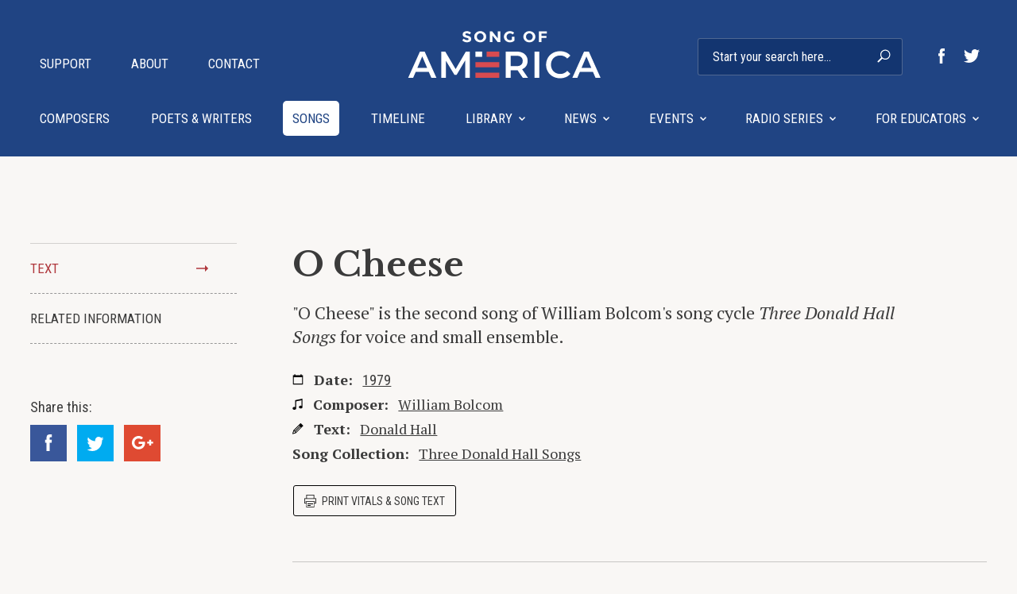

--- FILE ---
content_type: text/html; charset=UTF-8
request_url: https://songofamerica.net/song/o-cheese/
body_size: 33717
content:
<!DOCTYPE html>
<html lang="en-US" class="nav-state-closed">
<head>

  <meta name="description" content="" />
  <meta charset="UTF-8" />
  <meta name="viewport" content="width=device-width, initial-scale=1, maximum-scale=1">
  <link rel="pingback" href="https://songofamerica.net/xmlrpc.php" />
  <link rel="shortcut icon" href="https://songofamerica.net/wp-content/themes/SongOfAmerica/images/favicon.png" />
  <title>O Cheese - Song of America Song of America</title>
  
  <meta name='robots' content='index, follow, max-image-preview:large, max-snippet:-1, max-video-preview:-1' />
	<style>img:is([sizes="auto" i], [sizes^="auto," i]) { contain-intrinsic-size: 3000px 1500px }</style>
	
	<!-- This site is optimized with the Yoast SEO plugin v22.1 - https://yoast.com/wordpress/plugins/seo/ -->
	<link rel="canonical" href="https://songofamerica.net/song/o-cheese/" />
	<meta property="og:locale" content="en_US" />
	<meta property="og:type" content="article" />
	<meta property="og:title" content="O Cheese - Song of America" />
	<meta property="og:url" content="https://songofamerica.net/song/o-cheese/" />
	<meta property="og:site_name" content="Song of America" />
	<meta property="article:publisher" content="https://www.facebook.com/hampsong.foundation/" />
	<meta property="article:modified_time" content="2017-12-31T05:44:24+00:00" />
	<meta name="twitter:card" content="summary_large_image" />
	<meta name="twitter:site" content="@HampsongFndn" />
	<script type="application/ld+json" class="yoast-schema-graph">{"@context":"https://schema.org","@graph":[{"@type":"WebPage","@id":"https://songofamerica.net/song/o-cheese/","url":"https://songofamerica.net/song/o-cheese/","name":"O Cheese - Song of America","isPartOf":{"@id":"https://songofamerica.net/#website"},"datePublished":"2017-09-11T14:34:02+00:00","dateModified":"2017-12-31T05:44:24+00:00","breadcrumb":{"@id":"https://songofamerica.net/song/o-cheese/#breadcrumb"},"inLanguage":"en-US","potentialAction":[{"@type":"ReadAction","target":["https://songofamerica.net/song/o-cheese/"]}]},{"@type":"BreadcrumbList","@id":"https://songofamerica.net/song/o-cheese/#breadcrumb","itemListElement":[{"@type":"ListItem","position":1,"name":"Home","item":"https://songofamerica.net/"},{"@type":"ListItem","position":2,"name":"Songs","item":"https://songofamerica.net/song/"},{"@type":"ListItem","position":3,"name":"O Cheese"}]},{"@type":"WebSite","@id":"https://songofamerica.net/#website","url":"https://songofamerica.net/","name":"Song of America","description":"","publisher":{"@id":"https://songofamerica.net/#organization"},"potentialAction":[{"@type":"SearchAction","target":{"@type":"EntryPoint","urlTemplate":"https://songofamerica.net/?s={search_term_string}"},"query-input":"required name=search_term_string"}],"inLanguage":"en-US"},{"@type":"Organization","@id":"https://songofamerica.net/#organization","name":"Song of America","url":"https://songofamerica.net/","logo":{"@type":"ImageObject","inLanguage":"en-US","@id":"https://songofamerica.net/#/schema/logo/image/","url":"https://songofamerica.net/wp-content/uploads/2018/08/soa_logo_square.png","contentUrl":"https://songofamerica.net/wp-content/uploads/2018/08/soa_logo_square.png","width":1000,"height":1000,"caption":"Song of America"},"image":{"@id":"https://songofamerica.net/#/schema/logo/image/"},"sameAs":["https://www.facebook.com/hampsong.foundation/","https://twitter.com/HampsongFndn"]}]}</script>
	<!-- / Yoast SEO plugin. -->


<link rel='dns-prefetch' href='//fonts.googleapis.com' />
<link rel='stylesheet' id='wp-block-library-css' href='https://songofamerica.net/wp-includes/css/dist/block-library/style.min.css?ver=6.8.3' type='text/css' media='all' />
<style id='classic-theme-styles-inline-css' type='text/css'>
/*! This file is auto-generated */
.wp-block-button__link{color:#fff;background-color:#32373c;border-radius:9999px;box-shadow:none;text-decoration:none;padding:calc(.667em + 2px) calc(1.333em + 2px);font-size:1.125em}.wp-block-file__button{background:#32373c;color:#fff;text-decoration:none}
</style>
<style id='global-styles-inline-css' type='text/css'>
:root{--wp--preset--aspect-ratio--square: 1;--wp--preset--aspect-ratio--4-3: 4/3;--wp--preset--aspect-ratio--3-4: 3/4;--wp--preset--aspect-ratio--3-2: 3/2;--wp--preset--aspect-ratio--2-3: 2/3;--wp--preset--aspect-ratio--16-9: 16/9;--wp--preset--aspect-ratio--9-16: 9/16;--wp--preset--color--black: #000000;--wp--preset--color--cyan-bluish-gray: #abb8c3;--wp--preset--color--white: #ffffff;--wp--preset--color--pale-pink: #f78da7;--wp--preset--color--vivid-red: #cf2e2e;--wp--preset--color--luminous-vivid-orange: #ff6900;--wp--preset--color--luminous-vivid-amber: #fcb900;--wp--preset--color--light-green-cyan: #7bdcb5;--wp--preset--color--vivid-green-cyan: #00d084;--wp--preset--color--pale-cyan-blue: #8ed1fc;--wp--preset--color--vivid-cyan-blue: #0693e3;--wp--preset--color--vivid-purple: #9b51e0;--wp--preset--gradient--vivid-cyan-blue-to-vivid-purple: linear-gradient(135deg,rgba(6,147,227,1) 0%,rgb(155,81,224) 100%);--wp--preset--gradient--light-green-cyan-to-vivid-green-cyan: linear-gradient(135deg,rgb(122,220,180) 0%,rgb(0,208,130) 100%);--wp--preset--gradient--luminous-vivid-amber-to-luminous-vivid-orange: linear-gradient(135deg,rgba(252,185,0,1) 0%,rgba(255,105,0,1) 100%);--wp--preset--gradient--luminous-vivid-orange-to-vivid-red: linear-gradient(135deg,rgba(255,105,0,1) 0%,rgb(207,46,46) 100%);--wp--preset--gradient--very-light-gray-to-cyan-bluish-gray: linear-gradient(135deg,rgb(238,238,238) 0%,rgb(169,184,195) 100%);--wp--preset--gradient--cool-to-warm-spectrum: linear-gradient(135deg,rgb(74,234,220) 0%,rgb(151,120,209) 20%,rgb(207,42,186) 40%,rgb(238,44,130) 60%,rgb(251,105,98) 80%,rgb(254,248,76) 100%);--wp--preset--gradient--blush-light-purple: linear-gradient(135deg,rgb(255,206,236) 0%,rgb(152,150,240) 100%);--wp--preset--gradient--blush-bordeaux: linear-gradient(135deg,rgb(254,205,165) 0%,rgb(254,45,45) 50%,rgb(107,0,62) 100%);--wp--preset--gradient--luminous-dusk: linear-gradient(135deg,rgb(255,203,112) 0%,rgb(199,81,192) 50%,rgb(65,88,208) 100%);--wp--preset--gradient--pale-ocean: linear-gradient(135deg,rgb(255,245,203) 0%,rgb(182,227,212) 50%,rgb(51,167,181) 100%);--wp--preset--gradient--electric-grass: linear-gradient(135deg,rgb(202,248,128) 0%,rgb(113,206,126) 100%);--wp--preset--gradient--midnight: linear-gradient(135deg,rgb(2,3,129) 0%,rgb(40,116,252) 100%);--wp--preset--font-size--small: 13px;--wp--preset--font-size--medium: 20px;--wp--preset--font-size--large: 36px;--wp--preset--font-size--x-large: 42px;--wp--preset--spacing--20: 0.44rem;--wp--preset--spacing--30: 0.67rem;--wp--preset--spacing--40: 1rem;--wp--preset--spacing--50: 1.5rem;--wp--preset--spacing--60: 2.25rem;--wp--preset--spacing--70: 3.38rem;--wp--preset--spacing--80: 5.06rem;--wp--preset--shadow--natural: 6px 6px 9px rgba(0, 0, 0, 0.2);--wp--preset--shadow--deep: 12px 12px 50px rgba(0, 0, 0, 0.4);--wp--preset--shadow--sharp: 6px 6px 0px rgba(0, 0, 0, 0.2);--wp--preset--shadow--outlined: 6px 6px 0px -3px rgba(255, 255, 255, 1), 6px 6px rgba(0, 0, 0, 1);--wp--preset--shadow--crisp: 6px 6px 0px rgba(0, 0, 0, 1);}:where(.is-layout-flex){gap: 0.5em;}:where(.is-layout-grid){gap: 0.5em;}body .is-layout-flex{display: flex;}.is-layout-flex{flex-wrap: wrap;align-items: center;}.is-layout-flex > :is(*, div){margin: 0;}body .is-layout-grid{display: grid;}.is-layout-grid > :is(*, div){margin: 0;}:where(.wp-block-columns.is-layout-flex){gap: 2em;}:where(.wp-block-columns.is-layout-grid){gap: 2em;}:where(.wp-block-post-template.is-layout-flex){gap: 1.25em;}:where(.wp-block-post-template.is-layout-grid){gap: 1.25em;}.has-black-color{color: var(--wp--preset--color--black) !important;}.has-cyan-bluish-gray-color{color: var(--wp--preset--color--cyan-bluish-gray) !important;}.has-white-color{color: var(--wp--preset--color--white) !important;}.has-pale-pink-color{color: var(--wp--preset--color--pale-pink) !important;}.has-vivid-red-color{color: var(--wp--preset--color--vivid-red) !important;}.has-luminous-vivid-orange-color{color: var(--wp--preset--color--luminous-vivid-orange) !important;}.has-luminous-vivid-amber-color{color: var(--wp--preset--color--luminous-vivid-amber) !important;}.has-light-green-cyan-color{color: var(--wp--preset--color--light-green-cyan) !important;}.has-vivid-green-cyan-color{color: var(--wp--preset--color--vivid-green-cyan) !important;}.has-pale-cyan-blue-color{color: var(--wp--preset--color--pale-cyan-blue) !important;}.has-vivid-cyan-blue-color{color: var(--wp--preset--color--vivid-cyan-blue) !important;}.has-vivid-purple-color{color: var(--wp--preset--color--vivid-purple) !important;}.has-black-background-color{background-color: var(--wp--preset--color--black) !important;}.has-cyan-bluish-gray-background-color{background-color: var(--wp--preset--color--cyan-bluish-gray) !important;}.has-white-background-color{background-color: var(--wp--preset--color--white) !important;}.has-pale-pink-background-color{background-color: var(--wp--preset--color--pale-pink) !important;}.has-vivid-red-background-color{background-color: var(--wp--preset--color--vivid-red) !important;}.has-luminous-vivid-orange-background-color{background-color: var(--wp--preset--color--luminous-vivid-orange) !important;}.has-luminous-vivid-amber-background-color{background-color: var(--wp--preset--color--luminous-vivid-amber) !important;}.has-light-green-cyan-background-color{background-color: var(--wp--preset--color--light-green-cyan) !important;}.has-vivid-green-cyan-background-color{background-color: var(--wp--preset--color--vivid-green-cyan) !important;}.has-pale-cyan-blue-background-color{background-color: var(--wp--preset--color--pale-cyan-blue) !important;}.has-vivid-cyan-blue-background-color{background-color: var(--wp--preset--color--vivid-cyan-blue) !important;}.has-vivid-purple-background-color{background-color: var(--wp--preset--color--vivid-purple) !important;}.has-black-border-color{border-color: var(--wp--preset--color--black) !important;}.has-cyan-bluish-gray-border-color{border-color: var(--wp--preset--color--cyan-bluish-gray) !important;}.has-white-border-color{border-color: var(--wp--preset--color--white) !important;}.has-pale-pink-border-color{border-color: var(--wp--preset--color--pale-pink) !important;}.has-vivid-red-border-color{border-color: var(--wp--preset--color--vivid-red) !important;}.has-luminous-vivid-orange-border-color{border-color: var(--wp--preset--color--luminous-vivid-orange) !important;}.has-luminous-vivid-amber-border-color{border-color: var(--wp--preset--color--luminous-vivid-amber) !important;}.has-light-green-cyan-border-color{border-color: var(--wp--preset--color--light-green-cyan) !important;}.has-vivid-green-cyan-border-color{border-color: var(--wp--preset--color--vivid-green-cyan) !important;}.has-pale-cyan-blue-border-color{border-color: var(--wp--preset--color--pale-cyan-blue) !important;}.has-vivid-cyan-blue-border-color{border-color: var(--wp--preset--color--vivid-cyan-blue) !important;}.has-vivid-purple-border-color{border-color: var(--wp--preset--color--vivid-purple) !important;}.has-vivid-cyan-blue-to-vivid-purple-gradient-background{background: var(--wp--preset--gradient--vivid-cyan-blue-to-vivid-purple) !important;}.has-light-green-cyan-to-vivid-green-cyan-gradient-background{background: var(--wp--preset--gradient--light-green-cyan-to-vivid-green-cyan) !important;}.has-luminous-vivid-amber-to-luminous-vivid-orange-gradient-background{background: var(--wp--preset--gradient--luminous-vivid-amber-to-luminous-vivid-orange) !important;}.has-luminous-vivid-orange-to-vivid-red-gradient-background{background: var(--wp--preset--gradient--luminous-vivid-orange-to-vivid-red) !important;}.has-very-light-gray-to-cyan-bluish-gray-gradient-background{background: var(--wp--preset--gradient--very-light-gray-to-cyan-bluish-gray) !important;}.has-cool-to-warm-spectrum-gradient-background{background: var(--wp--preset--gradient--cool-to-warm-spectrum) !important;}.has-blush-light-purple-gradient-background{background: var(--wp--preset--gradient--blush-light-purple) !important;}.has-blush-bordeaux-gradient-background{background: var(--wp--preset--gradient--blush-bordeaux) !important;}.has-luminous-dusk-gradient-background{background: var(--wp--preset--gradient--luminous-dusk) !important;}.has-pale-ocean-gradient-background{background: var(--wp--preset--gradient--pale-ocean) !important;}.has-electric-grass-gradient-background{background: var(--wp--preset--gradient--electric-grass) !important;}.has-midnight-gradient-background{background: var(--wp--preset--gradient--midnight) !important;}.has-small-font-size{font-size: var(--wp--preset--font-size--small) !important;}.has-medium-font-size{font-size: var(--wp--preset--font-size--medium) !important;}.has-large-font-size{font-size: var(--wp--preset--font-size--large) !important;}.has-x-large-font-size{font-size: var(--wp--preset--font-size--x-large) !important;}
:where(.wp-block-post-template.is-layout-flex){gap: 1.25em;}:where(.wp-block-post-template.is-layout-grid){gap: 1.25em;}
:where(.wp-block-columns.is-layout-flex){gap: 2em;}:where(.wp-block-columns.is-layout-grid){gap: 2em;}
:root :where(.wp-block-pullquote){font-size: 1.5em;line-height: 1.6;}
</style>
<link rel='stylesheet' id='fonts-css' href='//fonts.googleapis.com/css?family=Libre+Baskerville%3A400%2C400i%2C700%7CPT+Serif%3A400%2C400i%2C700%7CRoboto+Condensed%3A300%2C400%2C700&#038;ver=1.0.34' type='text/css' media='all' />
<link rel='stylesheet' id='app-css' href='https://songofamerica.net/wp-content/themes/SongOfAmerica/dist/app.css?ver=1.0.34' type='text/css' media='screen' />
<script type="text/javascript" src="https://songofamerica.net/wp-includes/js/jquery/jquery.min.js?ver=3.7.1" id="jquery-core-js"></script>
<script type="text/javascript" src="https://songofamerica.net/wp-includes/js/jquery/jquery-migrate.min.js?ver=3.4.1" id="jquery-migrate-js"></script>
<link rel="https://api.w.org/" href="https://songofamerica.net/wp-json/" /><link rel="EditURI" type="application/rsd+xml" title="RSD" href="https://songofamerica.net/xmlrpc.php?rsd" />
<link rel='shortlink' href='https://songofamerica.net/?p=6973' />
<link rel="alternate" title="oEmbed (JSON)" type="application/json+oembed" href="https://songofamerica.net/wp-json/oembed/1.0/embed?url=https%3A%2F%2Fsongofamerica.net%2Fsong%2Fo-cheese%2F" />
<link rel="alternate" title="oEmbed (XML)" type="text/xml+oembed" href="https://songofamerica.net/wp-json/oembed/1.0/embed?url=https%3A%2F%2Fsongofamerica.net%2Fsong%2Fo-cheese%2F&#038;format=xml" />
  
    <!-- Global site tag (gtag.js) - Google Analytics -->
<script async src="https://www.googletagmanager.com/gtag/js?id=UA-46825286-1"></script>
<script>
  window.dataLayer = window.dataLayer || [];
  function gtag(){dataLayer.push(arguments);}
  gtag('js', new Date());

  gtag('config', 'UA-46825286-1');
</script>

<script>
!function(f,b,e,v,n,t,s)
{if(f.fbq)return;n=f.fbq=function(){n.callMethod?
n.callMethod.apply(n,arguments):n.queue.push(arguments)};
if(!f._fbq)f._fbq=n;n.push=n;n.loaded=!0;n.version='2.0';
n.queue=[];t=b.createElement(e);t.async=!0;
t.src=v;s=b.getElementsByTagName(e)[0];
s.parentNode.insertBefore(t,s)}(window, document,'script',
'https://connect.facebook.net/en_US/fbevents.js');
fbq('init', '1699298140337758');
fbq('track', 'PageView');
</script>
<noscript><img height="1" width="1" style="display:none"
src="https://www.facebook.com/tr?id=1699298140337758&ev=PageView&noscript=1"
/></noscript>

</head>
<body class="wp-singular song-template-default single single-song postid-6973 wp-theme-SongOfAmerica">



  <div class="site-mobile-header">
    <a class="site-mobile-header-logo" href="https://songofamerica.net/">
      <span class="hidden">Song of America</span>
		<img src="https://songofamerica.net/wp-content/themes/SongOfAmerica/images/soa_logo_white.svg" alt="" />
    </a>

    <button class="site-nav-toggle" type="button">
      <div class="hamburger hamburger--squeeze">
        <span class="hidden">Toggle Navigation</span>
        <span class="hamburger-box">
          <span class="hamburger-inner"></span>
        </span>
      </div>
    </button>
  </div>

  <header class="site-header">
    <div class="padded-wrapper clearfix">

      <a class="site-header-logo" href="https://songofamerica.net/">
        <span class="hidden">Song of America</span>
		<img src="https://songofamerica.net/wp-content/themes/SongOfAmerica/images/soa_logo_white_accent_colour.svg" alt="" />      </a>

      <nav class="site-header-nav site-header-nav-main">
        <ul><li id="menu-item-164" class="menu-item menu-item-type-taxonomy menu-item-object-cpw menu-item-first menu-item-164"><a href="https://songofamerica.net/cpw/composers/">Composers<svg data-icon="menu_arrow_down" viewBox="0 0 8 5"><use xlink:href="#menu_arrow_down"></use></svg></a></li>
<li id="menu-item-165" class="menu-item menu-item-type-taxonomy menu-item-object-cpw menu-item-165"><a href="https://songofamerica.net/cpw/poets-writers/">Poets &#038; Writers<svg data-icon="menu_arrow_down" viewBox="0 0 8 5"><use xlink:href="#menu_arrow_down"></use></svg></a></li>
<li id="menu-item-186" class="menu-item menu-item-type-post_type_archive menu-item-object-song current-menu-item menu-item-186"><a href="https://songofamerica.net/song/" aria-current="page">Songs<svg data-icon="menu_arrow_down" viewBox="0 0 8 5"><use xlink:href="#menu_arrow_down"></use></svg></a></li>
<li id="menu-item-389" class="menu-item menu-item-type-post_type_archive menu-item-object-timeline menu-item-389"><a href="https://songofamerica.net/timeline/">Timeline<svg data-icon="menu_arrow_down" viewBox="0 0 8 5"><use xlink:href="#menu_arrow_down"></use></svg></a></li>
<li id="menu-item-475" class="menu-item menu-item-type-post_type menu-item-object-page menu-item-has-children menu-item-475"><a href="https://songofamerica.net/library/">Library<svg data-icon="menu_arrow_down" viewBox="0 0 8 5"><use xlink:href="#menu_arrow_down"></use></svg></a>
<ul class="sub-menu">
	<li id="menu-item-481" class="menu-item menu-item-type-post_type menu-item-object-page menu-item-481"><a href="https://songofamerica.net/library/">Overview<svg data-icon="menu_arrow_down" viewBox="0 0 8 5"><use xlink:href="#menu_arrow_down"></use></svg></a></li>
	<li id="menu-item-494" class="menu-item menu-item-type-taxonomy menu-item-object-booktype menu-item-494"><a href="https://songofamerica.net/book-type/library/">Books<svg data-icon="menu_arrow_down" viewBox="0 0 8 5"><use xlink:href="#menu_arrow_down"></use></svg></a></li>
	<li id="menu-item-593" class="menu-item menu-item-type-post_type_archive menu-item-object-essay menu-item-593"><a href="https://songofamerica.net/essays/">Essays<svg data-icon="menu_arrow_down" viewBox="0 0 8 5"><use xlink:href="#menu_arrow_down"></use></svg></a></li>
	<li id="menu-item-589" class="menu-item menu-item-type-taxonomy menu-item-object-onlineresourcestype menu-item-589"><a href="https://songofamerica.net/onlineresources-type/library/">Online Resources<svg data-icon="menu_arrow_down" viewBox="0 0 8 5"><use xlink:href="#menu_arrow_down"></use></svg></a></li>
	<li id="menu-item-598" class="menu-item menu-item-type-post_type_archive menu-item-object-ami menu-item-598"><a href="https://songofamerica.net/artists-movements-ideas/">Artists, movements &#038; Ideas<svg data-icon="menu_arrow_down" viewBox="0 0 8 5"><use xlink:href="#menu_arrow_down"></use></svg></a></li>
	<li id="menu-item-480" class="menu-item menu-item-type-post_type menu-item-object-page menu-item-480"><a href="https://songofamerica.net/library/poets-laureate/">Poets Laureate<svg data-icon="menu_arrow_down" viewBox="0 0 8 5"><use xlink:href="#menu_arrow_down"></use></svg></a></li>
</ul>
</li>
<li id="menu-item-26" class="menu-item menu-item-type-post_type menu-item-object-page menu-item-has-children menu-item-26"><a href="https://songofamerica.net/news/">News<svg data-icon="menu_arrow_down" viewBox="0 0 8 5"><use xlink:href="#menu_arrow_down"></use></svg></a>
<ul class="sub-menu">
	<li id="menu-item-151" class="menu-item menu-item-type-post_type menu-item-object-page menu-item-151"><a href="https://songofamerica.net/news/">Most Recent<svg data-icon="menu_arrow_down" viewBox="0 0 8 5"><use xlink:href="#menu_arrow_down"></use></svg></a></li>
	<li id="menu-item-588" class="menu-item menu-item-type-post_type menu-item-object-page menu-item-588"><a href="https://songofamerica.net/submit-a-news-article/">Submit a news article<svg data-icon="menu_arrow_down" viewBox="0 0 8 5"><use xlink:href="#menu_arrow_down"></use></svg></a></li>
</ul>
</li>
<li id="menu-item-417" class="menu-item menu-item-type-post_type_archive menu-item-object-event menu-item-has-children menu-item-417"><a href="https://songofamerica.net/events/">Events<svg data-icon="menu_arrow_down" viewBox="0 0 8 5"><use xlink:href="#menu_arrow_down"></use></svg></a>
<ul class="sub-menu">
	<li id="menu-item-680" class="menu-item menu-item-type-post_type_archive menu-item-object-event menu-item-680"><a href="https://songofamerica.net/events/">Events<svg data-icon="menu_arrow_down" viewBox="0 0 8 5"><use xlink:href="#menu_arrow_down"></use></svg></a></li>
	<li id="menu-item-684" class="menu-item menu-item-type-post_type menu-item-object-page menu-item-684"><a href="https://songofamerica.net/past-events/">Past Events<svg data-icon="menu_arrow_down" viewBox="0 0 8 5"><use xlink:href="#menu_arrow_down"></use></svg></a></li>
	<li id="menu-item-681" class="menu-item menu-item-type-post_type menu-item-object-page menu-item-681"><a href="https://songofamerica.net/submit-an-event/">Submit an event<svg data-icon="menu_arrow_down" viewBox="0 0 8 5"><use xlink:href="#menu_arrow_down"></use></svg></a></li>
</ul>
</li>
<li id="menu-item-545" class="menu-item menu-item-type-post_type menu-item-object-page menu-item-has-children menu-item-545"><a href="https://songofamerica.net/radio-series/">Radio Series<svg data-icon="menu_arrow_down" viewBox="0 0 8 5"><use xlink:href="#menu_arrow_down"></use></svg></a>
<ul class="sub-menu">
	<li id="menu-item-548" class="menu-item menu-item-type-post_type menu-item-object-page menu-item-548"><a href="https://songofamerica.net/radio-series/">Introduction<svg data-icon="menu_arrow_down" viewBox="0 0 8 5"><use xlink:href="#menu_arrow_down"></use></svg></a></li>
	<li id="menu-item-549" class="menu-item menu-item-type-post_type_archive menu-item-object-program menu-item-549"><a href="https://songofamerica.net/program/">Programs<svg data-icon="menu_arrow_down" viewBox="0 0 8 5"><use xlink:href="#menu_arrow_down"></use></svg></a></li>
	<li id="menu-item-547" class="menu-item menu-item-type-post_type menu-item-object-page menu-item-547"><a href="https://songofamerica.net/radio-series/the-host/">The Host<svg data-icon="menu_arrow_down" viewBox="0 0 8 5"><use xlink:href="#menu_arrow_down"></use></svg></a></li>
	<li id="menu-item-546" class="menu-item menu-item-type-post_type menu-item-object-page menu-item-546"><a href="https://songofamerica.net/radio-series/credits/">Credits<svg data-icon="menu_arrow_down" viewBox="0 0 8 5"><use xlink:href="#menu_arrow_down"></use></svg></a></li>
</ul>
</li>
<li id="menu-item-489" class="menu-item menu-item-type-post_type menu-item-object-page menu-item-has-children menu-item-last menu-item-489"><a href="https://songofamerica.net/for-educators/">For Educators<svg data-icon="menu_arrow_down" viewBox="0 0 8 5"><use xlink:href="#menu_arrow_down"></use></svg></a>
<ul class="sub-menu">
	<li id="menu-item-490" class="menu-item menu-item-type-post_type menu-item-object-page menu-item-490"><a href="https://songofamerica.net/for-educators/">Overview<svg data-icon="menu_arrow_down" viewBox="0 0 8 5"><use xlink:href="#menu_arrow_down"></use></svg></a></li>
	<li id="menu-item-498" class="menu-item menu-item-type-taxonomy menu-item-object-resourcetype menu-item-498"><a href="https://songofamerica.net/resource-type/lesson-plan/">Lesson Plans<svg data-icon="menu_arrow_down" viewBox="0 0 8 5"><use xlink:href="#menu_arrow_down"></use></svg></a></li>
	<li id="menu-item-499" class="menu-item menu-item-type-taxonomy menu-item-object-resourcetype menu-item-499"><a href="https://songofamerica.net/resource-type/radio-program-worksheet/">Radio Programme Worksheets<svg data-icon="menu_arrow_down" viewBox="0 0 8 5"><use xlink:href="#menu_arrow_down"></use></svg></a></li>
	<li id="menu-item-497" class="menu-item menu-item-type-taxonomy menu-item-object-resourcetype menu-item-497"><a href="https://songofamerica.net/resource-type/classroom-activities/">Classroom Activity<svg data-icon="menu_arrow_down" viewBox="0 0 8 5"><use xlink:href="#menu_arrow_down"></use></svg></a></li>
	<li id="menu-item-519" class="menu-item menu-item-type-taxonomy menu-item-object-booktype menu-item-519"><a href="https://songofamerica.net/book-type/for-educators/">Books<svg data-icon="menu_arrow_down" viewBox="0 0 8 5"><use xlink:href="#menu_arrow_down"></use></svg></a></li>
	<li id="menu-item-520" class="menu-item menu-item-type-taxonomy menu-item-object-onlineresourcestype menu-item-520"><a href="https://songofamerica.net/onlineresources-type/for-educators/">Online Resources<svg data-icon="menu_arrow_down" viewBox="0 0 8 5"><use xlink:href="#menu_arrow_down"></use></svg></a></li>
	<li id="menu-item-524" class="menu-item menu-item-type-post_type_archive menu-item-object-download menu-item-524"><a href="https://songofamerica.net/downloads/">Downloads<svg data-icon="menu_arrow_down" viewBox="0 0 8 5"><use xlink:href="#menu_arrow_down"></use></svg></a></li>
</ul>
</li>
</ul>      </nav>

      <nav class="site-header-nav site-header-nav-secondary">
        <ul><li id="menu-item-338" class="menu-item menu-item-type-post_type menu-item-object-page menu-item-first menu-item-338"><a href="https://songofamerica.net/support/">Support</a></li>
<li id="menu-item-320" class="menu-item menu-item-type-post_type menu-item-object-page menu-item-320"><a href="https://songofamerica.net/about/">About</a></li>
<li id="menu-item-301" class="menu-item menu-item-type-post_type menu-item-object-page menu-item-last menu-item-301"><a href="https://songofamerica.net/contact/">Contact</a></li>
</ul>      </nav>

      <style>
	@media (min-width: 1200px) {
		.search-form form {
			display: inline-block;
			position: relative;
			margin: 0 20px 0 0;
		}
		.search-form .site-header-nav-secondary-social {
			display: inline-block;
		}
	}
</style>

<div class="search-form">
<form action="/" method="get">
    <input type="text" name="s" id="search" value="" placeholder="Start your search here&hellip;" />
    <button type="submit">
      <span class="hidden">Search</span>
      <svg data-icon="magnify" viewBox="0 0 17 17"><use xlink:href="#magnify"></use></svg>    </button>
</form>
<div class="site-header-nav-secondary-social"><a class="facebook" href="https://www.facebook.com/hampsong.foundation/" target="_blank"><span class="hidden">Like on Facebook</span><svg data-icon="social_fb" viewBox="0 0 8 19"><use xlink:href="#social_fb"></use></svg></a><a class="twitter" href="https://twitter.com/HampsongFndn" target="_blank"><span class="hidden">Follow on Twitter</span><svg data-icon="social_twitter" viewBox="0 0 20 17"><use xlink:href="#social_twitter"></use></svg></a></div></div>    </div>

    
  </header>

  <div class="padded-wrapper cpw-single">

    <div class="cpw-single-header">

      <div class="cpw-single-header-left">
        <div class="sidebar-sticky">
          <nav class="c-nav-list">
            <ul>
              <li data-nav-scroll-key="text_0"><a href="#">Text <svg data-icon="arrow_right" viewBox="0 0 15 9"><use xlink:href="#arrow_right"></use></svg></a></li><li data-nav-scroll-key="related_information_1"><a href="#">Related Information <svg data-icon="arrow_right" viewBox="0 0 15 9"><use xlink:href="#arrow_right"></use></svg></a></li>            </ul>
          </nav>

          <div class="c-social-share ">
  <p>Share this:</p>

      <ul>
      <li class="facebook"><a href="https://www.facebook.com/sharer/sharer.php?u=https://songofamerica.net/song/o-cheese/" onclick="window.open(this.href, 'facebook-share','width=580,height=296');return false;"><svg data-icon="social_fb" viewBox="0 0 8 19"><use xlink:href="#social_fb"></use></svg><span class="hidden">Facebook</span></a></li>
      <li class="twitter"><a href="https://twitter.com/intent/tweet?text=O Cheese&amp;url=https://songofamerica.net/song/o-cheese/" onclick="window.open(this.href, 'twitter-share', 'width=550,height=235');return false;"><svg data-icon="social_twitter" viewBox="0 0 20 17"><use xlink:href="#social_twitter"></use></svg><span class="hidden">Twitter</span></a></li>
      <li class="google-plus"><a href="https://plus.google.com/share?url=https://songofamerica.net/song/o-cheese/" onclick="window.open(this.href, 'google-plus-share', 'width=490,height=530');return false;"><svg data-icon="social_googleplus" viewBox="0 0 27 17"><use xlink:href="#social_googleplus"></use></svg><span class="hidden">Google+</span></a></li>
    </ul>
  </div>
        </div>
      </div>

      <div class="cpw-single-header-right song-type-song">
        <h1>O Cheese</h1>
                <p class="cpw-single-header-global-excerpt">"O Cheese" is the second song of William Bolcom's song cycle <em>Three Donald Hall Songs</em> for voice and small ensemble.<br />
</p>
        <p class="cpw-single-header-meta">
          <span><svg data-icon="date" viewBox="0 0 15 16"><use xlink:href="#date"></use></svg><b>Date:</b> <a class="sans" href="https://songofamerica.net/timeline/#year-1979">1979</a></span><span><svg data-icon="music_note" viewBox="0 0 10 11"><use xlink:href="#music_note"></use></svg><b>Composer:</b> <a href="https://songofamerica.net/composer/bolcom-william/">William Bolcom</a></span><span><svg data-icon="pencil" viewBox="0 0 13 13"><use xlink:href="#pencil"></use></svg><b>Text:</b> <a href="https://songofamerica.net/composer/hall-donald/">Donald Hall</a></span><span><b>Song Collection:</b> <a href="https://songofamerica.net/song/three-donald-hall-songs/">Three Donald Hall Songs</a></p>        </p>
        <a href="#" class="button-ghost-small"><svg data-icon="print" viewBox="0 0 15 16"><use xlink:href="#print"></use></svg> Print vitals &amp; song text</a>


        <div class="cpw-single-content-right">
          <section class="cpw-single-content-block" data-nav-scroll-item="text_0"><h1 class="h2">Text</h1><div class="hentry"><p>O Cheese<br />
by Donald Hall</p>
<p>In the pantry the dear dense cheeses, Cheddars and harsh<br />
Lancashires; Gorgonzola with its magnanimous manner;<br />
the clipped speech of Roquefort; and a head of Stilton<br />
that speaks in a sensuous riddling tongue like Druids.</p>
<p>O cheeses of gravity, cheeses of wistfulness, cheeses<br />
that weep continually because they know they will die.<br />
O cheeses of victory, cheeses wise in defeat, cheeses<br />
fat as a cushion, lolling in bed until noon.</p>
<p>Liederkranz ebullient, jumping like a small dog, noisy;<br />
Pont l’Evêque intellectual, and quite well informed; Emmentaler<br />
decent and loyal, a little deaf in the right ear;<br />
and Brie the revealing experience, instantaneous and profound.</p>
<p>O cheeses that dance in the moonlight, cheeses<br />
that mingle with sausages, cheeses of Stonehenge.<br />
O cheeses that are shy, that linger in the doorway,<br />
eyes looking down, cheeses spectacular as fireworks.</p>
<p>Reblochon openly sexual; Caerphilly like pine trees, small<br />
at the timberline; Port du Salut in love; Caprice des Dieux<br />
eloquent, tactful, like a thousand-year-old hostess;<br />
and Dolcelatte, always generous to a fault.</p>
<p>O village of cheeses, I make you this poem of cheeses,<br />
O family of cheeses, living together in pantries,<br />
O cheeses that keep to your own nature, like a lucky couple,<br />
this solitude, this energy, these bodies slowly dying.</p>
</div></section><section class="cpw-single-content-block" data-nav-scroll-item="related_information_1"><h1 class="h2">Related Information</h1><div class="listing-group-items related-info three-cols"><div class="related-info-item"><h1 class="h6">Theodore Presser</h1><p>Three Donald Hall Songs</p><p><a href="https://www.amazon.com/Bolcom-Haunted-Labyrinth-Sessions-etc/dp/B00004SC18/ref=sr_1_1?ie=UTF8&qid=1327595357&sr=8-1" target="_blank"><svg data-icon="link" viewBox="0 0 33 33"><use xlink:href="#link"></use></svg>amazon.com</a></p></div></div></section>
        </div><!-- .cpw-single-content-right -->

      </div><!-- .cpw-single-header-right -->
    </div><!-- .cpw-single-header -->

  </div>

  <div class="w-support" style="background-image: url(https://songofamerica.net/wp-content/uploads/2017/07/search-1024x310.jpg);">
  <div class="padded-wrapper">
    <div class="title">
      <h2>Support us and help us grow</h2>
    </div>

    <div class="text">
      <p>Dear friends, Thank you for helping us build a comprehensive online archive of American song. Your gift is greatly appreciated.</p>
      <div>
        <a href="https://songofamerica.net/support/" class="button-for-icon"><svg data-icon="arrow_right" viewBox="0 0 15 9"><use xlink:href="#arrow_right"></use></svg></a>
      </div>
    </div>
  </div>
</div>


  <div class="site-footer-search">
    <div class="padded-wrapper">
      <h2 class="h6">Start your search here:</h2>
      <form action="/" method="get" class="footer-search-form">
        <input type="text" name="s" id="search" value="" placeholder="Type and hit enter to search&hellip;" />
        <button type="submit">
          <span class="hidden">Search</span>
          <svg data-icon="magnify" viewBox="0 0 17 17"><use xlink:href="#magnify"></use></svg>        </button>
      </form>
    </div>
  </div>

  <footer class="site-footer">

    <div class="padded-wrapper content-page-wrapper-padded">

      <div class="site-footer-main">
        <div class="site-footer-main-col">
          <h2 class="h6">Sitemap</h2>
          <ul class="site-footer-nav"><li class="menu-item menu-item-type-taxonomy menu-item-object-cpw menu-item-first menu-item-164"><a href="https://songofamerica.net/cpw/composers/">Composers</a></li>
<li class="menu-item menu-item-type-taxonomy menu-item-object-cpw menu-item-165"><a href="https://songofamerica.net/cpw/poets-writers/">Poets &#038; Writers</a></li>
<li class="menu-item menu-item-type-post_type_archive menu-item-object-song current-menu-item menu-item-186"><a href="https://songofamerica.net/song/" aria-current="page">Songs</a></li>
<li class="menu-item menu-item-type-post_type_archive menu-item-object-timeline menu-item-389"><a href="https://songofamerica.net/timeline/">Timeline</a></li>
<li class="menu-item menu-item-type-post_type menu-item-object-page menu-item-475"><a href="https://songofamerica.net/library/">Library</a></li>
<li class="menu-item menu-item-type-post_type menu-item-object-page menu-item-26"><a href="https://songofamerica.net/news/">News</a></li>
<li class="menu-item menu-item-type-post_type_archive menu-item-object-event menu-item-417"><a href="https://songofamerica.net/events/">Events</a></li>
<li class="menu-item menu-item-type-post_type menu-item-object-page menu-item-545"><a href="https://songofamerica.net/radio-series/">Radio Series</a></li>
<li class="menu-item menu-item-type-post_type menu-item-object-page menu-item-last menu-item-489"><a href="https://songofamerica.net/for-educators/">For Educators</a></li>
</ul><ul class="site-footer-nav"><li>&mdash;</li></ul><ul class="site-footer-nav"><li class="menu-item menu-item-type-post_type menu-item-object-page menu-item-first menu-item-338"><a href="https://songofamerica.net/support/">Support</a></li>
<li class="menu-item menu-item-type-post_type menu-item-object-page menu-item-320"><a href="https://songofamerica.net/about/">About</a></li>
<li class="menu-item menu-item-type-post_type menu-item-object-page menu-item-last menu-item-301"><a href="https://songofamerica.net/contact/">Contact</a></li>
</ul>        </div>
        <div class="site-footer-main-col">
                    <h2 class="h6">Submit News & Events</h2>
          <div class="serif">
            <p>Have you read something interesting about Song in America—in a book or magazine, or online?</p>
<p>Or perhaps have an upcoming event that you’d like us to feature?</p>
          </div>
          <a href="https://songofamerica.net/contact/" class="button-ghost-light-small">Send us your news & events →</a>
        </div>
        <div class="site-footer-main-col">
                    <h2 class="h6">Our Newsletter</h2>
          <span class="serif">
            <p>Receive our newsletter for the latest news, events and more.</p>
          </span>
          						
			
			<form action="https://hampsongfoundation.us7.list-manage.com/subscribe/post?u=45f1f7fb93eeeb6f5aae87b8b&amp;id=b391057ea4" method="post" id="mc-embedded-subscribe-form" name="mc-embedded-subscribe-form" class="validate" target="_blank" novalidate>
				
	          <label class="hidden" for="mce-FNAME">First Name</label>
	          <input type="text" value="" name="FNAME"  id="mce-FNAME" placeholder="First Name">
	          
	          <label class="hidden" for="mce-LNAME">Last Name</label>
	          <input type="email" value="" name="LNAME" required id="mce-EMAIL" placeholder="Last Name">
	          
	          <label class="hidden" for="mce-EMAIL">Email address </label>
	          <input type="email" value="" name="EMAIL" required id="mce-EMAIL" placeholder="Email address">
	          
	          <div style="position: absolute; left: -5000px;" aria-hidden="true">
	            <input type="text" name="b_45f1f7fb93eeeb6f5aae87b8b_b391057ea4" tabindex="-1" value="">
	          </div>
	          <button type="submit" class="button">Subscribe →</button>
	        </form>
        
        
                   </div>
        <div class="site-footer-main-col">
                    <h2 class="h6">Made possible thanks to</h2>
          <a href="https://hampsongfoundation.org/" target="_blank"><img src="https://songofamerica.net/wp-content/uploads/2017/08/Page-1.png" /></a>        </div>
      </div>

      <div class="site-footer-credit">
        <a class="site-footer-credit-logo" href="https://songofamerica.net/">
          <img src="https://songofamerica.net/wp-content/themes/SongOfAmerica/images/soa_logo_white.svg" alt="" />
        </a>
        <div class="site-footer-credit-text">
          <small class="site-footer-credit-text-copyright">© 2025 Song of America</small>
          <cite class="site-footer-credit-text-maker">Site by <a href="http://www.lennysstudio.com/" target="_blank">Lenny’s Studio</a></cite>
        </div>
      </div>


    </div>

  </footer>

  <script type="speculationrules">
{"prefetch":[{"source":"document","where":{"and":[{"href_matches":"\/*"},{"not":{"href_matches":["\/wp-*.php","\/wp-admin\/*","\/wp-content\/uploads\/*","\/wp-content\/*","\/wp-content\/plugins\/*","\/wp-content\/themes\/SongOfAmerica\/*","\/*\\?(.+)"]}},{"not":{"selector_matches":"a[rel~=\"nofollow\"]"}},{"not":{"selector_matches":".no-prefetch, .no-prefetch a"}}]},"eagerness":"conservative"}]}
</script>
<script type="text/javascript" src="https://songofamerica.net/wp-content/themes/SongOfAmerica/dist/vendor.js?ver=1.0.34" id="vendor-js"></script>
<script type="text/javascript" src="https://songofamerica.net/wp-content/themes/SongOfAmerica/dist/app.js?ver=1.0.34" id="app-js"></script>
  <span class="hidden"><svg xmlns="http://www.w3.org/2000/svg">
    <symbol id="activity" viewBox="0 0 33 50">
      <g fill-rule="evenodd"><path d="M9.77 31h1.419c.473 0 .811-.4.811-.8 0-.467-.405-.8-.811-.8h-.54v-1.6c0-.467-.406-.8-.812-.8-.473 0-.81.4-.81.8v2.467c-.136.333.27.733.743.733zM.941 31l1.428-.274c.435-.069.684-.55.622-1.03-.063-.48-.497-.754-.932-.686l-1.428.275c-.435.068-.684.549-.622 1.029.063.412.373.686.746.686H.94zM1.504 26.405l1.523.535c.059 0 .176.06.234.06a.761.761 0 0 0 .703-.476c.118-.417-.058-.833-.468-.952l-1.523-.536c-.41-.119-.82.06-.937.476a.695.695 0 0 0 .468.893zM4.386 23.71c.152.217.455.29.683.29.227 0 .454-.073.606-.218.379-.363.455-.872.076-1.308L4.69 21.312c-.38-.364-.91-.436-1.365-.073-.379.363-.455.872-.076 1.308l1.137 1.162zM7.472 21.462a.808.808 0 0 0 .745.538c.062 0 .187 0 .249-.067.434-.135.62-.606.496-1.076l-.434-1.278c-.124-.47-.559-.673-.994-.538-.434.134-.62.605-.496 1.076l.434 1.345z"/><path d="M29.098 33.315c-.354-.182-.71-.304-1.005-.486-.413-.242-.71-.485-.295-1.638.414-1.153.71-2.245.59-3.762C28.153 25.002 25.966 23 23.483 23h-.059c-2.424 0-4.67 2.002-4.907 4.43a6.503 6.503 0 0 0 0 1.516c-.472-.121-.945-.243-1.418-.243h-.06c-.472 0-.945.061-1.418.243.059-.485.059-.97 0-1.517C15.383 25.002 13.196 23 10.713 23h-.059c-2.424 0-4.67 2.002-4.907 4.43-.177 1.516.178 2.669.592 3.761.413 1.153.118 1.396-.296 1.638-.296.182-.65.304-1.005.486-1.241.606-2.601 1.274-3.429 2.548-.59.97-.65 2.063-.59 2.973v4.672c0 .182.058.364.236.546.118.121.354.243.532.243h5.616v4.975c0 .425.354.728.709.728h17.853c.414 0 .71-.364.71-.728v-4.915h5.616c.413 0 .709-.364.709-.728v-4.672c0-.97 0-2.063-.591-2.973-.71-1.395-2.128-2.063-3.31-2.67zm-9.104-5.704c.178-1.638 1.715-3.033 3.43-3.033h.058c1.715 0 3.252 1.395 3.429 3.033.118 1.092-.118 1.942-.473 3.155-.236.668-.295 1.274-.236 1.76-.887.85-1.774 1.213-2.72 1.213-.532 0-1.005-.182-1.419-.364v-.242c-.118-1.275-.827-2.427-1.773-3.277-.296-.789-.414-1.456-.296-2.245zm-4.788 3.216a3.257 3.257 0 0 1 1.833-.546h.059c.65 0 1.3.243 1.832.546.473.303.887.728 1.124 1.213.177.364.354.729.413 1.153v.122c.06.364 0 .667 0 .97-.059.668-.236 1.335-.473 2.124v.06c-.236.668-.295 1.275-.236 1.76-.296.243-.591.486-.887.668-.591.364-1.241.546-1.832.546-.71 0-1.36-.304-1.833-.546-.355-.243-.71-.486-.887-.668.06-.485 0-1.092-.236-1.76v-.06a7.73 7.73 0 0 1-.473-2.124c0-.303-.06-.606 0-.97v-.122c.059-.424.177-.789.414-1.153.295-.546.709-.91 1.182-1.213zm-7.922-3.216c.178-1.638 1.715-3.033 3.43-3.033h.058c1.715 0 3.252 1.395 3.429 3.033.06.789 0 1.517-.236 2.306a4.644 4.644 0 0 0-1.774 3.276v.243c-.473.243-.946.303-1.419.303-1.241 0-2.246-.788-2.72-1.213.06-.486 0-1.092-.236-1.76-.472-1.274-.65-2.123-.532-3.155zm.71 13.955c-.237.425-.414.79-.473 1.214H2.496v-3.944c0-.91.06-1.578.355-2.124.59-.91 1.714-1.456 2.837-2.002l1.064-.546c.178-.121.355-.243.473-.364.71.546 1.892 1.335 3.429 1.396h.118c.473 0 .946-.061 1.419-.243.118.667.296 1.335.532 1.941.414 1.153.118 1.396-.295 1.639-.296.182-.65.303-1.005.485-1.183.607-2.602 1.274-3.43 2.548zm17.262 6.917H8.88v-4.186c0-.607.059-1.093.177-1.517.059-.122.118-.304.177-.425.591-.91 1.715-1.456 2.838-2.002l1.064-.546c.177-.122.355-.243.473-.364.059.06.118.06.118.121.355.303.887.607 1.478.85.532.242 1.123.364 1.773.424h.119c.59 0 1.182-.121 1.773-.364.532-.182 1.005-.485 1.478-.91.06-.06.118-.06.118-.121.119.121.296.242.473.364l1.064.546c1.124.546 2.247 1.092 2.838 2.002a3 3 0 0 1 .177.425c.178.424.178.91.178 1.517v.242l.059 3.944zm6.384-5.703h-5.025c-.118-.425-.236-.85-.472-1.214-.828-1.274-2.188-1.941-3.43-2.548-.354-.182-.709-.303-1.004-.485-.355-.182-.71-.486-.296-1.639.237-.728.414-1.334.532-1.941.414.121.887.243 1.419.243h.118c1.183 0 2.365-.486 3.429-1.396.118.121.296.243.473.364l1.064.546c1.123.546 2.246 1.092 2.838 2.002.354.546.413 1.214.354 2.185v3.883z"/><path d="M21.77 31h1.419c.473 0 .811-.4.811-.8 0-.467-.405-.8-.811-.8h-.54v-1.6c0-.467-.406-.8-.812-.8-.473 0-.81.4-.81.8v2.467c-.136.333.27.733.743.733zM29.96 29.01c-.443-.068-.824.206-.95.686-.064.48.19.892.634 1.03l1.458.274h.127c.38 0 .698-.274.761-.686.064-.48-.19-.892-.634-1.03l-1.395-.274zM29.06 26.538a.755.755 0 0 0 .697.462c.058 0 .174 0 .232-.058l1.51-.52c.408-.115.582-.52.466-.925-.117-.404-.523-.577-.93-.462l-1.569.578a.683.683 0 0 0-.407.925zM28.956 24c.233 0 .544-.073.7-.29l1.088-1.163c.39-.364.311-.945-.077-1.308-.39-.363-1.011-.29-1.4.073l-1.011 1.162c-.39.363-.311.945.077 1.308.156.145.39.218.623.218zM24.534 21.932c.062 0 .187.068.249.068.31 0 .62-.204.745-.545l.434-1.295c.124-.477-.062-.954-.496-1.09-.435-.205-.87.068-.994.477l-.434 1.294c-.124.477.062.955.496 1.09zM15.255 35.803a.614.614 0 0 0 .468.197h1.407c.133 0 .2 0 .334-.066.268-.13.536-.393.536-.72 0-.329-.2-.525-.402-.657-.134-.065-.268-.13-.401-.13h-.536v-1.64c0-.46-.402-.787-.804-.787-.401 0-.736.328-.803.656v2.623c-.134.13 0 .393.2.524zM10.691 12.508c.923 1.66 1.385 4.15 1.442 4.564v2.905c0 .415.347.711.693.711h1.154v1.6c0 .416.346.712.692.712h3.75c.404 0 .692-.356.692-.711v-1.6h1.154c.404 0 .692-.357.692-.712v-2.964c.116-.534.577-2.964 1.442-4.565a26.46 26.46 0 0 0 .923-1.837c.635-1.6.808-3.023.577-4.446C23.21 2.668 19.922 0 16.287 0c-1.442 0-2.827.415-3.98 1.245a8.227 8.227 0 0 0-3.173 4.92c-.289 1.423-.116 2.845.576 4.446.347.711.693 1.363.981 1.897zm7.038 9.129h-2.307v-.89h2.307v.89zm1.904-2.372h-6.057v-1.481h6.057v1.481zm-9-12.744a6.593 6.593 0 0 1 2.597-3.972 5.474 5.474 0 0 1 3.173-1.008c2.942 0 5.596 2.134 6.173 4.98.23 1.126.057 2.252-.462 3.556-.23.593-.577 1.186-.865 1.72-.808 1.481-1.327 3.497-1.5 4.505h-2.423v-3.557l2.711-4.802c.115-.237.115-.533 0-.711-.115-.237-.346-.356-.634-.356h-5.597c-.23 0-.519.119-.634.356-.116.237-.116.533 0 .711l2.711 4.861v3.498H13.46c-.23-1.008-.692-3.024-1.5-4.506a46.309 46.309 0 0 1-.865-1.719c-.52-1.304-.692-2.43-.462-3.556zm5.943 4.623l-1.558-2.786h3.115l-1.557 2.786z"/></g>
    </symbol>
    <symbol id="arrow_right" viewBox="0 0 15 9">
      <path d="M14.154 4.496L10.357.7v3.147H.057v1.3h10.3v3.147z" fill-rule="evenodd"/>
    </symbol>
    <symbol id="attend_contribute" viewBox="0 0 51 44">
      <g fill-rule="evenodd"><path d="M42.404 11.688V6.856h-6.876L25.534 0 15.54 6.856H8.596V11.6L0 17.586V44h51V17.586l-8.596-5.898zm-16.87-8.866l5.884 4.034H19.65l5.884-4.034zm-14.646 6.32h29.224v13.075L25.5 29.897l-14.612-7.632V9.14zm37.82 32.572H2.292V18.803l6.304-4.387v6.628L5.39 19.343l-1.065 2.054 21.199 11.122 21.134-11.122-1.144-2.054-3.11 1.645V14.5l6.303 4.303v22.911z"/><path d="M36 13.527L33.521 11 22.783 21.948l-3.305-3.37L17 21.107 22.783 27z"/></g>
    </symbol>
    <symbol id="books" viewBox="0 0 41 30">
      <path d="M40.609 2.007C40.465 1.91 37.12 0 32.439 0c-4.347 0-8.36 1.624-11.896 4.873C17.008 1.624 12.995 0 8.647 0 3.965 0 .573 1.911.43 2.007c-.287.143-.43.43-.43.764v21.403c0 .335.191.621.43.765.287.143.621.143.908 0 0 0 .19-.096.43-.24v4.014c0 .334.143.62.43.764a.807.807 0 0 0 .477.143l.43-.095c.096-.048 9.65-4.873 16.913-.86l.43.096h.19l.43-.096c7.263-4.013 16.77.812 16.865.86.287.143.621.143.86-.048.287-.143.43-.43.43-.764V24.7c.24.143.43.239.43.239.287.143.621.19.908 0 .287-.144.43-.478.43-.765V2.771c.048-.287-.096-.573-.382-.764zM1.815 3.344a16.423 16.423 0 0 1 6.832-1.529c4.061 0 7.788 1.625 10.989 4.682v19.206c-3.345-2.819-7.071-4.252-11.084-4.252-2.915 0-5.351.764-6.737 1.385V3.344zm1.768 24.031v-3.344a15.371 15.371 0 0 1 4.969-.812c2.818 0 5.494.812 7.93 2.388-5.303-1.003-10.51.765-12.899 1.768zm33.92 0c-2.388-1.003-7.596-2.77-12.851-1.768 2.484-1.576 5.112-2.388 7.93-2.388 1.96 0 3.68.382 4.921.812v3.344zm1.768-4.586a17.742 17.742 0 0 0-6.688-1.338c-4.061 0-7.788 1.433-11.132 4.3V6.497c3.249-3.153 6.975-4.73 11.036-4.73 3.249 0 5.829 1.052 6.832 1.53v19.492h-.048z" fill-rule="evenodd"/>
    </symbol>
    <symbol id="close" viewBox="0 0 30 29">
      <g fill-rule="evenodd"><path d="M2.975.354l26.163 26.163-2.121 2.121L.854 2.475z"/><path d="M.854 26.517L27.017.354l2.121 2.12L2.975 28.639z"/></g>
    </symbol>
    <symbol id="date" viewBox="0 0 15 16">
      <path d="M14.25 1.644h-1.199a.3.3 0 0 1-.301-.301v-.45a.752.752 0 0 0-.75-.75.752.752 0 0 0-.75.75v.45a.3.3 0 0 1-.301.301H4.05a.3.3 0 0 1-.301-.301v-.45A.752.752 0 0 0 3 .143a.752.752 0 0 0-.75.75v.45a.3.3 0 0 1-.301.301H.75a.752.752 0 0 0-.75.751v12.017c0 .414.337.75.75.75h13.5c.413 0 .75-.336.75-.75V2.395a.752.752 0 0 0-.75-.75zM13.5 13.36a.3.3 0 0 1-.301.302H1.8a.3.3 0 0 1-.301-.302V4.95a.3.3 0 0 1 .301-.3H13.2a.3.3 0 0 1 .301.3v8.41z" fill-rule="evenodd"/>
    </symbol>
    <symbol id="downloads" viewBox="0 0 34 31">
      <g fill-rule="evenodd"><path d="M0 14.174v15.652C0 30.441.565 31 1.186 31h31.628c.62 0 1.186-.56 1.186-1.174V14.174c0-.615-.565-1.174-1.186-1.174h-5.518c-.627-.009-1.203.554-1.203 1.174 0 .62.576 1.183 1.203 1.174h4.332v13.304H2.372V15.348h4.332c.627.009 1.203-.554 1.203-1.174 0-.62-.576-1.183-1.203-1.174H1.186c-.648.002-1.188.617-1.186 1.174z"/><path d="M16.173 25.67l-6.8-6.5c-.39-.44-.551-1.285-.1-1.777.443-.485 1.304-.47 1.75.012l4.775 4.57V1.22A1.21 1.21 0 0 1 16.998 0c.663 0 1.2.546 1.2 1.219v20.756l4.775-4.57c.41-.416 1.301-.493 1.75-.012.45.48.306 1.355-.1 1.777l-6.8 6.5c-.233.222-.506.33-.825.33-.286-.011-.617-.13-.825-.33z"/></g>
    </symbol>
    <symbol id="essays" viewBox="0 0 29 36">
      <path d="M28.637 11.091c-.005-.022-.013-.042-.02-.064-.007-.025-.013-.05-.023-.075-.01-.026-.024-.049-.037-.072-.01-.02-.019-.04-.031-.058a.766.766 0 0 0-.093-.115L18.378.565a.728.728 0 0 0-.114-.094c-.017-.012-.037-.02-.055-.03-.024-.014-.047-.028-.072-.039-.025-.01-.05-.015-.075-.023-.021-.006-.042-.015-.064-.019a.734.734 0 0 0-.146-.015H4.444a.747.747 0 0 0-.744.75v2.631H1.092a.747.747 0 0 0-.743.75v30.429c0 .414.333.75.743.75h23.464c.41 0 .744-.336.744-.75v-2.632h2.608c.41 0 .744-.336.744-.75V11.238a.782.782 0 0 0-.015-.147zM18.596 2.906l7.517 7.582h-7.517V2.906zm5.216 31.249H1.836V5.227H3.7v26.296c0 .414.334.75.744.75h19.368v1.882zm3.352-3.382H5.187V1.845h11.921v1.882H7.796a.747.747 0 0 0-.743.75c0 .414.333.75.743.75h9.313v1.88H7.796a.747.747 0 0 0-.743.75c0 .414.333.75.743.75h9.313v1.882H7.796a.747.747 0 0 0-.743.75c0 .414.333.75.743.75h19.368v18.784zM7.796 13.87h16.76c.41 0 .744.336.744.75s-.334.75-.744.75H7.796a.747.747 0 0 1-.743-.75c0-.414.332-.75.743-.75zM25.3 18c0 .414-.334.75-.744.75H7.796a.747.747 0 0 1-.743-.75c0-.414.333-.75.743-.75h16.76c.41 0 .744.336.744.75zm0 3.381c0 .414-.334.75-.744.75H7.796a.747.747 0 0 1-.743-.75c0-.414.333-.75.743-.75h16.76c.41 0 .744.336.744.75zm0 3.38c0 .415-.334.75-.744.75H7.796a.747.747 0 0 1-.743-.75c0-.413.333-.75.743-.75h16.76c.41 0 .744.337.744.75zm-6.704 3.382c0 .414-.333.75-.744.75H7.796a.747.747 0 0 1-.743-.75c0-.414.333-.75.743-.75h10.056c.41 0 .744.335.744.75z" fill-rule="evenodd"/>
    </symbol>
    <symbol id="hsf_marker" viewBox="0 0 30 52">
      <g fill-rule="evenodd"><path d="M3 0l3 4H0z"/><path d="M3 0h27v52l-13.338-7.925L3 52z"/><path d="M22.64 23.236v4.46c0 1.699.187 1.965 1.36 2.015v.633h-4.045v-.633c1.173-.05 1.373-.332 1.373-1.898v-4.317h-3.965l.01 2.342c.009 3.157-.303 5.369-.942 6.643-.643 1.283-1.516 2.08-2.614 2.387a3.226 3.226 0 0 1-1.774.015c-.588-.167-.954-.49-1.077-.968a1.01 1.01 0 0 1 .08-.76.865.865 0 0 1 .534-.438.818.818 0 0 1 .73.124c.21.15.346.343.405.573.016.061.03.162.043.3l.024.18c.024.092.109.168.272.226a.946.946 0 0 0 .583.004c.8-.223 1.357-.858 1.678-1.923.329-1.09.495-3.154.495-6.186l-.002-2.518h-4.124v4.2c0 1.699.187 1.965 1.361 2.015v.633H9v-.633c1.173-.05 1.373-.332 1.373-1.898v-9.687c0-1.549-.175-1.832-1.248-1.899v-.632h3.795v.632c-1.074.05-1.236.333-1.236 2.015v4.376h4.122l-.003-3.359.022-.52c-.001-.096 0-.326.004-.691.004-3.992 1.093-6.314 3.284-6.926.63-.176 1.159-.164 1.58.042.423.206.681.464.762.781.119.46-.044.778-.465.895-.334.093-.735-.095-1.211-.544-.29-.278-.566-.372-.836-.296-.443.123-.815.458-1.116 1.012-.303.556-.46 1.929-.461 4.096l-.002 1.275-.022.526.016 3.709h3.97v-4.492c0-1.549-.175-1.832-1.25-1.899v-.632h3.796v.632c-1.074.05-1.235.333-1.235 2.015v4.993z"/></g>
    </symbol>
    <symbol id="lesson_plan" viewBox="0 0 32 39">
      <g fill-rule="evenodd"><path d="M28.806 4.108v-.405C28.806 1.62 27.236 0 25.33 0H3.475C1.569 0 0 1.678 0 3.703v28.122c0 1.967 1.401 3.587 3.194 3.703C3.25 37.438 4.764 39 6.67 39h20.343C29.758 39 32 36.685 32 33.908V7.696c0-1.91-1.401-3.414-3.194-3.588zm1.793 29.8c0 2.025-1.57 3.645-3.587 3.645H6.725c-1.065 0-1.961-.868-2.017-1.967h20.679c1.905 0 3.475-1.678 3.475-3.703V5.613c1.008.115 1.793 1.041 1.793 2.083v26.212h-.056zM1.457 3.703c0-1.273.897-2.256 2.074-2.256h21.856c1.12 0 2.074 1.041 2.074 2.256v28.064c0 1.273-.897 2.257-2.074 2.257H3.531c-.112 0-.168 0-.28-.058-1.01 0-1.794-.926-1.794-2.083V3.703z"/><path d="M15.67 18c-.39 0-.67.358-.67.715v4.65c0 .238.112.476.28.595l3.576 2.861c.112.12.28.179.447.179.224 0 .447-.12.56-.298.223-.298.167-.775-.113-1.073l-3.297-2.682v-4.291a.801.801 0 0 0-.782-.656z"/><path d="M4.643 23.63H6.49c.335 4.701 4.14 8.37 8.727 8.37C20.084 32 24 27.987 24 23s-3.916-9-8.783-9a8.71 8.71 0 0 0-4.867 1.49.686.686 0 0 0-.168.975c.224.344.671.401.95.172 1.232-.803 2.63-1.261 4.085-1.261 4.084 0 7.384 3.382 7.384 7.567 0 4.184-3.3 7.567-7.384 7.567-3.86 0-6.993-3.039-7.329-6.88H9.51c.392 0 .672-.343.672-.687a.66.66 0 0 0-.168-.459L7.72 18.357c-.112-.23-.335-.344-.615-.344-.224 0-.504.114-.615.344l-1.903 3.382-.503.86c-.112.229-.112.516 0 .688.168.229.336.344.56.344zm2.518-3.439l1.175 2.064h-2.35l1.175-2.064zM5.671 10H21.33c.391 0 .671-.25.671-.5s-.336-.5-.671-.5H5.67C5.28 9 5 9.25 5 9.5s.28.5.671.5zM5.651 7h5.703c.377 0 .646-.25.646-.5 0-.292-.323-.5-.646-.5H5.651c-.376 0-.645.25-.645.5-.054.292.269.5.645.5z"/></g>
    </symbol>
    <symbol id="lightbulb" viewBox="0 0 26 40">
      <g fill-rule="evenodd"><path d="M25.82 10.366C24.93 5.19 20.728 1.105 15.36.197 11.4-.472 7.42.58 4.438 3.084 1.618 5.454 0 8.874 0 12.468c0 2.364.702 4.663 2.03 6.65 2.044 3.055 3.396 6.12 4.016 9.109.207.996 1.081 1.722 2.1 1.773v-2.335c-.689-3.222-2.135-6.5-4.307-9.746a9.778 9.778 0 0 1-1.665-5.451c0-2.956 1.336-5.774 3.667-7.731 1.996-1.678 4.536-2.574 7.18-2.574.654 0 1.315.055 1.976.167 4.458.754 7.946 4.13 8.681 8.4a9.84 9.84 0 0 1-1.742 7.513c-2.05 2.822-3.416 5.707-4.08 8.585v3.157c.973-.119 1.765-.83 1.933-1.789.504-2.887 1.82-5.81 3.91-8.686a11.98 11.98 0 0 0 2.122-9.144zM8.248 33h10.504c.686 0 1.248-.45 1.248-1s-.562-1-1.248-1H8.248C7.562 31 7 31.45 7 32s.562 1 1.248 1zM18.751 34H8.248C7.562 34 7 34.45 7 35s.562 1 1.248 1h10.504c.686 0 1.248-.45 1.248-1s-.562-1-1.249-1zM14.96 38h-4.92C9.467 38 9 38.45 9 39s.468 1 1.04 1h4.92c.572 0 1.04-.45 1.04-1s-.468-1-1.04-1z"/><path d="M17 17.283L15.885 16 13 18.544 10.114 16 9 17.283l3.095 2.728V29h1.692v-8.885z"/></g>
    </symbol>
    <symbol id="link" viewBox="0 0 33 33">
      <g fill-rule="evenodd"><path d="M17.13 24.375l-3.826 3.776a5.032 5.032 0 0 1-3.565 1.46 5.032 5.032 0 0 1-3.565-1.46L4.957 26.95a4.9 4.9 0 0 1-1.479-3.519 4.9 4.9 0 0 1 1.479-3.519l5.086-5.02c1.957-1.931 5.174-1.931 7.13 0L19 16.694a1.748 1.748 0 0 0 2.478 0 1.694 1.694 0 0 0 0-2.446l-1.826-1.802c-3.304-3.261-8.739-3.261-12.043 0l-5.13 5.02C.868 19.054 0 21.156 0 23.431c0 2.274.87 4.334 2.478 5.922l1.218 1.201a8.475 8.475 0 0 0 6 2.446c2.26 0 4.391-.858 6-2.446l3.826-3.776a1.694 1.694 0 0 0 0-2.446c-.609-.644-1.696-.644-2.392.043z"/><path d="M29.393 2.402C27.803.842 25.699 0 23.466 0c-2.233 0-4.337.843-5.926 2.402l-3.178 3.12a1.657 1.657 0 0 0 0 2.401c.687.675 1.76.675 2.448 0l3.178-3.118a4.985 4.985 0 0 1 3.521-1.433c1.331 0 2.577.505 3.522 1.433l1.202 1.18a4.8 4.8 0 0 1 1.46 3.456 4.8 4.8 0 0 1-1.46 3.456l-4.423 4.298a4.985 4.985 0 0 1-3.522 1.433 4.985 4.985 0 0 1-3.521-1.433l-1.804-1.77a1.734 1.734 0 0 0-2.448 0 1.657 1.657 0 0 0 0 2.403l1.804 1.77C15.908 21.158 18.012 22 20.245 22c2.234 0 4.338-.843 5.927-2.402l4.38-4.3A8.083 8.083 0 0 0 33 9.484a8.083 8.083 0 0 0-2.448-5.816l-1.16-1.265z"/></g>
    </symbol>
    <symbol id="list" viewBox="0 0 16 13">
      <g fill-rule="evenodd"><path d="M0 0h3v3H0zM0 5h3v3H0zM0 10h3v3H0zM5 1h11v1H5zM5 6h11v1H5zM5 11h11v1H5z"/></g>
    </symbol>
    <symbol id="logo" viewBox="0 0 453 54">
      <g fill-rule="evenodd"><path d="M26.61 32.358v-.018l.094-.02c-.097-1.052-.924-1.876-1.945-1.876a1.9 1.9 0 0 0-1.9 1.916c.004 4.503-3.198 8.417-7.54 9.307L15.31 22.7a9.385 9.385 0 0 0 5.184-3.09c1.438-1.687 2.23-3.705 2.228-5.892-.004-5.129-4.19-9.186-9.335-9.186h-.007c-.523 0-1.011.092-1.376.468-.348.359-.546.788-.546 1.277l.01 12.888C4.898 20.146-.006 25.759 0 32.392c.002 3.287 1.226 6.448 3.448 8.918 2.12 2.354 4.962 3.87 8.039 4.3l.004 5.664a1.92 1.92 0 0 0 3.3 1.33c.347-.36.547-.845.547-1.335l-.1-5.67c6.569-.98 11.372-6.607 11.372-13.24zm-22.763.088c-.003-4.502 3.21-8.415 7.553-9.305l.013 18.6c-4.344-.884-7.563-4.794-7.566-9.295zm14.89-18.842c0 2.24-1.41 4.26-3.493 5.093l-.008-10.196c2.056.775 3.499 2.837 3.5 5.103zm56.177-9.196c.507.525.765.906.823.996.576.887.321 2.07-.568 2.644-1.255.854-2.74-.68-2.82-.773a6.814 6.814 0 0 0-.825-.79c-.793-.648-2.079-1.466-4.045-2.028-1.312-.374-2.93-.634-4.919-.634-3.972-.002-9.439 1.045-16.75 4.359-7.69 3.485-13.759 4.702-18.492 4.703-.317 0-.626-.007-.932-.018a14.28 14.28 0 0 0-.65-3.863c.502.037 1.027.058 1.582.058 4.067 0 9.596-1.048 16.903-4.36C51.907 1.22 57.907 0 62.561 0c3.486-.002 6.208.692 8.235 1.601 2.03.907 3.358 2.02 4.118 2.807zm0 9.133c.507.526.765.907.823.997.575.886.32 2.07-.569 2.643-1.255.855-2.74-.68-2.82-.772a6.814 6.814 0 0 0-.825-.79c-.792-.648-2.078-1.467-4.045-2.028-1.311-.375-2.93-.635-4.918-.635-3.972 0-9.44 1.046-16.751 4.36-7.69 3.485-13.758 4.702-18.491 4.703-1.353 0-2.594-.1-3.729-.275a12.35 12.35 0 0 0 2-3.618c.546.043 1.12.07 1.73.07 4.066 0 9.595-1.049 16.902-4.36 7.686-3.484 13.686-4.703 18.34-4.703 3.486-.002 6.208.692 8.235 1.601 2.03.907 3.358 2.02 4.118 2.807zm0 9.134c.507.524.765.906.824.994.575.887.32 2.07-.569 2.643-1.254.856-2.74-.679-2.82-.77a6.858 6.858 0 0 0-.825-.792c-.792-.646-2.078-1.465-4.045-2.027-1.311-.374-2.93-.633-4.918-.635-3.972 0-9.44 1.048-16.751 4.36-6.112 2.77-11.2 4.106-15.406 4.539-.281-1.17-.847-2.15-1.717-2.841a12.674 12.674 0 0 0-1.139-.82c4.044-.038 9.502-1.108 16.673-4.358 7.686-3.483 13.686-4.702 18.34-4.702 3.486-.002 6.208.693 8.235 1.601 2.03.907 3.358 2.02 4.118 2.808zm0 9.132c.507.526.765.907.823.996.576.886.321 2.069-.568 2.644-1.255.855-2.74-.681-2.82-.773a6.923 6.923 0 0 0-.825-.79c-.793-.647-2.079-1.465-4.045-2.028-1.312-.375-2.93-.634-4.919-.634-3.972 0-9.439 1.046-16.75 4.36-7.146 3.238-12.893 4.518-17.468 4.684a18.255 18.255 0 0 0 1.728-3.953c3.71-.39 8.375-1.593 14.151-4.211 7.686-3.483 13.686-4.703 18.34-4.703 3.486-.001 6.208.692 8.235 1.602 2.03.907 3.358 2.02 4.118 2.806zm0 9.081c.507.526.765.907.823.996.576.885.321 2.069-.568 2.643-1.255.855-2.74-.68-2.82-.773a6.878 6.878 0 0 0-.825-.789c-.793-.647-2.079-1.466-4.045-2.029-1.312-.374-2.93-.633-4.919-.633-3.972 0-9.439 1.046-16.75 4.36-7.69 3.484-13.759 4.701-18.492 4.701-2.904.002-5.297-.462-7.217-1.123 1.407-.685 2.834-1.669 4.183-2.914.91.134 1.915.215 3.034.215 4.067 0 9.596-1.048 16.903-4.36 7.686-3.483 13.686-4.701 18.34-4.702 3.486-.001 6.208.692 8.235 1.6 2.03.908 3.358 2.021 4.118 2.808zM101.334 23.585a5.949 5.949 0 0 0 .985-1.638c.244-.602.365-1.25.365-1.947 0-1.05-.169-1.994-.506-2.832a8.953 8.953 0 0 0-1.332-2.283 12.326 12.326 0 0 0-1.882-1.876 36.53 36.53 0 0 0-2.149-1.602c-.728-.502-1.444-.995-2.148-1.478a16.314 16.314 0 0 1-1.882-1.495 7.135 7.135 0 0 1-1.333-1.647 3.838 3.838 0 0 1-.506-1.955c0-.496.086-.921.258-1.275a2.45 2.45 0 0 1 .701-.876c.296-.23.646-.398 1.048-.504a5.07 5.07 0 0 1 1.297-.16c1.065 0 2.041.216 2.93.646.888.431 1.615 1.083 2.184 1.956.07.106.139.23.204.371.065.142.127.281.186.417.06.136.115.26.169.372a.899.899 0 0 0 .134.22c.024.025.105.045.248.063.143.018.25.027.32.027.083 0 .202-.012.355-.036.154-.023.231-.064.231-.123l-.514-4.16a1.611 1.611 0 0 0-.063-.239c-.03-.088-.097-.132-.204-.132l-1.172.106c-.427-.106-.859-.221-1.296-.345a39.151 39.151 0 0 0-1.306-.346c-.432-.106-.87-.197-1.313-.274a7.781 7.781 0 0 0-1.324-.115c-.544 0-1.103.059-1.678.177a9.34 9.34 0 0 0-1.695.523c-.558.23-1.081.513-1.573.85-.49.335-.92.717-1.286 1.14-.367.425-.66.898-.88 1.417-.219.52-.328 1.08-.328 1.681 0 .992.17 1.883.507 2.673.337.79.778 1.51 1.323 2.16a11.79 11.79 0 0 0 1.864 1.779 42.501 42.501 0 0 0 2.149 1.55c.733.494 1.45.985 2.148 1.468.699.484 1.32.995 1.865 1.531a7.405 7.405 0 0 1 1.322 1.743c.337.626.506 1.322.506 2.09 0 1.332-.352 2.3-1.057 2.902-.704.602-1.69.902-2.956.902-.746 0-1.41-.058-1.99-.176-.58-.117-1.1-.31-1.562-.575a4.445 4.445 0 0 1-1.234-1.062c-.36-.443-.695-.989-1.003-1.638a4.509 4.509 0 0 0-.489-.974 3.403 3.403 0 0 0-.391-.495c-.135-.142-.263-.213-.382-.213-.166 0-.309.077-.426.23-.119.154-.178.296-.178.425 0 .035.004.097.01.186.006.088.023.286.054.593.03.307.08.767.15 1.38.07.614.172 1.476.302 2.585.035.248.13.371.285.371l1.136-.177a.565.565 0 0 1 .16-.017c.202 0 .45.06.745.177.296.118.66.25 1.092.397.433.148.948.281 1.546.398.596.118 1.298.178 2.104.178a10.75 10.75 0 0 0 3.914-.77 9.383 9.383 0 0 0 1.786-.947 7.144 7.144 0 0 0 1.455-1.302zM132.855 6.69a12.964 12.964 0 0 0-2.158-2.566 13.91 13.91 0 0 0-2.762-1.974 14.24 14.24 0 0 0-6.818-1.726c-1.421 0-2.776.153-4.067.46-1.29.307-2.486.738-3.587 1.292a13.994 13.994 0 0 0-2.992 2.018c-.895.79-1.655 1.67-2.283 2.637a12.195 12.195 0 0 0-1.447 3.133 12.153 12.153 0 0 0-.506 3.522c0 1.38.157 2.626.47 3.735.314 1.11.734 2.097 1.261 2.965a10.715 10.715 0 0 0 1.838 2.283 14.045 14.045 0 0 0 4.582 2.876c.804.307 1.578.555 2.317.744.74.189 1.42.318 2.042.39.621.07 1.14.105 1.554.105 1.41 0 2.746-.177 4.013-.531a14.467 14.467 0 0 0 3.499-1.478 14.814 14.814 0 0 0 2.885-2.221 14.352 14.352 0 0 0 2.193-2.77 13.181 13.181 0 0 0 1.385-3.133c.32-1.091.48-2.192.48-3.302 0-1.18-.166-2.315-.497-3.407a12.26 12.26 0 0 0-1.402-3.052zm-3.846 11.32c-.337 1.303-.852 2.457-1.544 3.46a8 8 0 0 1-2.62 2.416c-1.054.608-2.297.912-3.73.912-1.017 0-1.96-.162-2.832-.486a8.472 8.472 0 0 1-2.37-1.346 10.285 10.285 0 0 1-1.9-2.018 12.915 12.915 0 0 1-1.403-2.487 14.248 14.248 0 0 1-.862-2.761 14.302 14.302 0 0 1-.293-2.868c0-.885.083-1.767.249-2.647.165-.878.409-1.714.728-2.504.32-.79.716-1.525 1.19-2.204a8.17 8.17 0 0 1 1.642-1.752 7.57 7.57 0 0 1 2.087-1.16c.77-.282 1.61-.423 2.522-.423 1.017 0 1.962.15 2.833.45a8.56 8.56 0 0 1 2.378 1.266 9.627 9.627 0 0 1 1.902 1.92 11.66 11.66 0 0 1 1.384 2.425c.372.88.657 1.805.852 2.78.195.973.293 1.968.293 2.982.001 1.393-.168 2.74-.506 4.045zM162.74 26.337c.142 0 .3-.02.47-.062.173-.041.332-.102.48-.186.149-.082.27-.191.364-.327a.856.856 0 0 0 .143-.505V4.317c0-.33.126-.625.382-.884.254-.26.558-.478.913-.656.356-.177.72-.312 1.093-.406.372-.095.677-.142.914-.142.06 0 .098-.018.116-.053a.209.209 0 0 0 .027-.088v-.779a.309.309 0 0 0-.018-.088c-.011-.035-.053-.053-.124-.053h-9.766c-.06 0-.098.018-.116.053a.217.217 0 0 0-.027.088v.779c0 .023.01.053.027.088.018.035.056.053.116.053h.905c.593 0 1.077.059 1.456.177s.68.363.906.734c.225.371.38.909.462 1.61.083.703.124 1.638.124 2.806V18.07a.33.33 0 0 1-.018.106c-.011.035-.04.053-.088.053a.112.112 0 0 1-.089-.044 2.087 2.087 0 0 0-.124-.132L145.96 1.166h-8.044c-.06 0-.097.018-.115.053a.207.207 0 0 0-.028.088v.778c0 .024.01.054.028.089.017.035.055.053.115.053.177 0 .441.017.79.053.349.036.693.103 1.03.204.338.1.634.248.887.442a.922.922 0 0 1 .382.77v17.683c0 .412-.017.802-.053 1.169a4.692 4.692 0 0 1-.204 1.009c-.1.307-.246.578-.435.814-.19.236-.433.425-.728.566a.855.855 0 0 1-.301.071c-.132.013-.276.024-.436.037-.16.012-.323.017-.489.017h-.443c-.095 0-.143.047-.143.142v.778c0 .036.018.068.054.097.036.03.065.045.09.045h9.766c.059 0 .097-.019.115-.054a.211.211 0 0 0 .027-.088v-.778a.167.167 0 0 0-.018-.071c-.024-.047-.065-.071-.124-.071-.118 0-.293-.01-.524-.027a6.56 6.56 0 0 1-.78-.115 7.821 7.821 0 0 1-.889-.239 3.262 3.262 0 0 1-.825-.408 2.23 2.23 0 0 1-.613-.619 1.514 1.514 0 0 1-.24-.859V6.99c0-.118.03-.177.088-.177.06 0 .107.008.143.026a.905.905 0 0 1 .177.15l16.764 18.533c.307.343.618.564.932.664.313.102.588.152.825.152zM196.765 16.213c.083-.047.136-.135.16-.265.024-.13.036-.224.036-.283 0-.071-.01-.175-.027-.31-.018-.136-.074-.204-.17-.204h-12.359c-.071 0-.121.071-.151.212a1.7 1.7 0 0 0-.044.302c0 .094.015.209.044.345.03.136.08.204.151.204.887 0 1.615.07 2.185.212.568.142 1.017.348 1.35.62.33.271.559.604.683 1 .124.395.186.847.186 1.354v3.912a3.263 3.263 0 0 1-1.767 1.212c-.728.207-1.571.31-2.53.31a6.67 6.67 0 0 1-2.424-.442 8.019 8.019 0 0 1-2.13-1.23 9.808 9.808 0 0 1-1.785-1.877 12.062 12.062 0 0 1-1.359-2.39 14.503 14.503 0 0 1-1.163-5.708c0-1.463.14-2.858.418-4.186.278-1.327.751-2.498 1.42-3.513a7.33 7.33 0 0 1 2.655-2.425c1.1-.602 2.474-.902 4.12-.902.959 0 1.873.087 2.743.264.871.177 1.67.467 2.398.868a6.77 6.77 0 0 1 1.9 1.55c.54.63.956 1.406 1.252 2.327.012.059.041.147.09.265.046.118.105.242.176.371.071.131.148.248.231.354a.413.413 0 0 0 .284.177c.082 0 .18-.024.293-.07.112-.048.169-.136.169-.266V2.107c0-.095-.027-.15-.08-.17a.424.424 0 0 0-.116-.026h-.71a.644.644 0 0 0-.213.027 1.02 1.02 0 0 0-.134.062.733.733 0 0 1-.142.062.735.735 0 0 1-.222.027h-.213c-.035 0-.186-.038-.452-.115-.266-.076-.61-.174-1.03-.292-.42-.118-.91-.248-1.465-.39a29.377 29.377 0 0 0-1.767-.389 27.512 27.512 0 0 0-1.91-.292 16.404 16.404 0 0 0-1.917-.115 12.73 12.73 0 0 0-3.418.46 13.116 13.116 0 0 0-3.117 1.31 13.93 13.93 0 0 0-2.672 2.027 12.897 12.897 0 0 0-3.436 5.708 12.205 12.205 0 0 0-.48 3.434c0 2.03.343 3.858 1.03 5.487.687 1.628 1.628 3.012 2.824 4.15a12.373 12.373 0 0 0 4.19 2.62c1.6.608 3.316.912 5.15.912.722 0 1.522-.066 2.398-.195.876-.13 1.758-.304 2.646-.521a32.32 32.32 0 0 0 2.593-.753c.84-.283 1.592-.584 2.255-.903.165-.07.286-.135.364-.194a.275.275 0 0 0 .115-.23v-5.169c0-.46.093-.822.276-1.089.183-.264.417-.474.701-.627.285-.154.595-.278.932-.372.336-.096.665-.209.985-.338zM236.223 19.585a13.181 13.181 0 0 0 1.385-3.133c.32-1.09.48-2.192.48-3.301 0-1.18-.165-2.316-.498-3.408-.331-1.091-.8-2.109-1.402-3.053a12.964 12.964 0 0 0-2.157-2.566 13.93 13.93 0 0 0-2.762-1.974 14.201 14.201 0 0 0-3.241-1.275 14.132 14.132 0 0 0-3.578-.451c-1.42 0-2.776.153-4.066.46-1.291.307-2.487.738-3.588 1.292a14.039 14.039 0 0 0-2.993 2.018c-.893.79-1.654 1.67-2.282 2.637a12.172 12.172 0 0 0-1.447 3.133 12.153 12.153 0 0 0-.506 3.522c0 1.38.157 2.626.47 3.735.314 1.11.734 2.097 1.26 2.965.528.867 1.14 1.629 1.84 2.283a14.065 14.065 0 0 0 4.582 2.876c.804.307 1.576.555 2.316.744.74.189 1.421.318 2.042.39.621.07 1.14.105 1.554.105 1.408 0 2.746-.177 4.013-.531a14.478 14.478 0 0 0 3.499-1.478 14.856 14.856 0 0 0 2.885-2.221c.86-.85 1.59-1.771 2.194-2.769zm-3.88-1.575c-.338 1.303-.853 2.457-1.544 3.46a8.003 8.003 0 0 1-2.62 2.416c-1.054.608-2.298.912-3.73.912-1.018 0-1.961-.162-2.833-.486a8.459 8.459 0 0 1-2.37-1.346 10.33 10.33 0 0 1-1.9-2.018 12.99 12.99 0 0 1-1.403-2.487 14.246 14.246 0 0 1-.86-2.761 14.25 14.25 0 0 1-.045-5.515c.165-.878.408-1.714.728-2.504s.716-1.525 1.189-2.204a8.17 8.17 0 0 1 1.643-1.752 7.56 7.56 0 0 1 2.087-1.16c.77-.282 1.61-.423 2.52-.423a8.62 8.62 0 0 1 2.834.45c.87.302 1.663.724 2.38 1.266a9.583 9.583 0 0 1 1.899 1.92 11.602 11.602 0 0 1 1.385 2.425c.373.88.658 1.805.854 2.78.194.973.291 1.968.291 2.982 0 1.393-.167 2.74-.506 4.045zM259.113 16.54c.036-.017.053-.056.053-.115V9.31c0-.094-.047-.142-.141-.142h-.693c-.095 0-.142.047-.142.142 0 .566-.092 1.006-.275 1.318-.185.313-.403.543-.658.69a1.983 1.983 0 0 1-.79.266c-.273.03-.491.044-.657.044h-5.895c-.285 0-.427-.136-.427-.407V3.733c0-.235.119-.354.355-.354h5.665a9.7 9.7 0 0 1 .907.036c.248.024.467.071.657.141.189.071.36.165.514.283.153.118.313.266.48.443.13.153.246.363.346.628.101.265.187.531.257.797.072.265.127.496.168.69.042.195.074.299.099.31h.355c.106 0 .2-.017.283-.053.083-.035.126-.124.126-.265V1.574c0-.165-.036-.268-.107-.309a.98.98 0 0 0-.32-.098H241.73c-.06 0-.098.018-.116.053a.229.229 0 0 0-.027.089v.424c0 .024.01.053.027.088.018.035.057.053.116.053h.071c.071 0 .245.018.524.053a3.5 3.5 0 0 1 .888.248c.313.13.595.325.843.585.248.26.373.614.373 1.062v18.85c0 .531-.162.984-.489 1.355-.325.372-.743.67-1.25.894a3.357 3.357 0 0 1-.472.15c-.207.053-.375.08-.506.08-.07 0-.112.017-.125.053a.304.304 0 0 0-.017.088v.69c0 .024.01.053.028.088.016.035.055.054.114.054h11.294c.059 0 .098-.019.115-.054a.204.204 0 0 0 .027-.088v-.69a.467.467 0 0 0-.017-.08c-.012-.041-.054-.061-.125-.061-.13 0-.296-.024-.497-.071a6.72 6.72 0 0 1-.569-.16 11.538 11.538 0 0 1-.976-.337 3.473 3.473 0 0 1-.773-.415 1.776 1.776 0 0 1-.515-.567c-.124-.219-.187-.487-.187-.805v-8.479c0-.14.037-.256.107-.345.071-.088.177-.132.32-.132h5.93c.166 0 .382.015.648.044.268.03.524.127.773.292.25.165.464.422.649.77.183.348.275.84.275 1.478 0 .024.01.053.027.088.018.035.056.053.115.053h.693a.17.17 0 0 0 .088-.025zM281.168 25.152h-.46c-.274 0-.583-.024-.934-.07a5.539 5.539 0 0 1-1.02-.24 3.064 3.064 0 0 1-.88-.46 1.475 1.475 0 0 1-.522-.734c-.013-.035-.024-.075-.036-.116a.385.385 0 0 1-.018-.115c.012-.06.039-.15.08-.275l.203-.592c.096-.272.229-.655.4-1.151s.388-1.125.648-1.885l.96-2.806a1.25 1.25 0 0 1 .497-.62.692.692 0 0 1 .39-.106h6.411c.142 0 .264.035.364.106a1.05 1.05 0 0 1 .39.496c.031.082.051.136.063.16l2.327 6.389a1.185 1.185 0 0 1-.196.992c-.153.2-.348.364-.585.486-.237.125-.5.22-.79.284a7.39 7.39 0 0 1-.862.141c-.285.03-.547.051-.79.062a14.46 14.46 0 0 0-.666.045c-.046.007-.095.01-.141.01-.06 0-.098.016-.117.052a.22.22 0 0 0-.026.089v.69c0 .023.01.052.026.088.019.035.057.053.117.053h12.465c.059 0 .098-.018.116-.053a.22.22 0 0 0 .026-.089v-.673a.24.24 0 0 0-.026-.105c-.018-.036-.057-.053-.116-.053-.26 0-.532-.047-.817-.142a5.223 5.223 0 0 1-.674-.265 5.699 5.699 0 0 1-.87-.452 2.426 2.426 0 0 1-.56-.496 2.872 2.872 0 0 1-.382-.628c-.106-.236-.219-.52-.337-.85l-7.512-21.01c-.024-.059-.056-.095-.098-.106a.66.66 0 0 1-.097-.036h-5.15c-.048 0-.072.03-.072.089s.033.15.098.275a.71.71 0 0 1 .098.31.272.272 0 0 1-.009.07c-.006.024-.009.03-.009.018l-7.14 20.639c-.201.59-.45 1.053-.746 1.389-.296.336-.601.59-.915.762-.313.17-.62.282-.923.336a6.812 6.812 0 0 1-.79.098c-.095 0-.142.046-.142.141v.69c0 .095.047.142.142.142h9.606c.06 0 .1-.018.117-.054a.22.22 0 0 0 .026-.088v-.69a.22.22 0 0 0-.026-.088c-.018-.037-.057-.054-.116-.054zm-.497-11.541c.012-.059.029-.118.053-.177l2.237-6.442a.803.803 0 0 1 .267-.364c.118-.088.225-.132.32-.132.094 0 .2.038.319.115a.703.703 0 0 1 .267.363l2.361 6.46c.024.06.043.113.053.16a.65.65 0 0 1 .018.16c0 .07-.02.132-.062.185-.043.053-.127.08-.258.08h-5.327c-.107 0-.178-.02-.213-.062a.246.246 0 0 1-.054-.168c.001-.06.007-.118.019-.178zM315.778 25.825l7.778-16.781c.047-.106.095-.16.142-.16.048 0 .077.06.09.177l.816 14.462c0 .343-.113.617-.337.824a2.202 2.202 0 0 1-.836.468 4.617 4.617 0 0 1-1.039.203c-.361.03-.683.045-.968.045-.094 0-.141.046-.141.141v.779c0 .094.047.141.141.141h11.684c.06 0 .1-.018.117-.053a.209.209 0 0 0 .026-.088v-.779a.209.209 0 0 0-.026-.088c-.018-.035-.057-.053-.117-.053l-.274-.009a4.845 4.845 0 0 1-.622-.072c-.243-.04-.503-.1-.781-.177a3.002 3.002 0 0 1-.79-.345 2.22 2.22 0 0 1-.63-.584c-.173-.235-.265-.525-.276-.867l-1.03-18.85c0-.414.124-.747.371-1.001.25-.254.525-.448.827-.584.302-.136.58-.227.835-.275.254-.046.393-.071.417-.071.06 0 .098-.018.115-.053a.211.211 0 0 0 .027-.088v-.778a.29.29 0 0 0-.018-.089c-.011-.035-.053-.053-.124-.053h-6.25c-.12 0-.238.062-.355.186-.12.124-.238.298-.355.522l-7.637 16.834a.639.639 0 0 1-.142.23c-.06.06-.154.089-.284.089-.13 0-.237-.1-.32-.302l-7.724-17.17a1.088 1.088 0 0 0-.231-.256.716.716 0 0 0-.319-.133h-6.287c-.07 0-.112.018-.124.053a.27.27 0 0 0-.017.089v.778c0 .095.046.142.141.142.142 0 .338.035.587.106.248.071.494.177.737.319.243.142.453.316.63.522.178.206.266.446.266.717v.655c0 1.369-.035 2.732-.106 4.089a256.018 256.018 0 0 1-.25 4.115 1607.95 1607.95 0 0 1-.292 4.23c-.1 1.434-.186 2.912-.257 4.434a24.24 24.24 0 0 1-.107 1.452 2.614 2.614 0 0 1-.382 1.16c-.207.323-.526.577-.957.76-.432.183-1.04.275-1.82.275-.06 0-.1.018-.117.053a.209.209 0 0 0-.026.088v.779c0 .094.047.141.142.141h8.825c.072 0 .108-.047.108-.141v-.779a.537.537 0 0 0-.011-.088c-.005-.035-.038-.053-.097-.053-.38 0-.74-.03-1.083-.09a4.346 4.346 0 0 1-.941-.264 2.368 2.368 0 0 1-.711-.443 1.131 1.131 0 0 1-.355-.601v-.726c0-.496.017-1.13.053-1.903.036-.772.082-1.607.141-2.504.06-.897.12-1.824.179-2.78.058-.955.117-1.86.177-2.716.06-.856.106-1.626.142-2.31.036-.685.053-1.204.053-1.558 0-.153.041-.23.124-.23.047 0 .08.02.098.062.019.041.044.103.08.186l7.564 16.622c.072.164.211.259.418.282.207.023.524.036.95.036.25 0 .424-.018.524-.054.102-.035.182-.118.241-.247zM355.556 19.24a.455.455 0 0 0-.213-.071.772.772 0 0 0-.444.132.518.518 0 0 0-.231.364 7.793 7.793 0 0 1-.257 1.239c-.136.484-.346.95-.631 1.398a3.888 3.888 0 0 1-1.118 1.141c-.462.313-1.037.469-1.723.469h-4.849a5.09 5.09 0 0 1-.745-.053 1.77 1.77 0 0 1-.631-.212 1.119 1.119 0 0 1-.435-.47c-.106-.206-.16-.48-.16-.822V14.62c0-.118.06-.177.178-.177h5.025c.32 0 .624.039.915.115.29.077.547.23.772.46.225.23.405.549.543.956.135.407.204.942.204 1.602 0 .024.009.053.026.088.017.035.057.054.116.054h.693c.022 0 .052-.01.088-.027.036-.018.052-.056.052-.115V9.47c0-.094-.046-.141-.14-.141h-.693c-.095 0-.142.047-.142.14 0 .568-.069 1.03-.204 1.39-.137.361-.314.641-.534.842-.219.2-.472.339-.763.415-.29.077-.583.116-.878.116h-5.08c-.118 0-.178-.06-.178-.177V3.61c0-.153.077-.23.231-.23h6.34c.414.07.754.204 1.02.398.267.195.477.422.632.681.153.26.269.543.346.85.077.308.135.602.177.885.042.284.08.54.116.77.036.23.095.405.177.523.036.047.101.083.196.106a.983.983 0 0 0 .559-.01c.1-.029.15-.073.15-.132l-.318-5.664c-.024-.26-.083-.428-.179-.504-.095-.077-.248-.116-.461-.116h-17.687c-.059 0-.098.018-.115.053a.204.204 0 0 0-.027.089v.69c0 .024.008.053.027.088.017.036.056.053.115.053h.373c.402.06.8.132 1.19.221.39.088.74.222 1.047.399.308.177.556.41.746.7.19.289.284.663.284 1.123V22.71c0 .66-.136 1.147-.408 1.46a2.153 2.153 0 0 1-1.047.655c-.426.124-.9.19-1.422.194-.52.006-1.03.028-1.527.063h-.39c-.071 0-.113.02-.125.062a.392.392 0 0 0-.018.08v.76c0 .013.006.04.018.08.012.041.054.062.125.062h20.581c.06 0 .109-.027.15-.08a.686.686 0 0 0 .1-.167l.585-6.479c0-.059-.041-.112-.124-.16zM383.632 25.878a5.073 5.073 0 0 1-2.149-1.248 10.699 10.699 0 0 1-1.616-1.991l-5.382-8.497a10.762 10.762 0 0 0 1.679-.938 6.17 6.17 0 0 0 1.332-1.23 5.422 5.422 0 0 0 .879-1.611c.214-.608.32-1.3.32-2.08 0-1.204-.252-2.266-.755-3.186a7.447 7.447 0 0 0-1.935-2.31 8.541 8.541 0 0 0-2.637-1.407 9.148 9.148 0 0 0-2.86-.477h-1.794c-.65 0-1.346.009-2.085.026-.741.018-1.49.039-2.247.062-.757.024-1.507.047-2.246.072-.74.023-1.436.041-2.087.052-.45.012-.8.022-1.048.027a36.07 36.07 0 0 0-.825.027h-.08c-.071.012-.112.032-.124.062a.206.206 0 0 0-.018.08v.778c0 .024.01.053.027.088.017.036.056.053.115.053h.675c.106 0 .31.021.612.062.302.041.615.147.941.319.326.171.613.428.862.77s.372.808.372 1.398v17.984c0 .52-.133.953-.399 1.301-.266.349-.737.599-1.412.753l-.301.061c-.143.03-.297.057-.462.08l-.48.071a2.598 2.598 0 0 1-.338.036c-.07 0-.112.02-.124.062a.345.345 0 0 0-.017.08v.212c0 .141.009.295.027.46.016.165.055.248.114.248h12.52c.06 0 .098-.018.115-.053a.209.209 0 0 0 .027-.089v-.778a.33.33 0 0 0-.017-.088c-.012-.036-.054-.053-.125-.053-.107 0-.237-.013-.39-.036-.155-.023-.311-.05-.472-.08l-.444-.08-.31-.052a6.091 6.091 0 0 1-1.146-.248 2.229 2.229 0 0 1-.763-.416 1.416 1.416 0 0 1-.417-.612 2.481 2.481 0 0 1-.125-.831v-7.54c0-.071.006-.118.018-.142a.204.204 0 0 1 .071-.07c.036-.024.095-.035.177-.035h.143l2.77.194c.273.366.574.809.905 1.328.332.519.678 1.08 1.04 1.682.36.601.733 1.218 1.119 1.85.384.63.775 1.238 1.172 1.822.396.584.79 1.13 1.18 1.638.391.508.776.926 1.154 1.257.392.354.873.65 1.449.885.573.237 1.18.428 1.82.575a16.875 16.875 0 0 0 3.605.416c.2 0 .349-.03.443-.088.095-.06.142-.177.142-.354a.403.403 0 0 0-.026-.151c-.019-.045-.075-.077-.17-.1zM373.34 10.036a4.8 4.8 0 0 1-.807 1.849c-.391.537-.924.964-1.598 1.283-.675.32-1.534.479-2.576.479-.379 0-.675-.015-.887-.045-.214-.03-.373-.05-.48-.061-.131-.012-.216-.057-.257-.133a.692.692 0 0 1-.08-.257l-.036-.53V2.424c0-.13.056-.21.169-.24.112-.029.203-.043.275-.043l.471-.027.302-.018c.088-.005.18-.01.276-.017.095-.006.223-.01.39-.01.746 0 1.43.155 2.05.46a4.97 4.97 0 0 1 1.6 1.24c.443.519.79 1.133 1.039 1.84.249.709.373 1.458.373 2.248-.001.755-.076 1.48-.224 2.178zM396.4 26.08a.256.256 0 0 0 .017-.097v-.955c0-.094-.047-.142-.142-.142-.415 0-.79-.035-1.128-.105a2.254 2.254 0 0 1-.853-.354 1.614 1.614 0 0 1-.532-.656c-.125-.27-.187-.607-.187-1.009V4.938c0-.566.065-1.015.195-1.345.13-.33.314-.585.55-.762.237-.177.524-.292.862-.345a7.25 7.25 0 0 1 1.128-.08c.059 0 .098-.017.115-.053a.217.217 0 0 0 .026-.088v-.956a.22.22 0 0 0-.026-.088c-.017-.035-.056-.053-.115-.053h-10.495c-.095 0-.143.047-.143.142v.955c0 .095.048.142.143.142.415 0 .79.035 1.128.106.337.071.621.19.852.354.23.165.408.384.533.655.124.27.186.607.186 1.01v17.823c0 .567-.065 1.015-.194 1.346-.132.33-.314.584-.551.76a1.896 1.896 0 0 1-.861.346c-.338.053-.714.08-1.128.08-.06 0-.099.017-.116.052a.217.217 0 0 0-.027.089v.955c0 .024.01.053.027.089.017.035.056.053.116.053h10.495c.071 0 .112-.015.124-.044zM424.821 19.69c.053-.147.08-.238.08-.273 0-.094-.02-.157-.063-.186a.203.203 0 0 0-.115-.045h-.906a.687.687 0 0 0-.132.01c-.03.006-.057.038-.08.097a12.906 12.906 0 0 1-1.447 2.098 10.392 10.392 0 0 1-1.928 1.77 9.372 9.372 0 0 1-2.388 1.222 8.543 8.543 0 0 1-2.814.451c-1.196 0-2.268-.16-3.215-.477-.947-.32-1.776-.759-2.486-1.32a8.422 8.422 0 0 1-1.82-1.982 11.47 11.47 0 0 1-1.234-2.478c-.32-.89-.55-1.829-.692-2.814a20.825 20.825 0 0 1-.214-2.982c0-.944.062-1.862.188-2.752.124-.892.325-1.729.602-2.514a9.695 9.695 0 0 1 1.083-2.168 6.697 6.697 0 0 1 1.643-1.7c.652-.471 1.413-.837 2.282-1.097.87-.26 1.867-.389 2.992-.389.889 0 1.71.086 2.468.257a7.334 7.334 0 0 1 2.104.823c.645.378 1.235.87 1.768 1.478.532.608 1.024 1.354 1.474 2.239.011.036.05.104.115.204.065.1.136.207.213.318.077.113.148.222.214.328.065.106.109.177.132.212.036.059.127.092.276.097.148.007.24.009.275.009.178 0 .293-.011.346-.035.054-.024.08-.071.08-.142v-5.77c0-.2-.07-.301-.213-.301h-.817c-.059 0-.157.023-.293.07-.136.048-.216.071-.24.071a1.11 1.11 0 0 1-.32-.07 10.806 10.806 0 0 1-.47-.168c-.172-.066-.355-.133-.55-.205a6.934 6.934 0 0 0-.56-.177 70.42 70.42 0 0 0-3.134-.681 16.664 16.664 0 0 0-3.151-.292c-1.291 0-2.529.147-3.713.442a14.682 14.682 0 0 0-3.33 1.266A13.303 13.303 0 0 0 404 4.143a12.51 12.51 0 0 0-2.185 2.673 13 13 0 0 0-1.403 3.248 13.736 13.736 0 0 0-.496 3.743c0 1.3.167 2.517.506 3.656a11.86 11.86 0 0 0 1.429 3.125c.615.944 1.35 1.79 2.202 2.54.853.749 1.794 1.38 2.823 1.893 1.03.513 2.131.906 3.304 1.178a16.03 16.03 0 0 0 3.622.407c.545 0 1.164-.062 1.857-.187a73.095 73.095 0 0 0 2.06-.397 396.34 396.34 0 0 0 1.9-.398c.586-.124 1.056-.186 1.41-.186a.89.89 0 0 1 .347.071c.112.046.31.071.596.071a.284.284 0 0 0 .124-.036.27.27 0 0 0 .107-.088l2.45-5.381a2.79 2.79 0 0 0 .17-.384zM452.612 26.072a.22.22 0 0 0 .026-.089v-.673a.24.24 0 0 0-.026-.105c-.018-.036-.056-.053-.116-.053-.26 0-.533-.047-.816-.142a5.239 5.239 0 0 1-.675-.265 5.744 5.744 0 0 1-.87-.452 2.422 2.422 0 0 1-.56-.496 2.791 2.791 0 0 1-.38-.628c-.108-.236-.22-.52-.338-.85l-7.512-21.01c-.024-.059-.056-.095-.097-.106a.657.657 0 0 1-.099-.036H436c-.047 0-.071.03-.071.089s.033.15.098.275a.712.712 0 0 1 .098.31.272.272 0 0 1-.01.07c-.006.024-.009.03-.009.018l-7.138 20.64c-.202.59-.45 1.053-.747 1.389-.296.336-.6.59-.914.762-.313.17-.622.282-.924.336a6.794 6.794 0 0 1-.79.098c-.095 0-.142.046-.142.14v.69c0 .095.047.143.142.143h9.607c.06 0 .098-.019.116-.054a.22.22 0 0 0 .026-.088v-.69a.22.22 0 0 0-.026-.089c-.018-.035-.056-.052-.116-.052h-.461c-.273 0-.583-.024-.933-.071a5.546 5.546 0 0 1-1.02-.24 3.047 3.047 0 0 1-.879-.46 1.47 1.47 0 0 1-.524-.734 2.618 2.618 0 0 1-.036-.116.41.41 0 0 1-.017-.115c.012-.059.038-.15.08-.274.041-.124.11-.322.204-.593l.4-1.15c.17-.497.387-1.125.647-1.886.261-.76.58-1.696.959-2.805a1.245 1.245 0 0 1 .497-.62.69.69 0 0 1 .391-.107h6.411c.142 0 .263.036.364.107.101.07.184.15.248.239.067.088.113.174.143.256.03.083.05.136.063.16l2.326 6.39a1.192 1.192 0 0 1-.194.992c-.155.2-.35.363-.588.486-.236.124-.499.219-.79.283-.29.065-.577.112-.86.142-.285.03-.548.05-.792.062a14.162 14.162 0 0 0-.665.045c-.047.006-.096.009-.142.009-.06 0-.098.017-.115.052a.211.211 0 0 0-.027.089v.69c0 .024.01.052.027.088.017.035.056.054.115.054h12.466c.06-.001.097-.02.115-.055zm-12.076-12.134c-.041.053-.127.08-.257.08h-5.328c-.106 0-.177-.02-.213-.062a.246.246 0 0 1-.054-.167.948.948 0 0 1 .071-.354l2.238-6.443a.802.802 0 0 1 .267-.363c.117-.088.224-.133.319-.133.094 0 .201.039.319.116.12.077.207.198.267.363l2.362 6.46c.023.06.042.113.054.16.01.047.016.1.016.16.001.069-.02.13-.06.183zM89.145 35.807c.493-.716 1.2-1.074 2.118-1.074.795 0 1.387.234 1.775.7.389.468.62 1.248.694 2.343h1.71c-.061-1.445-.448-2.555-1.16-3.33-.712-.773-1.718-1.16-3.02-1.16-1.41 0-2.526.508-3.343 1.52-.816 1.015-1.226 2.395-1.226 4.141v2.434c0 1.752.398 3.14 1.193 4.163.796 1.023 1.869 1.535 3.219 1.535 1.344 0 2.385-.383 3.122-1.148.737-.765 1.142-1.866 1.216-3.305h-1.71c-.093 1.131-.334 1.915-.721 2.35-.39.438-1.024.656-1.906.656-.882 0-1.552-.363-2.011-1.088-.46-.725-.69-1.768-.69-3.125v-2.462c0-1.384.247-2.434.74-3.15zM102.233 40.688h4.763v-1.447h-4.763v-4.323h5.458V33.47h-7.15v13.422h7.242v-1.447h-5.55zM114.452 33.47h-1.702v13.422h6.983v-1.447h-5.281zM126.245 40.688h4.763v-1.447h-4.763v-4.323h5.457V33.47h-7.15v13.422h7.244v-1.447h-5.551zM142.552 39.822a3.157 3.157 0 0 0 1.276-1.115c.314-.48.472-1.033.472-1.66 0-1.192-.31-2.086-.93-2.683-.62-.596-1.543-.893-2.77-.893h-3.839v13.422h3.968c1.227 0 2.172-.343 2.834-1.032.664-.689.995-1.635.995-2.84 0-.804-.18-1.493-.541-2.065-.36-.573-.848-.95-1.465-1.134zm-4.097-4.904h2.146c.671 0 1.17.167 1.497.502.326.336.49.873.49 1.614 0 .652-.18 1.176-.54 1.569-.36.395-.835.592-1.42.592h-2.174v-4.277h.001zm3.838 9.896c-.376.422-.884.63-1.526.63h-2.313v-4.83h2.349c1.37 0 2.054.808 2.054 2.424 0 .764-.188 1.355-.564 1.776zM157.134 39.679c.367-.617.551-1.34.551-2.171 0-1.322-.339-2.325-1.018-3.01-.678-.685-1.677-1.028-2.996-1.028h-3.774v13.422h1.703v-5.429h2.367l2.396 5.43h1.822v-.11l-2.609-5.708a3.473 3.473 0 0 0 1.558-1.396zm-3.482.336H151.6v-5.097h2.034c1.567 0 2.349.861 2.349 2.586 0 .763-.21 1.372-.633 1.828-.423.457-.989.683-1.697.683zM166.036 33.47L161.7 46.892h1.739l1.045-3.511h4.55l1.064 3.511h1.738l-4.346-13.422h-1.453zm-1.109 8.463l1.832-6.102 1.84 6.102h-3.672zM174.38 34.918h3.533v11.974h1.693V34.918h3.543V33.47h-8.769zM188.014 33.47h1.693v13.422h-1.693zM202.592 43.86l-5.41-10.39h-1.703v13.422h1.702V36.548l5.392 10.344h1.702V33.47h-1.683zM212.11 35.678c.45-.63 1.159-.946 2.128-.946.807 0 1.41.235 1.807.706.398.47.631 1.123.698 1.959h1.692c-.073-1.322-.472-2.337-1.197-3.047-.724-.71-1.728-1.066-3.01-1.066-1.505 0-2.634.469-3.39 1.407-.756.937-1.132 2.346-1.132 4.227v2.636c.018 1.758.441 3.118 1.271 4.08.83.963 1.972 1.443 3.426 1.443 1.64 0 2.886-.494 3.737-1.484l.296-.369V40.21h-4.152v1.447h2.459v3.084l-.25.228c-.474.441-1.168.661-2.08.661-.968 0-1.711-.36-2.23-1.083-.516-.722-.776-1.76-.776-3.111v-2.738c.018-1.384.252-2.39.703-3.02zM235.437 33.47h-4.292v13.422h1.693v-5.254h2.718c1.24-.024 2.2-.385 2.882-1.083.681-.698 1.022-1.691 1.022-2.982 0-1.242-.358-2.236-1.072-2.983-.716-.747-1.7-1.12-2.951-1.12zm1.73 6.046c-.4.45-.978.675-1.73.675h-2.6v-5.273h2.609c.72 0 1.288.242 1.701.729.414.486.62 1.133.62 1.939.001.838-.199 1.48-.6 1.93zM248.673 33.285c-1.424 0-2.534.51-3.33 1.526-.795 1.018-1.193 2.424-1.193 4.218v2.526c.031 1.758.45 3.118 1.253 4.08.805.962 1.9 1.443 3.289 1.443 1.443 0 2.555-.495 3.338-1.484.782-.99 1.174-2.4 1.174-4.231V38.92c-.017-1.808-.423-3.198-1.216-4.172-.791-.976-1.896-1.463-3.315-1.463zm2.84 8.242c-.018 1.37-.256 2.387-.712 3.052-.456.663-1.16.995-2.109.995-.95 0-1.663-.359-2.141-1.078-.479-.719-.717-1.764-.717-3.135v-2.406c.007-1.364.248-2.397.726-3.098.478-.7 1.182-1.051 2.113-1.051.962 0 1.675.346 2.141 1.038.466.692.698 1.747.698 3.167v2.516h.001zM260.319 40.688h4.762v-1.447h-4.762v-4.323h5.457V33.47h-7.15v13.422h7.242v-1.447h-5.549zM270.124 34.918h3.533v11.974h1.692V34.918h3.542V33.47h-8.767zM290.92 39.679c.368-.617.55-1.34.55-2.171 0-1.322-.338-2.325-1.017-3.01-.678-.685-1.677-1.028-2.997-1.028h-3.772v13.422h1.7v-5.429h2.37l2.393 5.43h1.823v-.11l-2.608-5.708a3.473 3.473 0 0 0 1.558-1.396zm-3.481.336h-2.054v-5.097h2.035c1.567 0 2.35.861 2.35 2.586 0 .763-.212 1.372-.634 1.828-.422.457-.988.683-1.697.683zM299.602 40.21l-2.757-6.74h-1.924l3.83 8.417v5.005h1.693v-5.005l3.829-8.417h-1.915zM319.868 39.36c-.851-.303-1.48-.644-1.887-1.025a1.872 1.872 0 0 1-.61-1.423c0-.689.188-1.225.564-1.606.376-.382.906-.573 1.59-.573.753 0 1.33.228 1.73.683.4.454.602 1.097.602 1.926h1.701c0-.75-.166-1.437-.5-2.063a3.596 3.596 0 0 0-1.423-1.467c-.617-.35-1.32-.527-2.109-.527-1.152 0-2.085.345-2.797 1.033-.713.689-1.07 1.565-1.07 2.627 0 .615.126 1.16.375 1.637.25.476.627.9 1.129 1.273.503.371 1.228.726 2.179 1.064.95.338 1.605.686 1.97 1.042.363.357.545.87.545 1.54 0 .658-.19 1.177-.565 1.557-.376.381-.936.572-1.683.572-.802 0-1.436-.23-1.9-.69-.466-.463-.699-1.108-.699-1.937h-1.701c0 .799.19 1.507.569 2.124.379.618.9 1.097 1.563 1.439a4.67 4.67 0 0 0 2.168.511c1.222 0 2.186-.326 2.895-.981.71-.655 1.064-1.526 1.064-2.614 0-1.033-.284-1.868-.855-2.508-.571-.638-1.52-1.178-2.845-1.615zM330.283 40.688h4.763v-1.447h-4.763v-4.323h5.457V33.47h-7.15v13.422h7.243v-1.447h-5.55zM340.089 34.918h3.532v11.974h1.693V34.918h3.542V33.47h-8.767zM359.152 34.918h3.533v11.974h1.693V34.918h3.542V33.47h-8.768zM376.679 33.285c-1.424 0-2.534.51-3.33 1.526-.795 1.018-1.193 2.424-1.193 4.218v2.526c.03 1.758.45 3.118 1.254 4.08.804.962 1.9 1.443 3.288 1.443 1.442 0 2.555-.495 3.339-1.484.782-.99 1.174-2.4 1.174-4.231V38.92c-.018-1.808-.425-3.198-1.217-4.172-.791-.976-1.897-1.463-3.315-1.463zm2.84 8.242c-.018 1.37-.255 2.387-.712 3.052-.457.663-1.16.995-2.108.995-.95 0-1.664-.359-2.142-1.078-.478-.719-.717-1.764-.717-3.135v-2.406c.006-1.364.248-2.397.726-3.098.477-.7 1.183-1.051 2.113-1.051.962 0 1.676.346 2.14 1.038.466.692.7 1.747.7 3.167v2.516zM399.47 44.422l-3.514-10.952h-2.182v13.422h1.692v-5.226l-.157-5.2 3.506 10.426h1.293l3.524-10.463-.156 5.237v5.226h1.692V33.47h-2.183zM417.21 42.94c0 .903-.191 1.576-.577 2.022-.385.446-1.01.668-1.873.668-.857 0-1.478-.222-1.864-.668-.385-.446-.578-1.12-.578-2.022v-9.47h-1.683v9.542c.013 1.303.37 2.306 1.073 3.01.703.704 1.719 1.055 3.051 1.055 1.302 0 2.316-.36 3.044-1.079.726-.718 1.097-1.714 1.109-2.986V33.47h-1.702v9.47zM428.218 39.36c-.851-.303-1.48-.644-1.887-1.025a1.871 1.871 0 0 1-.61-1.423c0-.689.188-1.225.564-1.606.376-.382.907-.573 1.591-.573.752 0 1.33.228 1.73.683.4.454.601 1.097.601 1.926h1.702c0-.75-.166-1.437-.5-2.063a3.596 3.596 0 0 0-1.423-1.467c-.618-.35-1.32-.527-2.11-.527-1.153 0-2.085.345-2.798 1.033-.712.689-1.068 1.565-1.068 2.627 0 .615.125 1.16.374 1.637.25.476.626.9 1.13 1.273.502.371 1.227.726 2.177 1.064.95.339 1.606.686 1.97 1.042.365.356.546.87.546 1.54 0 .658-.188 1.177-.565 1.557-.376.381-.937.572-1.683.572-.802 0-1.435-.23-1.9-.69-.466-.463-.7-1.108-.7-1.937h-1.7c0 .799.189 1.507.568 2.124.38.618.9 1.097 1.564 1.439.662.34 1.385.511 2.169.511 1.22 0 2.185-.326 2.894-.981.71-.655 1.064-1.526 1.064-2.614 0-1.033-.285-1.868-.856-2.508-.57-.638-1.518-1.178-2.844-1.615zM437.015 33.47h1.692v13.422h-1.692zM450.49 44.975c-.388.438-1.023.655-1.904.655s-1.553-.363-2.011-1.087c-.46-.726-.69-1.768-.69-3.126v-2.461c0-1.383.247-2.432.74-3.148.493-.716 1.2-1.075 2.119-1.075.795 0 1.387.235 1.776.701.388.468.619 1.248.693 2.342h1.712c-.062-1.445-.45-2.554-1.161-3.328-.712-.774-1.718-1.161-3.02-1.161-1.412 0-2.526.507-3.343 1.52-.817 1.014-1.226 2.395-1.226 4.14v2.435c0 1.751.397 3.14 1.193 4.163.796 1.023 1.869 1.534 3.219 1.534 1.344 0 2.384-.382 3.122-1.147.736-.765 1.142-1.867 1.216-3.305h-1.711c-.094 1.129-.334 1.912-.723 2.348z"/></g>
    </symbol>
    <symbol id="logomark" viewBox="0 0 74 52">
      <g fill-rule="evenodd"><path d="M25.475 31.066v-.017l.09-.019c-.092-1.014-.884-1.808-1.861-1.808-1.017 0-1.82.829-1.819 1.846.003 4.338-3.062 8.108-7.22 8.965l-.007-18.271a8.979 8.979 0 0 0 4.963-2.977c1.377-1.624 2.135-3.569 2.134-5.675-.004-4.94-4.012-8.85-8.938-8.85h-.006c-.5 0-.968.09-1.317.452-.334.345-.524.759-.523 1.23l.008 12.415C4.69 19.302-.004 24.709 0 31.099a12.887 12.887 0 0 0 3.3 8.59c2.03 2.268 4.752 3.728 7.697 4.142l.005 5.457c0 1.017.826 1.843 1.84 1.843.502 0 .97-.2 1.318-.562.333-.347.524-.814.524-1.287l-.095-5.46c6.288-.945 10.886-6.366 10.886-12.756zm-21.792.085c-.003-4.336 3.074-8.106 7.231-8.964l.013 17.918c-4.16-.852-7.241-4.618-7.244-8.954zm14.255-18.15c0 2.157-1.35 4.103-3.344 4.906l-.007-9.822c1.968.747 3.35 2.733 3.35 4.916zm54.258-8.628c-.734-.781-2.017-1.884-3.977-2.784C66.262.687 63.634-.001 60.27 0c-4.493 0-10.287 1.21-17.707 4.665C35.506 7.95 30.168 8.99 26.242 8.99c-.536 0-1.044-.02-1.529-.057.368 1.195.588 2.484.629 3.832.295.01.593.018.9.018 4.57 0 10.43-1.209 17.853-4.666 7.06-3.288 12.338-4.326 16.173-4.325 1.92 0 3.483.258 4.749.63 1.898.557 3.14 1.369 3.905 2.012.381.32.642.6.797.784.078.092 1.51 1.614 2.722.766.86-.569 1.105-1.743.55-2.623a7.053 7.053 0 0 0-.795-.988z"/><path d="M72.204 12.895c-.728-.781-2.002-1.885-3.947-2.785-1.943-.902-4.552-1.59-7.894-1.588-4.46 0-10.211 1.21-17.578 4.665-7.005 3.285-12.304 4.325-16.202 4.324-.584 0-1.134-.025-1.658-.068a12.393 12.393 0 0 1-1.916 3.589c1.088.173 2.277.273 3.574.273 4.536-.001 10.354-1.209 17.723-4.666 7.009-3.287 12.25-4.325 16.056-4.325 1.906 0 3.458.258 4.715.63 1.885.557 3.117 1.369 3.877 2.012.378.32.637.6.79.784.078.091 1.5 1.613 2.704.766.852-.57 1.096-1.743.545-2.622a6.96 6.96 0 0 0-.789-.99z"/><path d="M72.194 22.03c-.734-.739-2.019-1.782-3.98-2.632-1.96-.852-4.59-1.504-7.96-1.502-4.496 0-10.295 1.143-17.723 4.41-6.93 3.048-12.205 4.05-16.113 4.087.39.238.757.503 1.1.769.84.648 1.388 1.568 1.66 2.664 4.065-.405 8.982-1.659 14.888-4.256 7.067-3.107 12.35-4.09 16.19-4.09 1.92.002 3.485.245 4.753.596 1.9.527 3.143 1.295 3.909 1.901.381.304.642.569.797.742.078.086 1.513 1.525 2.726.723a1.758 1.758 0 0 0 .55-2.479c-.058-.082-.307-.44-.797-.932z"/><path d="M72.197 30.798c-.734-.782-2.015-1.888-3.973-2.789-1.956-.903-4.581-1.592-7.945-1.591-4.489 0-10.277 1.212-17.691 4.672-5.573 2.6-10.073 3.795-13.652 4.183A18.411 18.411 0 0 1 27.27 39.2c4.413-.164 9.956-1.435 16.85-4.653 7.053-3.292 12.327-4.332 16.16-4.331 1.917 0 3.479.258 4.744.63 1.897.559 3.138 1.371 3.902 2.015.38.322.641.601.796.785.077.09 1.51 1.616 2.72.767a1.93 1.93 0 0 0 .549-2.626 7.154 7.154 0 0 0-.794-.99z"/><path d="M72.202 39.313c-.73-.78-2.004-1.885-3.952-2.785-1.945-.902-4.557-1.59-7.903-1.589-4.466.002-10.224 1.21-17.6 4.666-7.013 3.285-12.319 4.325-16.22 4.325-1.075 0-2.04-.08-2.913-.213-1.294 1.235-2.664 2.212-4.014 2.89 1.842.657 4.14 1.116 6.926 1.115 4.542 0 10.367-1.207 17.745-4.665 7.017-3.287 12.264-4.325 16.076-4.325 1.907 0 3.461.258 4.72.63 1.887.557 3.121 1.37 3.882 2.012.378.321.637.6.791.783.078.092 1.502 1.614 2.706.766.854-.57 1.098-1.743.546-2.622a7.028 7.028 0 0 0-.79-.988z"/></g>
    </symbol>
    <symbol id="magnify" viewBox="0 0 17 17">
      <path d="M.767 14.94l4.385-4.385c-1.836-2.466-1.643-5.976.594-8.213a6.308 6.308 0 0 1 8.91 0 6.308 6.308 0 0 1 0 8.911c-2.236 2.237-5.746 2.43-8.212.594L2.06 16.232a.914.914 0 1 1-1.293-1.293zm13.029-4.548a5.088 5.088 0 0 0 0-7.188 5.088 5.088 0 0 0-7.188 0 5.088 5.088 0 0 0 0 7.188 5.088 5.088 0 0 0 7.188 0z" fill-rule="evenodd"/>
    </symbol>
    <symbol id="menu" viewBox="0 0 19 14">
      <path d="M0 0h19v2H0zm0 6h19v2H0zm0 6h19v2H0z" fill-rule="evenodd"/>
    </symbol>
    <symbol id="menu_arrow_down" viewBox="0 0 8 5">
      <path d="M8 1.012L6.999.011 4.006 3.004 1 0 0 1.001l3.997 4.014z" fill-rule="evenodd"/>
    </symbol>
    <symbol id="microphone" viewBox="0 0 26 40">
      <path d="M13 0C9.54 0 6.724 2.854 6.724 6.363V20c0 3.51 2.815 6.364 6.276 6.364S19.276 23.51 19.276 20V6.363C19.276 2.853 16.46 0 13 0zm0 1.818c2.499 0 4.483 2.012 4.483 4.545V20c0 2.534-1.984 4.546-4.483 4.546-2.499 0-4.483-2.012-4.483-4.546V6.363c0-2.533 1.984-4.545 4.483-4.545zM.8 15.894a.906.906 0 0 0-.799.924v3.181c0 6.982 5.336 12.688 12.104 13.154v5.028h-6.81a.895.895 0 0 0-.755.491.923.923 0 0 0 .042.91.895.895 0 0 0 .797.417h15.242a.895.895 0 0 0 .787-.45.92.92 0 0 0 0-.917.892.892 0 0 0-.787-.451h-6.724v-5.028C20.665 32.687 26 26.98 26 19.999v-3.181a.911.911 0 0 0-.445-.798.883.883 0 0 0-.904 0 .91.91 0 0 0-.444.798v3.181c0 6.312-4.983 11.364-11.207 11.364-6.224 0-11.207-5.052-11.207-11.364v-3.181a.913.913 0 0 0-.262-.657.896.896 0 0 0-.648-.267H.799z" fill-rule="evenodd"/>
    </symbol>
    <symbol id="music_note" viewBox="0 0 10 11">
      <path d="M8.969 1.566v5.516a2.268 2.268 0 0 0-.785-.137c-1.003 0-1.816.626-1.816 1.398 0 .773.813 1.399 1.816 1.399.942 0 1.716-.552 1.807-1.259H10V0L2.6 1.539V8.34a2.268 2.268 0 0 0-.784-.137C.813 8.204 0 8.83 0 9.602 0 10.374.813 11 1.816 11c.942 0 1.716-.552 1.807-1.258h.01V2.676l5.336-1.11z" fill-rule="evenodd"/>
    </symbol>
    <symbol id="pen" viewBox="0 0 39 39">
      <path d="M0 37.374h39v1.625H0v-1.625zm8.723-6.738l24.82-24.822.164-.199c.3.453.623 1.097.624 1.79 0 .617-.254 1.174-.782 1.701l-6.94 6.94c-.108.108-1.05 1.106-1.05 3.013v.812h1.625v-.812c0-1.235.56-1.847.574-1.864l6.94-6.94c.836-.836 1.26-1.795 1.258-2.852-.003-1.97-1.537-3.517-1.6-3.58l-.813-.812L31.112.579a1.985 1.985 0 0 0-2.803 0L3.494 25.396l-.007.006-.716.716-2.765 8 8-2.765.717-.717zM29.459 1.729a.358.358 0 0 1 .505 0l2.43 2.432a.354.354 0 0 1 0 .504l-23.65 23.65a6.769 6.769 0 0 0-1.248-1.688 6.744 6.744 0 0 0-1.686-1.25L29.46 1.728zM4.013 31.014a1.496 1.496 0 0 0-.902-.903l1.075-3.109.37-.37c.263.012.997.348 1.793 1.144.798.798 1.123 1.528 1.141 1.794l-.37.37-3.107 1.074z" fill-rule="evenodd"/>
    </symbol>
    <symbol id="pencil" viewBox="0 0 13 13">
      <path d="M12.516 2.613l-2.49-2.49c-.164-.164-.437-.164-.629 0l-8.18 8.18c-.028.028-.055.055-.082.11v.028c0 .027-.028.027-.028.054L.013 12.08c-.082.301.246.657.547.548l3.584-1.095c.028 0 .028-.027.055-.027h.027c.028-.028.082-.055.11-.082l8.18-8.18a.464.464 0 0 0 0-.63zm-4.487.164l.63.63L3.104 8.96l-.82-.437 5.745-5.746zM1.107 11.56L1.82 9.26l1.04.548.546 1.04-2.298.71zm3.037-1.177l-.438-.82L9.26 4.007l.63.63-5.746 5.745z" fill-rule="evenodd"/>
    </symbol>
    <symbol id="plan_educate" viewBox="0 0 52 46">
      <g fill-rule="evenodd"><path d="M50.82 0H1.181A1.18 1.18 0 0 0 0 1.18v35.398a1.177 1.177 0 0 0 1.182 1.179h.003l4.2-.013a151.82 151.82 0 0 0-.933 3.123 3.207 3.207 0 0 0 .284 2.465 3.225 3.225 0 0 0 1.95 1.544 3.255 3.255 0 0 0 2.832-.524l-.047.26A1.18 1.18 0 0 0 10.635 46c.561 0 1.06-.4 1.162-.971l2.14-11.869a1.179 1.179 0 0 0-.853-1.347 1.185 1.185 0 0 0-1.42.727l-.926 2.484c-.72 1.828-1.612 4.536-2.31 6.976a.886.886 0 0 1-1.703-.487c.38-1.333 1.785-6.09 2.781-8.563.49-1.213.979-2.204 1.39-2.616 1.4-1.398 2.832-1.438 2.99-1.438h13.176l5.643-6.759a.885.885 0 0 1 1.25-.112c.376.313.426.87.113 1.246l-5.91 7.078a.883.883 0 0 1-.682.317h-3.879a1.183 1.183 0 0 0-1.162 1.394l2.401 12.974a1.181 1.181 0 0 0 2.324-.428l-1.267-6.849h24.926A1.18 1.18 0 0 0 52 36.578V1.18A1.18 1.18 0 0 0 50.82 0zm-1.183 35.398H25.456l-.44-2.372H27.478c.966 0 1.876-.424 2.496-1.166l5.909-7.077c.556-.665.82-1.507.74-2.37a3.218 3.218 0 0 0-1.155-2.198 3.268 3.268 0 0 0-2.083-.754c-.967 0-1.877.426-2.496 1.168l-4.934 5.91H13.885c-1.222 0-3.088.559-4.661 2.128-.271.271-.884.882-1.923 3.44-.298.73-.718 1.92-1.178 3.32-.072-.013-.137-.043-.214-.043h-.003l-3.543.01V2.36h47.274v33.04z"/><path d="M20.197 10h15.606C36.465 10 37 9.329 37 8.5c0-.83-.536-1.5-1.197-1.5H20.197C19.536 7 19 7.671 19 8.5c0 .83.536 1.5 1.197 1.5zM27 14.5c0 .829.524 1.5 1.171 1.5H46.83c.647 0 1.171-.671 1.171-1.5 0-.83-.524-1.5-1.171-1.5H28.172c-.648 0-1.172.67-1.172 1.5zM17.5 25c3.033 0 5.5-2.467 5.5-5.5S20.533 14 17.5 14a5.506 5.506 0 0 0-5.5 5.5c0 3.032 2.467 5.5 5.5 5.5zm0-8.684a3.187 3.187 0 0 1 3.184 3.184 3.187 3.187 0 0 1-3.184 3.184 3.187 3.187 0 0 1-3.184-3.184 3.187 3.187 0 0 1 3.184-3.184z"/></g>
    </symbol>
    <symbol id="play" viewBox="0 0 11 14">
      <path d="M11 7L0 14V0z" fill-rule="evenodd"/>
    </symbol>
    <symbol id="print" viewBox="0 0 15 16">
      <g fill-rule="evenodd"><path d="M14.352 10.267h-1.806V8.993h.895V8.26H1.563v.733h.895v1.274H.648v-5.02h13.704v5.02zm-11.246 5V8.993h8.792l.001 6.274H3.106zm.056-10.753h8.675V.734H3.162v3.78zm11.838 0h-2.514V0H2.513v4.513H0V11h2.458v4.574.079l.017.347h10.044l.026-.334c.003-.033.003-.064.001-.113V11H15V4.513z"/><path d="M4 11v1h7v-1zM4 14h4v-1H4z"/></g>
    </symbol>
    <symbol id="search_discover" viewBox="0 0 52 47">
      <path d="M10.824 0C7.326 0 4.265.886.902 2.292c-.55.226-.908.771-.902 1.375v30.067c0 .478.231.926.618 1.2.386.274.88.339 1.321.174C5.39 33.818 7.795 33 10.824 33c4.832 0 7.768 1.588 10.801 3.438.458.28 1.03.28 1.489 0 2.985-1.82 5.88-3.388 10.575-3.438 1.197 3.41 4.41 5.867 8.163 5.867a8.424 8.424 0 0 0 2.91-.527l4.51 7.86c.243.486.733.794 1.27.8a1.44 1.44 0 0 0 1.286-.773 1.487 1.487 0 0 0-.076-1.516l-4.488-7.792a8.837 8.837 0 0 0 3.247-6.852c0-3.814-2.417-7.08-5.772-8.296V3.667a1.467 1.467 0 0 0-.902-1.375C40.474.886 37.413 0 33.915 0c-4.319 0-8.876 1.832-11.546 3.438C19.7 1.832 15.143 0 10.824 0zm0 2.933c3.394 0 7.906 1.763 10.102 3.025v26.744c-2.668-1.43-5.821-2.635-10.102-2.635-2.85 0-5.3.724-7.938 1.65V4.697c2.78-1.094 5.225-1.764 7.938-1.764zm23.09 0c2.714 0 5.158.67 7.938 1.765v16.569c-4.765 0-8.659 3.957-8.659 8.8v.023c-3.913.127-6.867 1.265-9.38 2.612V5.958c2.196-1.262 6.708-3.025 10.102-3.025zM41.853 24.2c3.206 0 5.773 2.61 5.773 5.867s-2.567 5.866-5.773 5.866c-3.205 0-5.772-2.609-5.772-5.866 0-3.258 2.567-5.867 5.772-5.867z" fill-rule="evenodd"/>
    </symbol>
    <symbol id="shuffle" viewBox="0 0 19 15">
      <path d="M15.622.716c-.052.009-.089.056-.089.13V2.12h-1.942a1.6 1.6 0 0 0-1.185.49L8.985 6.037l.844.846 3.422-3.427c.026-.027.297-.14.34-.14h1.942v1.271c0 .12.091.178.196.103l3.192-1.87c.105-.06.105-.15 0-.225L15.73.744c-.04-.023-.076-.034-.107-.028zM0 2.119v1.197h3.136c.043 0 .315.113.341.14l8.929 8.945a1.6 1.6 0 0 0 1.185.49h1.942v1.258c0 .12.091.178.196.103l3.193-1.87c.104-.045.104-.136 0-.21l-3.193-1.87c-.104-.06-.196-.013-.196.107v1.286h-1.942c-.043 0-.314-.114-.34-.14L4.322 2.61a1.6 1.6 0 0 0-1.186-.491H0zm6.898 6.013l-3.42 3.422c-.027.027-.298.14-.341.14H0v1.198h3.137a1.6 1.6 0 0 0 1.18-.487l.005-.004L7.74 8.974l-.84-.842z" fill-rule="evenodd"/>
    </symbol>
    <symbol id="social_fb" viewBox="0 0 8 19">
      <path d="M5.346 4.206v1.925h2.653l-.315 3.394H5.348V19H1.796V9.525H0V6.131h1.796V4.206c0-2.28.676-4.103 3.552-4.206H8v3.242H6.203c-.629.002-.855.407-.857.964" fill-rule="evenodd"/>
    </symbol>
    <symbol id="social_googleplus" viewBox="0 0 27 17">
      <path d="M.023 7.985c-.279 3.54 2.064 7.01 5.372 8.262 3.296 1.26 7.522.401 9.626-2.54 1.39-1.858 1.688-4.25 1.527-6.497-2.699-.02-5.393-.016-8.087-.008-.004.955 0 1.91.004 2.865 1.611.053 3.227.028 4.84.053-.712 3.55-5.575 4.702-8.148 2.383-2.646-2.034-2.52-6.496.23-8.387 1.923-1.524 4.657-1.147 6.58.173a29.939 29.939 0 0 0 2.145-2.207C12.512.814 10.55-.088 8.462.008 4.101-.137.094 3.655.021 7.985zm21.78-3.194c-.008.798-.016 1.597-.02 2.4-.809.003-1.612.007-2.416.015v2.388l2.416.023c.008.8.008 1.598.016 2.396h2.407c.005-.798.008-1.597.016-2.4.808-.008 1.612-.011 2.416-.02V7.207c-.804-.008-1.612-.008-2.416-.016-.008-.799-.011-1.601-.016-2.4h-2.403z" fill-rule="evenodd"/>
    </symbol>
    <symbol id="social_twitter" viewBox="0 0 20 17">
      <path d="M17.966 4.79C17.966 10.462 13.84 17 6.291 17A11.23 11.23 0 0 1 0 15.071a8.012 8.012 0 0 0 6.076-1.777c-1.796-.035-3.312-1.275-3.832-2.98a3.936 3.936 0 0 0 1.85-.072C2.218 9.85.804 8.114.804 6.034v-.053c.554.32 1.186.512 1.86.533C1.561 5.746.836 4.431.836 2.944c0-.787.203-1.525.555-2.157C3.417 3.383 6.44 5.09 9.85 5.27a4.465 4.465 0 0 1-.105-.978C9.745 1.92 11.58 0 13.847 0c1.182 0 2.246.523 2.995 1.355a7.932 7.932 0 0 0 2.603-1.04 4.272 4.272 0 0 1-1.802 2.375A7.96 7.96 0 0 0 20 2.013a8.597 8.597 0 0 1-2.049 2.22c.008.186.015.369.015.557z" fill-rule="evenodd"/>
    </symbol>
    <symbol id="tick" viewBox="0 0 11 9">
      <path d="M3.77 5.803l-2.54-2.54L.033 4.46 3.17 7.6l.599.599 6.717-6.717L9.289.283l-5.52 5.52z" fill-rule="nonzero"/>
    </symbol>
    <symbol id="timeline_era" viewBox="0 0 10 19">
      <g fill-rule="evenodd"><path d="M5 10A5 5 0 1 1 5 0a5 5 0 0 1 0 10zm0-2a3 3 0 1 0 0-6 3 3 0 0 0 0 6z"/><path d="M4 9.5h2v9H4z"/><path d="M1 14.35h4v2H1zM5 12h4v2H5z"/></g>
    </symbol>
    <symbol id="videocamera" viewBox="0 0 34 44">
      <path d="M6.8.183C3.056.183 0 3.239 0 6.983c0 2.473 1.34 4.638 3.324 5.829H1.943c-.528 0-.96.533-.972.971v14.571c0 .51.463.972.972.972h5.95c1.342 1.834 2.684 3.694 4.022 5.54l-5.419 7.483c-.298.413-.2 1.068.213 1.366.413.298 1.068.186 1.366-.228l5.04-6.951 5.039 6.951c.298.414.952.526 1.366.228.413-.298.51-.953.212-1.366l-5.419-7.483c1.33-1.847 2.694-3.69 4.008-5.54h5.965c.508 0 .971-.463.971-.972v-2.2l7.56 1.684c.563.127 1.179-.363 1.183-.94V15.24c.001-.737-.62-1.049-1.184-.956l-7.559 1.685v-2.186c0-.509-.463-.971-.971-.971h-1.382c1.984-1.19 3.325-3.356 3.325-5.829 0-3.744-3.056-6.8-6.8-6.8-2.86 0-5.312 1.786-6.315 4.296C12.113 1.967 9.66.183 6.8.183zm0 1.943a4.842 4.842 0 0 1 4.857 4.857A4.842 4.842 0 0 1 6.8 11.84a4.842 4.842 0 0 1-4.857-4.857A4.842 4.842 0 0 1 6.8 2.126zm12.629 0a4.842 4.842 0 0 1 4.857 4.857 4.842 4.842 0 0 1-4.857 4.857 4.843 4.843 0 0 1-4.858-4.857 4.843 4.843 0 0 1 4.858-4.857zm-6.315 7.361a6.86 6.86 0 0 0 2.839 3.325h-5.677a6.843 6.843 0 0 0 2.838-3.325zm-10.2 5.267h20.4v12.629h-20.4V14.754zm29.143 1.685v9.244l-6.8-1.518v-6.208l6.8-1.518zm-21.75 12.887h5.615l-2.808 3.886-2.808-3.886z" fill-rule="evenodd"/>
    </symbol>
    <symbol id="worksheet" viewBox="0 0 30 38">
      <g fill-rule="evenodd"><path d="M29.312 3.356h-2.67V.683A.691.691 0 0 0 25.961 0H.68A.691.691 0 0 0 0 .683V33.96c0 .398.34.683.682.683h2.67v2.673c0 .399.34.683.681.683h25.28a.691.691 0 0 0 .68-.683V4.04c.058-.398-.283-.683-.68-.683zm-.682 33.279H4.772V34.7H25.96a.691.691 0 0 0 .681-.683V4.778h1.988v31.857zM1.363 1.365h23.859v31.857H1.363V1.365z"/><path d="M4.854 9.449c.051 0 .103.051.155.051h2.943c.361 0 .62-.309.62-.618V5.896a.566.566 0 0 0-.31-.515.748.748 0 0 0-.362-.103H4.957c-.361 0-.671.309-.671.618V8.83c.051.309.258.566.568.618zM7.28 8.16H5.628V6.514h1.653V8.16zM12.556 6.333H22.86c.414 0 .71-.264.71-.527 0-.176-.118-.352-.355-.44-.118-.044-.237-.088-.414-.088H12.556c-.178 0-.296.044-.415.088-.178.088-.355.264-.355.44 0 .307.355.527.77.527zM12.466 9.5h8.282c.397 0 .68-.264.68-.528s-.34-.528-.68-.528h-8.282c-.397 0-.68.264-.68.528s.283.528.68.528zM4.808 15.781c.053 0 .105.052.157.052h2.98a.635.635 0 0 0 .626-.625v-2.971a.635.635 0 0 0-.627-.626H4.965c-.052 0-.104 0-.157.052a.62.62 0 0 0-.522.626v2.97c0 .21.209.418.522.522zm.784-2.971h1.673v1.668H5.592V12.81zM12.506 12.667h10.352c.416 0 .713-.264.713-.528 0-.308-.357-.528-.713-.528H12.506c-.416 0-.714.264-.714.528-.06.308.298.528.714.528zM12.472 15.833h8.276c.397 0 .68-.264.68-.527 0-.308-.34-.528-.68-.528h-8.276c-.397 0-.68.264-.68.528-.057.307.283.527.68.527zM4.808 23.17c.053 0 .105.052.157.052h2.98a.635.635 0 0 0 .626-.625v-2.971A.635.635 0 0 0 7.944 19H4.965c-.052 0-.104 0-.157.052a.62.62 0 0 0-.522.626v2.97c0 .21.209.47.522.522zm.784-2.919h1.673v1.668H5.592v-1.668zM12.506 20.056h10.352c.416 0 .713-.264.713-.528 0-.308-.357-.528-.713-.528H12.506c-.416 0-.714.264-.714.528-.06.264.298.528.714.528zM12.472 23.222h8.276c.397 0 .68-.264.68-.528 0-.307-.34-.527-.68-.527h-8.276c-.397 0-.68.264-.68.527-.057.264.283.528.68.528zM4.808 29.503c.053 0 .105.053.157.053h2.98a.635.635 0 0 0 .626-.626v-2.971a.635.635 0 0 0-.627-.626H4.965c-.052 0-.104 0-.157.052a.62.62 0 0 0-.522.626v2.971c0 .209.209.47.522.521zm.784-2.919h1.673v1.668H5.592v-1.668zM12.506 26.389h10.352c.416 0 .713-.264.713-.528 0-.308-.357-.528-.713-.528H12.506c-.416 0-.714.264-.714.528-.06.264.298.528.714.528zM12.472 29.556h8.276c.397 0 .68-.264.68-.528 0-.308-.34-.528-.68-.528h-8.276c-.397 0-.68.264-.68.528-.057.264.283.528.68.528z"/></g>
    </symbol></svg></span>

  <input type="hidden" id="template_url" name="template_url" value="https://songofamerica.net/wp-content/themes/SongOfAmerica">

  <!-- 98 queries. 0.301 seconds. -->

<script defer src="https://static.cloudflareinsights.com/beacon.min.js/vcd15cbe7772f49c399c6a5babf22c1241717689176015" integrity="sha512-ZpsOmlRQV6y907TI0dKBHq9Md29nnaEIPlkf84rnaERnq6zvWvPUqr2ft8M1aS28oN72PdrCzSjY4U6VaAw1EQ==" data-cf-beacon='{"version":"2024.11.0","token":"218e49e93b1a4da9beca1920d90eeaa3","r":1,"server_timing":{"name":{"cfCacheStatus":true,"cfEdge":true,"cfExtPri":true,"cfL4":true,"cfOrigin":true,"cfSpeedBrain":true},"location_startswith":null}}' crossorigin="anonymous"></script>
</body>
</html>


--- FILE ---
content_type: text/css
request_url: https://songofamerica.net/wp-content/themes/SongOfAmerica/dist/app.css?ver=1.0.34
body_size: 30244
content:
@charset "UTF-8";
/*****
  Import the things that dont output anything
*****/
/*****
  Now import the things that do output stuff
*****/
/*! normalize.css v5.0.0 | MIT License | github.com/necolas/normalize.css */
/**
 * 1. Change the default font family in all browsers (opinionated).
 * 2. Correct the line height in all browsers.
 * 3. Prevent adjustments of font size after orientation changes in
 *    IE on Windows Phone and in iOS.
 */
/* Document
   ========================================================================== */
html {
  font-family: sans-serif;
  /* 1 */
  line-height: 1.15;
  /* 2 */
  -ms-text-size-adjust: 100%;
  /* 3 */
  -webkit-text-size-adjust: 100%;
  /* 3 */
}

/* Sections
   ========================================================================== */
/**
 * Remove the margin in all browsers (opinionated).
 */
body {
  margin: 0;
}

/**
 * Add the correct display in IE 9-.
 */
article,
aside,
footer,
header,
nav,
section {
  display: block;
}

/**
 * Correct the font size and margin on `h1` elements within `section` and
 * `article` contexts in Chrome, Firefox, and Safari.
 */
h1 {
  font-size: 2em;
  margin: 0.67em 0;
}

/* Grouping content
   ========================================================================== */
/**
 * Add the correct display in IE 9-.
 * 1. Add the correct display in IE.
 */
figcaption,
figure,
main {
  /* 1 */
  display: block;
}

/**
 * Add the correct margin in IE 8.
 */
figure {
  margin: 1em 40px;
}

/**
 * 1. Add the correct box sizing in Firefox.
 * 2. Show the overflow in Edge and IE.
 */
hr {
  box-sizing: content-box;
  /* 1 */
  height: 0;
  /* 1 */
  overflow: visible;
  /* 2 */
}

/**
 * 1. Correct the inheritance and scaling of font size in all browsers.
 * 2. Correct the odd `em` font sizing in all browsers.
 */
pre {
  font-family: monospace, monospace;
  /* 1 */
  font-size: 1em;
  /* 2 */
}

/* Text-level semantics
   ========================================================================== */
/**
 * 1. Remove the gray background on active links in IE 10.
 * 2. Remove gaps in links underline in iOS 8+ and Safari 8+.
 */
a {
  background-color: transparent;
  /* 1 */
  -webkit-text-decoration-skip: objects;
  /* 2 */
}

/**
 * Remove the outline on focused links when they are also active or hovered
 * in all browsers (opinionated).
 */
a:active,
a:hover {
  outline-width: 0;
}

/**
 * 1. Remove the bottom border in Firefox 39-.
 * 2. Add the correct text decoration in Chrome, Edge, IE, Opera, and Safari.
 */
abbr[title] {
  border-bottom: none;
  /* 1 */
  text-decoration: underline;
  /* 2 */
  text-decoration: underline dotted;
  /* 2 */
}

/**
 * Prevent the duplicate application of `bolder` by the next rule in Safari 6.
 */
b,
strong {
  font-weight: inherit;
}

/**
 * Add the correct font weight in Chrome, Edge, and Safari.
 */
b,
strong {
  font-weight: bolder;
}

/**
 * 1. Correct the inheritance and scaling of font size in all browsers.
 * 2. Correct the odd `em` font sizing in all browsers.
 */
code,
kbd,
samp {
  font-family: monospace, monospace;
  /* 1 */
  font-size: 1em;
  /* 2 */
}

/**
 * Add the correct font style in Android 4.3-.
 */
dfn {
  font-style: italic;
}

/**
 * Add the correct background and color in IE 9-.
 */
mark {
  background-color: #ff0;
  color: #000;
}

/**
 * Add the correct font size in all browsers.
 */
small {
  font-size: 80%;
}

/**
 * Prevent `sub` and `sup` elements from affecting the line height in
 * all browsers.
 */
sub,
sup {
  font-size: 75%;
  line-height: 0;
  position: relative;
  vertical-align: baseline;
}

sub {
  bottom: -0.25em;
}

sup {
  top: -0.5em;
}

/* Embedded content
   ========================================================================== */
/**
 * Add the correct display in IE 9-.
 */
audio,
video {
  display: inline-block;
}

/**
 * Add the correct display in iOS 4-7.
 */
audio:not([controls]) {
  display: none;
  height: 0;
}

/**
 * Remove the border on images inside links in IE 10-.
 */
img {
  border-style: none;
}

/**
 * Hide the overflow in IE.
 */
svg:not(:root) {
  overflow: hidden;
}

/* Forms
   ========================================================================== */
/**
 * 1. Change the font styles in all browsers (opinionated).
 * 2. Remove the margin in Firefox and Safari.
 */
button,
input,
optgroup,
select,
textarea {
  font-family: sans-serif;
  /* 1 */
  font-size: 100%;
  /* 1 */
  line-height: 1.15;
  /* 1 */
  margin: 0;
  /* 2 */
}

/**
 * Show the overflow in IE.
 * 1. Show the overflow in Edge.
 */
button,
input {
  /* 1 */
  overflow: visible;
}

/**
 * Remove the inheritance of text transform in Edge, Firefox, and IE.
 * 1. Remove the inheritance of text transform in Firefox.
 */
button,
select {
  /* 1 */
  text-transform: none;
}

/**
 * 1. Prevent a WebKit bug where (2) destroys native `audio` and `video`
 *    controls in Android 4.
 * 2. Correct the inability to style clickable types in iOS and Safari.
 */
button,
html [type="button"],
[type="reset"],
[type="submit"] {
  -webkit-appearance: button;
  /* 2 */
}

/**
 * Remove the inner border and padding in Firefox.
 */
button::-moz-focus-inner,
[type="button"]::-moz-focus-inner,
[type="reset"]::-moz-focus-inner,
[type="submit"]::-moz-focus-inner {
  border-style: none;
  padding: 0;
}

/**
 * Restore the focus styles unset by the previous rule.
 */
button:-moz-focusring,
[type="button"]:-moz-focusring,
[type="reset"]:-moz-focusring,
[type="submit"]:-moz-focusring {
  outline: 1px dotted ButtonText;
}

/**
 * Change the border, margin, and padding in all browsers (opinionated).
 */
fieldset {
  border: 1px solid #c0c0c0;
  margin: 0 2px;
  padding: 0.35em 0.625em 0.75em;
}

/**
 * 1. Correct the text wrapping in Edge and IE.
 * 2. Correct the color inheritance from `fieldset` elements in IE.
 * 3. Remove the padding so developers are not caught out when they zero out
 *    `fieldset` elements in all browsers.
 */
legend {
  box-sizing: border-box;
  /* 1 */
  color: inherit;
  /* 2 */
  display: table;
  /* 1 */
  max-width: 100%;
  /* 1 */
  padding: 0;
  /* 3 */
  white-space: normal;
  /* 1 */
}

/**
 * 1. Add the correct display in IE 9-.
 * 2. Add the correct vertical alignment in Chrome, Firefox, and Opera.
 */
progress {
  display: inline-block;
  /* 1 */
  vertical-align: baseline;
  /* 2 */
}

/**
 * Remove the default vertical scrollbar in IE.
 */
textarea {
  overflow: auto;
}

/**
 * 1. Add the correct box sizing in IE 10-.
 * 2. Remove the padding in IE 10-.
 */
[type="checkbox"],
[type="radio"] {
  box-sizing: border-box;
  /* 1 */
  padding: 0;
  /* 2 */
}

/**
 * Correct the cursor style of increment and decrement buttons in Chrome.
 */
[type="number"]::-webkit-inner-spin-button,
[type="number"]::-webkit-outer-spin-button {
  height: auto;
}

/**
 * 1. Correct the odd appearance in Chrome and Safari.
 * 2. Correct the outline style in Safari.
 */
[type="search"] {
  -webkit-appearance: textfield;
  /* 1 */
  outline-offset: -2px;
  /* 2 */
}

/**
 * Remove the inner padding and cancel buttons in Chrome and Safari on macOS.
 */
[type="search"]::-webkit-search-cancel-button,
[type="search"]::-webkit-search-decoration {
  -webkit-appearance: none;
}

/**
 * 1. Correct the inability to style clickable types in iOS and Safari.
 * 2. Change font properties to `inherit` in Safari.
 */
::-webkit-file-upload-button {
  -webkit-appearance: button;
  /* 1 */
  font: inherit;
  /* 2 */
}

/* Interactive
   ========================================================================== */
/*
 * Add the correct display in IE 9-.
 * 1. Add the correct display in Edge, IE, and Firefox.
 */
details,
menu {
  display: block;
}

/*
 * Add the correct display in all browsers.
 */
summary {
  display: list-item;
}

/* Scripting
   ========================================================================== */
/**
 * Add the correct display in IE 9-.
 */
canvas {
  display: inline-block;
}

/**
 * Add the correct display in IE.
 */
template {
  display: none;
}

/* Hidden
   ========================================================================== */
/**
 * Add the correct display in IE 10-.
 */
[hidden] {
  display: none;
}

/*!
 * Hamburgers
 * @description Tasty CSS-animated hamburgers
 * @author Jonathan Suh @jonsuh
 * @site https://jonsuh.com/hamburgers
 * @link https://github.com/jonsuh/hamburgers
 */
.hamburger {
  padding: 0px 0px;
  display: inline-block;
  cursor: pointer;
  transition-property: opacity, -webkit-filter;
  transition-property: opacity, filter;
  transition-property: opacity, filter, -webkit-filter;
  transition-duration: 0.15s;
  transition-timing-function: ease-in-out;
  font: inherit;
  color: inherit;
  text-transform: none;
  background-color: transparent;
  border: 0;
  margin: 0;
  overflow: visible;
}

.hamburger:hover {
  opacity: 1;
}

.hamburger-box {
  width: 48px;
  height: 27px;
  display: inline-block;
  position: relative;
}

.hamburger-inner {
  display: block;
  top: 50%;
  margin-top: -1.5px;
}

.hamburger-inner, .hamburger-inner::before, .hamburger-inner::after {
  width: 38px;
  height: 3px;
  background-color: #ffffff;
  border-radius: 0px;
  position: absolute;
  transition-property: -webkit-transform;
  transition-property: transform;
  transition-property: transform, -webkit-transform;
  transition-duration: 0.15s;
  transition-timing-function: ease;
}

.hamburger-inner::before, .hamburger-inner::after {
  content: "";
  display: block;
}

.hamburger-inner::before {
  top: -12px;
}

.hamburger-inner::after {
  bottom: -12px;
}

/*
   * Squeeze
   */
.hamburger--squeeze .hamburger-inner {
  transition-duration: 0.075s;
  transition-timing-function: cubic-bezier(0.55, 0.055, 0.675, 0.19);
}

.hamburger--squeeze .hamburger-inner::before {
  transition: top 0.075s 0.12s ease, opacity 0.075s ease;
}

.hamburger--squeeze .hamburger-inner::after {
  transition: bottom 0.075s 0.12s ease, -webkit-transform 0.075s cubic-bezier(0.55, 0.055, 0.675, 0.19);
  transition: bottom 0.075s 0.12s ease, transform 0.075s cubic-bezier(0.55, 0.055, 0.675, 0.19);
  transition: bottom 0.075s 0.12s ease, transform 0.075s cubic-bezier(0.55, 0.055, 0.675, 0.19), -webkit-transform 0.075s cubic-bezier(0.55, 0.055, 0.675, 0.19);
}

.hamburger--squeeze.is-active .hamburger-inner {
  -webkit-transform: rotate(45deg);
          transform: rotate(45deg);
  transition-delay: 0.12s;
  transition-timing-function: cubic-bezier(0.215, 0.61, 0.355, 1);
}

.hamburger--squeeze.is-active .hamburger-inner::before {
  top: 0;
  opacity: 0;
  transition: top 0.075s ease, opacity 0.075s 0.12s ease;
}

.hamburger--squeeze.is-active .hamburger-inner::after {
  bottom: 0;
  -webkit-transform: rotate(-90deg);
          transform: rotate(-90deg);
  transition: bottom 0.075s ease, -webkit-transform 0.075s 0.12s cubic-bezier(0.215, 0.61, 0.355, 1);
  transition: bottom 0.075s ease, transform 0.075s 0.12s cubic-bezier(0.215, 0.61, 0.355, 1);
  transition: bottom 0.075s ease, transform 0.075s 0.12s cubic-bezier(0.215, 0.61, 0.355, 1), -webkit-transform 0.075s 0.12s cubic-bezier(0.215, 0.61, 0.355, 1);
}

.hidden {
  position: absolute;
  width: 1px;
  height: 1px;
  padding: 0;
  margin: -1px;
  overflow: hidden;
  clip: rect(0, 0, 0, 0);
  border: 0;
}

.clearfix:after {
  content: "";
  display: table;
  clear: both;
}

#media-queries:before {
  content: '("small_mobile": 350px, "mobile": 400px, "large_mobile": 500px, "phablet": 600px, "small_tablet": 700px, "tablet": 800px, "medium_tablet": 900px, "large_tablet": 1000px, "larger_tablet": 1100px, "small_desktop": 1200px, "desktop": 1400px, "huge": 1800px)';
  opacity: 0;
  position: absolute;
  bottom: 0;
  left: 0;
  height: 0;
  width: 0;
  visibility: hidden;
  overflow: hidden;
}

/*****
  Accordion
*****/
@media (min-width: 800px) {
  [data-list-accordion-toggle] {
    display: none;
  }
}

@media (max-width: 799px) {
  [data-list-accordion-item] {
    display: none;
  }
}

@media (max-width: 799px) {
  [data-list-accordion-item="shown"] {
    display: block;
  }
}

@-webkit-keyframes event_target_shadow {
  0% {
    box-shadow: 0 0 50px rgba(0, 0, 0, 0.4);
  }
  80% {
    box-shadow: 0 0 50px rgba(0, 0, 0, 0.4);
  }
  100% {
    box-shadow: 0 0 50px transparent;
  }
}

@keyframes event_target_shadow {
  0% {
    box-shadow: 0 0 50px rgba(0, 0, 0, 0.4);
  }
  80% {
    box-shadow: 0 0 50px rgba(0, 0, 0, 0.4);
  }
  100% {
    box-shadow: 0 0 50px transparent;
  }
}

.glow {
  -webkit-animation: event_target_shadow 3s;
          animation: event_target_shadow 3s;
}

/*****
  Generic styles used site-wide
*****/
*,
*:before,
*:after {
  box-sizing: border-box;
}

body {
  background: #F9F7F5;
}

.wrapper {
  width: 100%;
  max-width: 1290px;
  margin-left: auto;
  margin-right: auto;
}

.padded-wrapper {
  width: 100%;
  max-width: 1390px;
  margin-left: auto;
  margin-right: auto;
}

@media (max-width: 1399px) {
  .padded-wrapper {
    padding-left: 3vw;
    padding-right: 3vw;
  }
}

@media (min-width: 1400px) {
  .padded-wrapper {
    padding-left: 50px;
    padding-right: 50px;
  }
}

@media (max-width: 699px) {
  .content-page-wrapper {
    margin-top: 30px;
    margin-bottom: 30px;
  }
}

@media (min-width: 700px) {
  .content-page-wrapper {
    margin-top: 40px;
    margin-bottom: 40px;
  }
}

@media (min-width: 700px) and (max-width: 1199px) {
  .content-page-wrapper {
    margin-top: 60px;
    margin-bottom: 60px;
  }
}

@media (min-width: 1200px) {
  .content-page-wrapper {
    margin-top: 80px;
    margin-bottom: 80px;
  }
}

@media (max-width: 699px) {
  .content-page-wrapper-padded {
    padding-top: 30px;
    padding-bottom: 30px;
  }
}

@media (min-width: 700px) {
  .content-page-wrapper-padded {
    padding-top: 40px;
    padding-bottom: 40px;
  }
}

@media (min-width: 700px) and (max-width: 1199px) {
  .content-page-wrapper-padded {
    padding-top: 60px;
    padding-bottom: 60px;
  }
}

@media (min-width: 1200px) {
  .content-page-wrapper-padded {
    padding-top: 80px;
    padding-bottom: 80px;
  }
}

.sidebar-sticky {
  position: -webkit-sticky;
  position: sticky;
  top: -1px;
}

@media (max-width: 599px) {
  body {
    padding-top: 67px;
  }
}

@media (min-width: 600px) and (max-width: 1199px) {
  body {
    padding-top: 117px;
  }
}


input[type="submit"],
button {
	cursor: pointer;
}

body.home {
  padding-top: 0;
}

.site-mobile-header {
  position: absolute;
  top: 0;
  left: 0;
  width: 100%;
  z-index: 100;
  background: #204483;
}

html.nav-state-open .site-mobile-header {
  position: fixed;
}

body.home .site-mobile-header {
  background: transparent;
}

@media (max-width: 599px) {
  .site-mobile-header {
    padding: 10px 0;
  }
}

@media (min-width: 600px) and (max-width: 1199px) {
  .site-mobile-header {
    padding: 25px 0;
  }
}

@media (min-width: 1200px) {
  .site-mobile-header {
    display: none;
  }
}

.site-mobile-header-logo {
  display: block;
  width: 100%;
  margin-right: auto;
  background-size: contain;
  background-position: center center;
  background-repeat: no-repeat;
}

.site-mobile-header-logo svg {
	width: 243px;
	height: 60px;
}

@media (max-width: 599px) {
  .site-mobile-header-logo {
        width: 100%;
        text-align: center;
  }
  .site-mobile-header-logo img {
	  width: 160px;
  }
}

@media (min-width: 600px) {
  .site-mobile-header-logo {
    margin-left: auto;
    width: 243px;
  }
}

.site-nav-toggle {
  padding: 0;
  border: 0;
  background: transparent;
  position: absolute;
}

@media (max-width: 599px) {
  .site-nav-toggle {
    top: 50%;
    right: 3vw;
    margin-top: -14px;
  }
}

@media (min-width: 600px) and (max-width: 1199px) {
  .site-nav-toggle {
    top: 50%;
    right: 3vw;
    margin-top: -14px;
  }
}

.site-nav-toggle:focus {
  outline: 0;
}

.site-header {
  font-family: 'Roboto Condensed', sans-serif;
  font-size: 17px;
  line-height: 1.2;
  text-transform: uppercase;
  color: #ffffff;
  padding-top: 48px;
  padding-bottom: 9px;
  background: #204483;
  position: relative;
}

body.has_sub_nav_bar .site-header,
body.post-type-archive-timeline .site-header {
  padding-bottom: 55px;
}

@media (min-width: 600px) and (max-width: 1199px) {
.site-header {
	padding-top: 14	0px;
}

  .site-header .site-header-nav-main {
    width: calc(50% - 26px);
    float: left;
  }
  .site-header .site-header-nav-secondary {
    width: calc(50% - 26px);
    float: right;
  }
  .site-header .search-form {
    width: calc(50% - 26px);
    float: right;
  }
}
.site-header .site-header-logo:hover {
	opacity: 0.5;
}
@media (max-width: 1199px) {
  .site-header {
    padding-bottom: 45px;
    width: 100%;
    background: #204483;
    position: fixed;
    top: 0;
    left: 0;
    height: 100%;
    overflow: auto;
    z-index: 50;
    transition: -webkit-transform 0.4s ease-in-out;
    transition: transform 0.4s ease-in-out;
    transition: transform 0.4s ease-in-out, -webkit-transform 0.4s ease-in-out;
  }
  html.nav-state-closed .site-header {
    -webkit-transform: translateX(100%);
            transform: translateX(100%);
  }
  html.nav-state-open .site-header {
    -webkit-transform: translateX(0);
            transform: translateX(0);
  }
  .site-header .site-header-logo {
    opacity: 0;
  }
  .site-header .padded-wrapper {
    max-width: 690px;
    padding-top: 10px;
  }
}

@media (min-width: 1200px) {
  .site-header .padded-wrapper {
    display: -webkit-box;
    display: -ms-flexbox;
    display: flex;
    -ms-flex-wrap: wrap;
        flex-wrap: wrap;
    -webkit-box-align: end;
        -ms-flex-align: end;
            align-items: flex-end;
    width: 100%;
  }
  .site-header .site-header-logo {
        -ms-flex-order: 2;
            order: 2;
margin-left: auto;
margin-right: auto;

	width: 243px;
	height: 60px;
  }
  .site-header .site-header-nav-main {
    width: 100%;
        -ms-flex-order: 4;
            order: 4;
  }
  .site-header .site-header-nav-secondary {
        -ms-flex-order: 1;
            order: 1;
    flex-basis: 35%;
  }
  .site-header .search-form {
        -ms-flex-order: 3;
            order: 3;
    flex-basis: 35%;
text-align: right;
  }
}

.site-header-logo {
  position: relative;
  top: -14px;
}

/*@media (-webkit-min-device-pixel-ratio: 1), (-webkit-max-device-pixel-ratio: 2), (max-resolution: 192dpi) {
  .site-header-logo {
    background-image: url("../images/logo.png");
  }
}

@media (-webkit-min-device-pixel-ratio: 2), (min-resolution: 192dpi) {
  .site-header-logo {
    background-image: url("../images/logo_2x.png");
  }
}*/

.site-header-logo svg {
width: 243px;
height: 60px;
}


.site-header-nav ul {
  margin: 0;
  padding: 0;
}

.site-header-nav li {
  list-style: none;
}

@media (max-width: 1199px) {
  .site-header-nav li {
    font-size: 25px;
  }
}

.site-header-nav a:link, .site-header-nav a:visited {
  color: #ffffff;
}

.site-header-nav-main {
  margin-top: 0;
}

@media (min-width: 1200px) {
  body.home .site-header-nav-main {
    border-bottom: 1px solid rgba(255, 255, 255, 0.3);
  }
}

@media (max-width: 1199px) {
  .site-header-nav-main > ul > li + li {
    border-top: 1px solid rgba(255, 255, 255, 0.17);
  }
}

@media (min-width: 1200px) {
.site-header-nav-main {
padding-top: 14px;
padding-bottom: 17px;
}

body.has_sub_nav_bar .site-header-nav-main {
		padding-bottom: 0px;
	}

  .site-header-nav-main ul {
    display: -webkit-box;
    display: -ms-flexbox;
    display: flex;
    -webkit-box-pack: justify;
        -ms-flex-pack: justify;
            justify-content: space-between;
  }
}

.site-header-nav-main ul li a {
  display: block;
  transition: background 0.15s ease-in-out;
}

@media (max-width: 1199px) {
  .site-header-nav-main ul li a {
    padding: 21px 0;
  }
}

@media (min-width: 1200px) {
  .site-header-nav-main ul li a {
    padding: 12px 12px;
	border-radius: 5px;
  }
}

.site-header-nav-main ul li a svg {
  display: none;
  fill: #ffffff;
  position: absolute;
}

@media (max-width: 1199px) {
  .site-header-nav-main ul li a svg {
    width: 18px;
    height: 11px;
    top: 50%;
    right: 0;
    margin-top: -6px;
  }
}

@media (min-width: 1200px) {
  .site-header-nav-main ul li a svg {
    width: 8px;
    height: 5px;
    top: 50%;
    right: 10px;
    margin-top: -2px;
  }
}

@media (min-width: 1200px) {
  .site-header-nav ul li.current_page_parent > a, 
  .site-header-nav ul li.current-menu-parent > a, 
  .site-header-nav ul li.current-menu-item > a, 
  .site-header-nav ul li:hover > a,
  .site-header-nav-main ul li.current_page_parent > a, 
  .site-header-nav-main ul li.current-menu-parent > a, 
  .site-header-nav-main ul li.current-menu-item > a, 
  .site-header-nav-main ul li:hover > a {
    background: #ffffff;
    color: #204483;
  }
  .site-header-nav-main ul li.current_page_parent > a svg, .site-header-nav-main ul li.current-menu-parent > a svg, .site-header-nav-main ul li.current-menu-item > a svg, .site-header-nav-main ul li:hover > a svg {
    fill: #204483;
  }

	.site-header-nav-main ul li.menu-item-has-children > a {
		border-bottom-left-radius: 0;
		border-bottom-right-radius: 0;
	}

	.site-header-nav-main .sub-menu {
		border-bottom-left-radius: 5px;
		border-bottom-right-radius: 5px;
	}

}

.site-header-nav-main ul li.menu-item-has-children {
  position: relative;
}

.site-header-nav-main ul li.menu-item-has-children > a {
  position: relative;
  padding-right: 26px;
}



.site-header-nav-main ul li.menu-item-has-children > a svg {
  display: inline-block;
}

@media (max-width: 1199px) {
  .site-header-nav-main ul li.menu-item-has-children .sub-menu.sub-menu-shown {
    display: block;
  }
}

@media (min-width: 1200px) {
  .site-header-nav-main ul li.menu-item-has-children:hover > a:before {
    opacity: 1;
  }
  .site-header-nav-main ul li.menu-item-has-children:hover .sub-menu {
    visibility: visible;
    opacity: 1;
  }
}

@media (max-width: 1199px) {
  .site-header-nav-main ul .sub-menu {
    display: none;
    padding-bottom: 29px;
  }
}

@media (min-width: 1200px) {
  .site-header-nav-main ul .sub-menu {
    visibility: hidden;
    display: block;
    position: absolute;
    top: 100%;
    top: calc(100% - 2px);
    left: 0;
    width: 246px;
    background: #ffffff;
    padding: 0 0 20px 0;
    box-shadow: 0 5px 5px 0 rgba(0, 0, 0, 0.27);
    opacity: 0;
    transition: opacity 0.15s ease-in-out 0.1s;
    z-index: 100;
  }
}

.site-header-nav-main ul .sub-menu li {
  transition: background 0.15s ease-in-out;
}

.site-header-nav-main ul .sub-menu li:hover {
  background: #F9F7F5;
}

.site-header-nav-main ul .sub-menu li:hover a {
  background: transparent;
  color: #B0393E;
}

@media (max-width: 1199px) {
  .site-header-nav-main ul .sub-menu a {
    font-size: 22px;
    padding: 14px 0;
  }
  .site-header-nav-main ul .sub-menu a:before {
    content: "\2014";
    display: inline-block;
    margin-right: 9px;
  }
}

@media (min-width: 1200px) {
  .site-header-nav-main ul .sub-menu a {
    padding-top: 13px;
    padding-bottom: 14px;
    color: #204483;
    padding-left: 21px;
    font-size: 15px;
  }
}

.site-header-nav-main .menu-item-has-children.menu-item-last .sub-menu {
  left: auto;
  right: 0;
}

@media (max-width: 599px) {
  .site-header-nav-secondary {
    border-top: 1px solid rgba(255, 255, 255, 0.17);
  }
}

@media (min-width: 1200px) {
  .site-header-nav-secondary {
    margin-top: -9px;
    padding-top: 6px;
    padding-bottom: 11px;
  }
}

@media (max-width: 1199px) {
  .site-header-nav-secondary li a {
    padding: 21px 0;
  }
  .site-header-nav-secondary li + li {
    border-top: 1px solid rgba(255, 255, 255, 0.17);
  }
}

@media (min-width: 1200px) {
  .site-header-nav-secondary li {
    display: inline-block;
  }
  .site-header-nav-secondary li + li {
    margin-left: 22px;
  }
}

.site-header-nav-secondary a {
  display: block;
  padding: 12px 12px;
  border-radius: 5px;
}

.site-header-nav-secondary-social a {
	display: inline-block;
}

@media (max-width: 1199px) {
  .site-header-nav-secondary-social {
    padding: 21px 0;
  }
  .site-header-nav-secondary-social a + a {
    margin-left: 21px;
  }
}

@media (min-width: 1200px) {
  .site-header-nav-secondary-social a + a {
    margin-left: 21px;
  }
}

.site-header-nav-secondary .site-header-nav-secondary-social a {
  display: inline-block;
  padding: 0;
}

@media (min-width: 1200px) {
  .site-header-nav-secondary .social-link-label {
    display: none;
  }
}

.site-header-nav-secondary-social svg[data-icon="social_twitter"] {
  width: 20px;
  height: 17px;
  fill: #ffffff;
  position: relative;
  top: 2px;
  left: 3px;
}

.site-header-nav-secondary-social svg[data-icon="social_fb"] {
  width: 8px;
  height: 19px;
  fill: #ffffff;
  position: relative;
  top: 3px;
  left: 0;
}

.search-form .site-header-nav-secondary-social {
	width: 70px;
}

.search-form .site-header-nav-secondary-social a:hover {
	opacity: 0.4;
}

.search-form {
  position: relative;
}

@media (max-width: 1199px) {
  .search-form {
    margin: 0;
    border-top: 1px solid rgba(255, 255, 255, 0.17);
  }
}

@media (min-width: 1200px) {
  .search-form {
    margin-right: 12px;
    margin-bottom: 18px;
  }
}

.search-form input[type="text"] {
  font-family: 'Roboto Condensed', sans-serif;
  background: rgba(0, 30, 84, 0.4);
  border: 0;
  color: #ffffff;
}

@media (max-width: 1199px) {
  .search-form input[type="text"] {
    background: transparent;
    width: 100%;
    font-size: 22px;
    padding: 21px 0;
  }
}

@media (min-width: 1200px) {
  .search-form input[type="text"] {
    font-size: 16px;
    line-height: 20px;
    box-shadow: inset 0 0 0 1px rgba(250, 245, 240, 0.26);
    border-collapse: collapse;
    border-radius: 3px;
    padding: 14px 40px 13px 19px;
    min-width: 247px;
  }
  .search-form input[type="text"]:focus {
    box-shadow: inset 0 0 0 1px rgba(250, 245, 240, 0.4);
  }
}

.search-form input[type="text"]:focus {
  outline: 0;
}

.search-form input[type="text"]::-webkit-input-placeholder {
  color: #ffffff;
}

.search-form input[type="text"]:-ms-input-placeholder {
  color: #ffffff;
}

.search-form input[type="text"]::placeholder {
  color: #ffffff;
}

.search-form button[type="submit"] {
  border: 0;
  background: transparent;
  width: 27px;
  height: 37px;
  padding: 10px 10px 10px 0;
  position: absolute;
}

@media (max-width: 1199px) {
  .search-form button[type="submit"] {
    top: 14px;
    right: -8px;
  }
}

@media (min-width: 1200px) {
  .search-form button[type="submit"] {
    top: 4px;
    right: 5px;
  }
}

.search-form button[type="submit"]:focus {
  outline: 0;
}

.search-form button[type="submit"] svg {
  width: 17px;
  height: 17px;
  fill: #ffffff;
}

.site-header-sub-nav {
  background: #ffffff;
  border-bottom: 1px solid #EDE6DF;
  position: absolute;
  bottom: 0;
  left: 0;
  right: 0;
}

@media (max-width: 1199px) {
  .site-header-sub-nav {
    display: none;
  }
}

.site-header-sub-nav ul {
  margin: 0;
  padding: 0;
}

.site-header-sub-nav li {
  list-style: none;
  display: inline;
}

.site-header-sub-nav li.current-menu-parent a, .site-header-sub-nav li.current-menu-item a, .site-header-sub-nav li.current_page_parent a, .site-header-sub-nav li.current_page_item a {
  background: #F9F7F5;
  color: #B0393E;
  border-left: 1px solid #EDE6DF;
  border-right: 1px solid #EDE6DF;
  position: relative;
}

.site-header-sub-nav li.current-menu-parent a:after, .site-header-sub-nav li.current-menu-item a:after, .site-header-sub-nav li.current_page_parent a:after, .site-header-sub-nav li.current_page_item a:after {
  content: '';
  position: absolute;
  bottom: -1px;
  left: 0;
  right: 0;
  height: 2px;
  background: #F9F7F5;
}

.site-header-sub-nav li + li {
  margin-left: 21px;
}

.site-header-sub-nav a {
  display: inline-block;
  color: #204483;
  padding: 19px 12px 19px 12px;
  font-size: 14px;
  line-height: 1.2;
}

.site-footer-search {
  background: #373E46;
  color: #ffffff;
  margin-top: 50px;
}

.site-footer-search .padded-wrapper {
  padding-top: 40px;
  padding-bottom: 40px;
}

@media (min-width: 600px) {
  .site-footer-search .padded-wrapper {
    display: -webkit-box;
    display: -ms-flexbox;
    display: flex;
    -webkit-box-align: center;
        -ms-flex-align: center;
            align-items: center;
  }
}

.site-footer-search h2 {
  white-space: nowrap;
  margin-right: 50px;
}

@media (max-width: 599px) {
  .site-footer-search h2 {
    margin-bottom: 20px;
  }
}

.home-video + .site-footer-search,
.w-support + .site-footer-search {
  margin-top: 0;
}

.footer-search-form {
  position: relative;
  -webkit-box-flex: 2;
      -ms-flex-positive: 2;
          flex-grow: 2;
  margin: 0;
}

.footer-search-form input[type="text"] {
  font-family: 'Roboto Condensed', sans-serif;
  background: rgba(138, 138, 138, 0.11);
  border: 0;
  color: #ffffff;
  width: 100%;
  font-size: 16px;
  line-height: 20px;
  box-shadow: inset 0 0 0 1px rgba(250, 245, 240, 0.26);
  border-collapse: collapse;
  border-radius: 3px;
  padding: 14px 40px 13px 19px;
}

.footer-search-form input[type="text"]:focus {
  box-shadow: inset 0 0 0 1px rgba(250, 245, 240, 0.4);
}

.footer-search-form input[type="text"]:focus {
  outline: 0;
}

.footer-search-form input[type="text"]::-webkit-input-placeholder {
  color: #ffffff;
}

.footer-search-form input[type="text"]:-ms-input-placeholder {
  color: #ffffff;
}

.footer-search-form input[type="text"]::placeholder {
  color: #ffffff;
}

.footer-search-form button[type="submit"] {
  border: 0;
  background: transparent;
  width: 27px;
  height: 37px;
  padding: 10px 10px 10px 0;
  position: absolute;
  top: 4px;
  right: 5px;
}

.footer-search-form button[type="submit"]:focus {
  outline: 0;
}

.footer-search-form button[type="submit"] svg {
  width: 17px;
  height: 17px;
  fill: #ffffff;
}

.site-footer {
  font-family: 'Roboto Condensed', sans-serif;
  color: #ffffff;
  background: #292E34;
  font-size: 17px;
  line-height: 25px;
}

.site-footer .padded-wrapper.content-page-wrapper-padded {
  padding-bottom: 0;
}

.site-footer-main {
  display: -webkit-box;
  display: -ms-flexbox;
  display: flex;
  -ms-flex-wrap: wrap;
      flex-wrap: wrap;
  -webkit-box-pack: justify;
      -ms-flex-pack: justify;
          justify-content: space-between;
  margin-bottom: 58px;
}

@media (max-width: 599px) {
  .site-footer-main-col {
    width: 100%;
    border-top: 1px solid rgba(255, 255, 255, 0.13);
    padding-top: 50px;
    padding-bottom: 50px;
  }
  .site-footer-main-col:nth-child(4) {
    padding-bottom: 0;
  }
}

@media (min-width: 600px) and (max-width: 999px) {
  .site-footer-main-col {
    width: 50%;
  }
  .site-footer-main-col:nth-child(1), .site-footer-main-col:nth-child(3) {
    border-right: 1px solid rgba(255, 255, 255, 0.13);
    padding-right: 40px;
  }
  .site-footer-main-col:nth-child(2), .site-footer-main-col:nth-child(4) {
    padding-left: 40px;
  }
  .site-footer-main-col:nth-child(1), .site-footer-main-col:nth-child(2) {
    border-bottom: 1px solid rgba(255, 255, 255, 0.13);
    padding-bottom: 40px;
  }
  .site-footer-main-col:nth-child(3), .site-footer-main-col:nth-child(4) {
    padding-top: 40px;
  }
  .site-footer-main-col:last-child {
    border-right: 0;
  }
}

@media (min-width: 1000px) {
  .site-footer-main-col {
    width: calc(25% - 33px);
    border-right: 1px solid rgba(255, 255, 255, 0.13);
    padding-right: 30px;
  }
  .site-footer-main-col:last-child {
    border-right: 0;
  }
}

.site-footer-main-col h2.h6 {
  margin-bottom: 24px;
}

.site-footer-main-col h2.h6:after {
  content: '';
  display: block;
  width: 36px;
  height: 1px;
  margin-top: 18px;
  background: #979797;
}

.site-footer-main-col div.serif + a[class*='button'],
.site-footer-main-col div.serif + form {
  margin-top: 20px;
}

.site-footer-main-col img {
  width: 100%;
  display: block;
  margin-top: 40px;
}

.site-footer-main-col a[class*="button"] {
  border-color: #979797;
}

.site-footer-main-col .gform_wrapper {
  margin-top: 30px;
}

.site-footer-main-col .gfield_label {
  display: none;
}

.site-footer-main-col input[type="text"],
.site-footer-main-col input[type="email"] {
background: transparent;
    color: #ffffff;
    font-size: 17px;
    padding: 9px 16px 10px;
    border-radius: 3px;
    display: block;
    font-family: 'Roboto Condensed', sans-serif;
    border: 1px solid #979797;
    width: 100%;
    margin-top: 14px;
}

.site-footer-main-col input[type="text"]::-webkit-input-placeholder,
.site-footer-main-col input[type="email"]::-webkit-input-placeholder {
  color: #ffffff;
}

.site-footer-main-col input[type="text"]:-ms-input-placeholder,
.site-footer-main-col input[type="email"]:-ms-input-placeholder {
  color: #ffffff;
}

.site-footer-main-col input[type="text"]::placeholder,
.site-footer-main-col input[type="email"]::placeholder {
  color: #ffffff;
}


.site-footer-main-col .button, 
.site-footer-main-col .button-for-double-icon {
  border: 1px solid #979797;
  background: transparent;
  color: #ffffff;
  font-size: 14px;
  padding: 11px 20px 11px;
  border-radius: 3px;
  text-transform: uppercase;
  min-width: 10px;
  margin-top: 14px;
}

.site-footer-main-col .button:hover {
	    background: rgba(255, 255, 255, 0.1);
}

.site-footer-nav {
  margin: 0;
  padding: 0;
}

.site-footer-nav li {
  list-style: none;
  text-transform: uppercase;
}

.site-footer-credit {
  border-top: 1px solid rgba(255, 255, 255, 0.13);
  padding-top: 40px;
  padding-bottom: 40px;
}


  .site-footer-credit {
    display: -webkit-box;
    display: -ms-flexbox;
    display: flex;
    -webkit-box-orient: vertical;
    -webkit-box-direction: normal;
        -ms-flex-direction: column;
            flex-direction: column;
    -webkit-box-align: center;
        -ms-flex-align: center;
            align-items: center;
  }


.site-footer-credit-logo {
  background-size: contain;
  background-position: center center;
  background-repeat: no-repeat;
width: 243px;
height: 60px;
}


  .site-footer-credit-logo {
    margin-bottom: 30px;
  }



.site-footer-credit-text {
  text-align: right;
}

.site-footer-credit-text-copyright {
  display: block;
  font-style: normal;
  font-size: inherit;
  line-height: inherit;
}

.site-footer-credit-text-maker {
  display: block;
  font-style: normal;
  font-size: inherit;
  line-height: inherit;
}

.site-footer-credit-text-maker a {
	text-decoration: underline;
}

.site-footer-credit-text-maker a:hover {
	text-decoration: none;
}

.load-more-wrapper {
  text-align: center;
}

.load-more-wrapper .button-ghost-dark-small {
  min-width: 275px;
}

.load-more-wrapper .js-load-more svg {
  display: none;
  width: 44px;
  height: 44px;
  margin-left: auto;
  margin-right: auto;
}

.load-more-wrapper .js-load-more.loading svg {
  display: block;
  margin-bottom: 30px;
}

.blockquote, .news-single-content blockquote {
  margin: 0;
  padding: 0;
  border-left: 3px solid #000000;
  padding-left: 43px;
  display: inline-block;
  margin-bottom: 3.3em;
}

.blockquote h3, .news-single-content blockquote h3 {
  font-family: 'PT Serif', serif;
  font-style: italic;
  font-weight: normal;
  margin-top: -5px;
  font-size: 29px;
  line-height: 38px;
}

.blockquote.small h3, .news-single-content blockquote.small h3 {
  font-size: 22px;
  line-height: 28px;
}

.blockquote-cite {
  display: block;
  font-family: 'Roboto Condensed', sans-serif;
  font-size: 17px;
  line-height: 1;
  text-transform: uppercase;
  font-weight: 700;
  margin-top: 23px;
}

.blockquote-cite-alt {
  font-family: 'Roboto Condensed', sans-serif;
  font-size: 17px;
  line-height: 20px;
  display: block;
  margin-top: 5px;
  max-width: 300px;
}

.news-single-content blockquote {
  margin-top: 2em;
  margin-bottom: 2em;
}

.news-single-content blockquote p {
  font-family: 'PT Serif', serif;
  font-style: italic;
  font-weight: normal;
  margin-top: -5px;
  font-size: 22px;
  line-height: 28px;
}

.fancybox-enabled {
  overflow: hidden;
}

.fancybox-enabled body {
  overflow: visible;
  height: 100%;
}

.fancybox-container {
  position: fixed;
  top: 0;
  left: 0;
  width: 100%;
  height: 100%;
  z-index: 99993;
  -webkit-backface-visibility: hidden;
  backface-visibility: hidden;
}

/* Make sure that the first one is on the top */
.fancybox-container ~ .fancybox-container {
  z-index: 99992;
}

.fancybox-bg {
  position: absolute;
  top: 0;
  right: 0;
  bottom: 0;
  left: 0;
  background: #0f0f11;
  opacity: 0;
  transition-timing-function: cubic-bezier(0.55, 0.06, 0.68, 0.19);
  -webkit-backface-visibility: hidden;
  backface-visibility: hidden;
}

.fancybox-container--ready .fancybox-bg {
  opacity: 0.87;
  transition-timing-function: cubic-bezier(0.22, 0.61, 0.36, 1);
}

.fancybox-controls {
  position: absolute;
  top: 0;
  left: 0;
  right: 0;
  text-align: center;
  opacity: 0;
  z-index: 99994;
  transition: opacity .2s;
  pointer-events: none;
  -webkit-backface-visibility: hidden;
  backface-visibility: hidden;
  direction: ltr;
}

.fancybox-show-controls .fancybox-controls {
  opacity: 1;
}

.fancybox-infobar {
  display: none;
}

.fancybox-show-infobar .fancybox-infobar {
  display: inline-block;
  pointer-events: all;
}

.fancybox-infobar__body {
  display: inline-block;
  width: 70px;
  line-height: 44px;
  font-size: 13px;
  font-family: "Helvetica Neue",Helvetica,Arial,sans-serif;
  text-align: center;
  color: #ddd;
  background-color: rgba(30, 30, 30, 0.7);
  pointer-events: none;
  -webkit-user-select: none;
  -moz-user-select: none;
  -ms-user-select: none;
  user-select: none;
  -webkit-touch-callout: none;
  -webkit-tap-highlight-color: transparent;
  -webkit-font-smoothing: subpixel-antialiased;
}

.fancybox-buttons {
  position: absolute;
  top: 0;
  right: 0;
  display: none;
  pointer-events: all;
}

.fancybox-show-buttons .fancybox-buttons {
  display: block;
}

.fancybox-slider-wrap {
  overflow: hidden;
  direction: ltr;
}

.fancybox-slider-wrap,
.fancybox-slider {
  position: absolute;
  top: 0;
  left: 0;
  bottom: 0;
  right: 0;
  padding: 0;
  margin: 0;
  z-index: 99993;
  -webkit-backface-visibility: hidden;
  backface-visibility: hidden;
  -webkit-tap-highlight-color: transparent;
}

.fancybox-slide {
  position: absolute;
  top: 0;
  left: 0;
  width: 100%;
  height: 100%;
  margin: 0;
  padding: 0;
  overflow: auto;
  outline: none;
  white-space: normal;
  box-sizing: border-box;
  text-align: center;
  z-index: 99994;
  -webkit-overflow-scrolling: touch;
}

.fancybox-slide::before {
  content: '';
  display: inline-block;
  vertical-align: middle;
  height: 100%;
  width: 0;
}

.fancybox-slide > * {
  display: inline-block;
  position: relative;
  padding: 24px;
  margin: 44px 0 44px;
  border-width: 0;
  vertical-align: middle;
  text-align: left;
  background-color: #fff;
  overflow: auto;
  box-sizing: border-box;
}

.fancybox-slide--image {
  overflow: hidden;
}

.fancybox-slide--image::before {
  display: none;
}

.fancybox-content {
  display: inline-block;
  position: relative;
  margin: 44px auto;
  padding: 0;
  border: 0;
  width: 80%;
  height: calc(100% - 88px);
  vertical-align: middle;
  line-height: normal;
  text-align: left;
  white-space: normal;
  outline: none;
  font-size: 16px;
  font-family: Arial, sans-serif;
  box-sizing: border-box;
  -webkit-tap-highlight-color: transparent;
  -webkit-overflow-scrolling: touch;
}

.fancybox-iframe {
  display: block;
  margin: 0;
  padding: 0;
  border: 0;
  width: 100%;
  height: 100%;
  background: #fff;
}

.fancybox-slide--video .fancybox-content,
.fancybox-slide--video .fancybox-iframe {
  background: transparent;
}

.fancybox-placeholder {
  position: absolute;
  top: 0;
  left: 0;
  margin: 0;
  padding: 0;
  border: 0;
  z-index: 99995;
  background: transparent;
  cursor: default;
  overflow: visible;
  -webkit-transform-origin: top left;
  transform-origin: top left;
  background-size: 100% 100%;
  background-repeat: no-repeat;
  -webkit-backface-visibility: hidden;
  backface-visibility: hidden;
}

.fancybox-image,
.fancybox-spaceball {
  position: absolute;
  top: 0;
  left: 0;
  width: 100%;
  height: 100%;
  margin: 0;
  padding: 0;
  border: 0;
  max-width: none;
  max-height: none;
  background: transparent;
  background-size: 100% 100%;
}

.fancybox-controls--canzoomOut .fancybox-placeholder {
  cursor: zoom-out;
}

.fancybox-controls--canzoomIn .fancybox-placeholder {
  cursor: zoom-in;
}

.fancybox-controls--canGrab .fancybox-placeholder {
  cursor: -webkit-grab;
  cursor: grab;
}

.fancybox-controls--isGrabbing .fancybox-placeholder {
  cursor: -webkit-grabbing;
  cursor: grabbing;
}

.fancybox-spaceball {
  z-index: 1;
}

.fancybox-tmp {
  position: absolute;
  top: -9999px;
  left: -9999px;
  visibility: hidden;
}

.fancybox-error {
  position: absolute;
  margin: 0;
  padding: 40px;
  top: 50%;
  left: 50%;
  width: 380px;
  max-width: 100%;
  -webkit-transform: translate(-50%, -50%);
  transform: translate(-50%, -50%);
  background: #fff;
  cursor: default;
}

.fancybox-error p {
  margin: 0;
  padding: 0;
  color: #444;
  font: 16px/20px "Helvetica Neue",Helvetica,Arial,sans-serif;
}

.fancybox-close-small {
  position: absolute;
  top: 0;
  right: 0;
  width: 44px;
  height: 44px;
  padding: 0;
  margin: 0;
  border: 0;
  border-radius: 0;
  outline: none;
  background: transparent;
  z-index: 10;
  cursor: pointer;
}

.fancybox-close-small:after {
  content: '×';
  position: absolute;
  top: 5px;
  right: 5px;
  width: 30px;
  height: 30px;
  font: 20px/30px Arial,"Helvetica Neue",Helvetica,sans-serif;
  color: #888;
  font-weight: 300;
  text-align: center;
  border-radius: 50%;
  border-width: 0;
  background: #fff;
  transition: background .2s;
  box-sizing: border-box;
  z-index: 2;
}

.fancybox-close-small:focus:after {
  outline: 1px dotted #888;
}

.fancybox-slide--video .fancybox-close-small {
  top: -36px;
  right: -36px;
  background: transparent;
}

.fancybox-close-small:hover:after {
  color: #555;
  background: #eee;
}

/* Caption */
.fancybox-caption-wrap {
  position: absolute;
  bottom: 0;
  left: 0;
  right: 0;
  padding: 60px 30px 0 30px;
  z-index: 99998;
  -webkit-backface-visibility: hidden;
  backface-visibility: hidden;
  box-sizing: border-box;
  background: linear-gradient(to bottom, transparent 0%, rgba(0, 0, 0, 0.1) 20%, rgba(0, 0, 0, 0.2) 40%, rgba(0, 0, 0, 0.6) 80%, rgba(0, 0, 0, 0.8) 100%);
  opacity: 0;
  transition: opacity .2s;
  pointer-events: none;
}

.fancybox-show-caption .fancybox-caption-wrap {
  opacity: 1;
}

.fancybox-caption {
  padding: 30px 0;
  border-top: 1px solid rgba(255, 255, 255, 0.4);
  font-size: 14px;
  font-family: "Helvetica Neue",Helvetica,Arial,sans-serif;
  color: #fff;
  line-height: 20px;
  -webkit-text-size-adjust: none;
}

.fancybox-caption a,
.fancybox-caption button {
  pointer-events: all;
}

.fancybox-caption a {
  color: #fff;
  text-decoration: underline;
}

/* Buttons */
.fancybox-button {
  display: inline-block;
  position: relative;
  width: 44px;
  height: 44px;
  line-height: 44px;
  margin: 0;
  padding: 0;
  border: 0;
  border-radius: 0;
  cursor: pointer;
  background: transparent;
  color: #fff;
  box-sizing: border-box;
  vertical-align: top;
  outline: none;
}

.fancybox-button--disabled {
  cursor: default;
  pointer-events: none;
}

.fancybox-infobar__body, .fancybox-button {
  background: rgba(30, 30, 30, 0.6);
}

.fancybox-button:hover {
  background: rgba(0, 0, 0, 0.8);
}

.fancybox-button::before,
.fancybox-button::after {
  content: '';
  pointer-events: none;
  position: absolute;
  border-color: #fff;
  background-color: currentColor;
  color: currentColor;
  opacity: 0.9;
  box-sizing: border-box;
  display: inline-block;
}

.fancybox-button--disabled::before,
.fancybox-button--disabled::after {
  opacity: 0.5;
}

.fancybox-button--left::after {
  left: 20px;
  top: 18px;
  width: 6px;
  height: 6px;
  background: transparent;
  border-top: solid 2px currentColor;
  border-right: solid 2px currentColor;
  -webkit-transform: rotate(-135deg);
  transform: rotate(-135deg);
}

.fancybox-button--right::after {
  right: 20px;
  top: 18px;
  width: 6px;
  height: 6px;
  background: transparent;
  border-top: solid 2px currentColor;
  border-right: solid 2px currentColor;
  -webkit-transform: rotate(45deg);
  transform: rotate(45deg);
}

.fancybox-button--left {
  border-bottom-left-radius: 5px;
}

.fancybox-button--right {
  border-bottom-right-radius: 5px;
}

.fancybox-button--close {
  float: right;
}

.fancybox-button--close::before, .fancybox-button--close::after {
  content: '';
  display: inline-block;
  position: absolute;
  height: 2px;
  width: 16px;
  top: calc(50% - 1px);
  left: calc(50% - 8px);
}

.fancybox-button--close::before {
  -webkit-transform: rotate(45deg);
  transform: rotate(45deg);
}

.fancybox-button--close::after {
  -webkit-transform: rotate(-45deg);
  transform: rotate(-45deg);
}

/* Loading spinner */
.fancybox-loading {
  border: 6px solid rgba(100, 100, 100, 0.4);
  border-top: 6px solid rgba(255, 255, 255, 0.6);
  border-radius: 100%;
  height: 50px;
  width: 50px;
  -webkit-animation: fancybox-rotate .8s infinite linear;
  animation: fancybox-rotate .8s infinite linear;
  background: transparent;
  position: absolute;
  top: 50%;
  left: 50%;
  margin-top: -25px;
  margin-left: -25px;
  z-index: 99999;
}

@-webkit-keyframes fancybox-rotate {
  from {
    -webkit-transform: rotate(0deg);
    transform: rotate(0deg);
  }
  to {
    -webkit-transform: rotate(359deg);
    transform: rotate(359deg);
  }
}

@keyframes fancybox-rotate {
  from {
    -webkit-transform: rotate(0deg);
    transform: rotate(0deg);
  }
  to {
    -webkit-transform: rotate(359deg);
    transform: rotate(359deg);
  }
}

/* Styling for Small-Screen Devices */
@media all and (max-width: 800px) {
  .fancybox-controls {
    text-align: left;
  }
  .fancybox-button--left,
  .fancybox-button--right,
  .fancybox-buttons button:not(.fancybox-button--close) {
    display: none !important;
  }
  .fancybox-caption {
    padding: 20px 0;
    margin: 0;
  }
}

/* Fullscreen  */
.fancybox-button--fullscreen::before {
  width: 15px;
  height: 11px;
  left: 15px;
  top: 16px;
  border: 2px solid;
  background: none;
}

/* Slideshow button */
.fancybox-button--play::before {
  top: 16px;
  left: 18px;
  width: 0;
  height: 0;
  border-top: 6px inset transparent;
  border-bottom: 6px inset transparent;
  border-left: 10px solid;
  border-radius: 1px;
  background: transparent;
}

.fancybox-button--pause::before {
  top: 16px;
  left: 18px;
  width: 7px;
  height: 11px;
  border-style: solid;
  border-width: 0 2px 0 2px;
  background: transparent;
}

/* Thumbs */
.fancybox-button--thumbs span {
  font-size: 23px;
}

.fancybox-button--thumbs::before {
  top: 20px;
  left: 21px;
  width: 3px;
  height: 3px;
  box-shadow: 0 -4px 0, -4px -4px 0, 4px -4px 0, 0 0 0 32px inset, -4px 0 0, 4px 0 0, 0 4px 0, -4px 4px 0, 4px 4px 0;
}

.fancybox-container--thumbs .fancybox-controls,
.fancybox-container--thumbs .fancybox-slider-wrap,
.fancybox-container--thumbs .fancybox-caption-wrap {
  right: 220px;
}

.fancybox-thumbs {
  position: absolute;
  top: 0;
  right: 0;
  bottom: 0;
  left: auto;
  width: 220px;
  margin: 0;
  padding: 5px 5px 0 0;
  background: #fff;
  z-index: 99993;
  word-break: normal;
  -webkit-overflow-scrolling: touch;
  -webkit-tap-highlight-color: transparent;
  box-sizing: border-box;
}

.fancybox-thumbs > ul {
  list-style: none;
  position: absolute;
  position: relative;
  width: 100%;
  height: 100%;
  margin: 0;
  padding: 0;
  overflow-x: hidden;
  overflow-y: auto;
  font-size: 0;
}

.fancybox-thumbs > ul > li {
  float: left;
  overflow: hidden;
  max-width: 50%;
  padding: 0;
  margin: 0;
  width: 105px;
  height: 75px;
  position: relative;
  cursor: pointer;
  outline: none;
  border: 5px solid #fff;
  border-top-width: 0;
  border-right-width: 0;
  -webkit-tap-highlight-color: transparent;
  -webkit-backface-visibility: hidden;
  backface-visibility: hidden;
  box-sizing: border-box;
}

li.fancybox-thumbs-loading {
  background: rgba(0, 0, 0, 0.1);
}

.fancybox-thumbs > ul > li > img {
  position: absolute;
  top: 0;
  left: 0;
  min-width: 100%;
  min-height: 100%;
  max-width: none;
  max-height: none;
  -webkit-touch-callout: none;
  -webkit-user-select: none;
  -moz-user-select: none;
  -ms-user-select: none;
  user-select: none;
}

.fancybox-thumbs > ul > li:before {
  content: '';
  position: absolute;
  top: 0;
  right: 0;
  bottom: 0;
  left: 0;
  border-radius: 2px;
  border: 4px solid #4ea7f9;
  z-index: 99991;
  opacity: 0;
  transition: all 0.2s cubic-bezier(0.25, 0.46, 0.45, 0.94);
}

.fancybox-thumbs > ul > li.fancybox-thumbs-active:before {
  opacity: 1;
}

/* Styling for Small-Screen Devices */
@media all and (max-width: 800px) {
  .fancybox-thumbs {
    display: none !important;
  }
  .fancybox-container--thumbs .fancybox-controls,
  .fancybox-container--thumbs .fancybox-slider-wrap,
  .fancybox-container--thumbs .fancybox-caption-wrap {
    right: 0;
  }
}

.fancybox-slide--video .fancybox-content {
  position: relative;
  height: auto;
}

.fancybox-slide--video .fancybox-content:before {
  display: block;
  content: "";
  width: 100%;
  padding-top: 56.25%;
}

.fancybox-slide--video .fancybox-content iframe {
  position: absolute;
  top: 0;
  left: 0;
  right: 0;
  bottom: 0;
}

.fancybox-container--ready .fancybox-bg {
  opacity: 0.98;
}

.fancybox-hack-close,
.fancybox-hack-prev,
.fancybox-hack-next {
  position: absolute;
  cursor: pointer;
  z-index: 99996;
}

.fancybox-hack-close svg,
.fancybox-hack-prev svg,
.fancybox-hack-next svg {
  fill: #ffffff;
  position: absolute;
  top: 50%;
  left: 50%;
  -webkit-transform: translate(-50%, -50%);
          transform: translate(-50%, -50%);
}

.fancybox-hack-close:hover svg,
.fancybox-hack-prev:hover svg,
.fancybox-hack-next:hover svg {
  fill: rgba(255, 255, 255, 0.56);
}

.fancybox-hack-close {
  top: 40px;
  right: 28px;
  width: 48px;
  height: 48px;
}

.fancybox-hack-close svg {
  width: 28px;
  height: 28px;
}

.fancybox-hack-prev {
  top: 50%;
  left: 32px;
  margin-top: -18px;
  width: 40px;
  height: 36px;
  padding: 10px;
}

.fancybox-hack-prev svg {
  width: 20px;
  height: 12px;
}

.fancybox-hack-next {
  top: 50%;
  right: 32px;
  margin-top: -18px;
  width: 40px;
  height: 36px;
  padding: 10px;
}

.fancybox-hack-next svg {
  width: 20px;
  height: 12px;
}

.fancybox-caption {
  border-top: 0;
  text-align: center;
  font-family: inherit;
  font-size: 18px;
}

.fancybox-button--close {
  background: transparent;
  width: 62px;
  height: 62px;
  top: 20px;
  right: 20px;
}

.fancybox-button--close:hover {
  background: rgba(255, 255, 255, 0.1);
}

.search-results-wrapper.pagination-wrapper {
  margin-top: 57px;
}

.search-results-wrapper.pagination-wrapper .search-results-items {
  padding-top: 75px;
  padding-bottom: 75px;
}

.search-results-wrapper.pagination-wrapper .search-results-filters {
  border: 0;
}

.pagination ul {
  margin: 0;
  padding: 0;
  width: 100%;
  display: -webkit-box;
  display: -ms-flexbox;
  display: flex;
  -webkit-box-align: center;
      -ms-flex-align: center;
          align-items: center;
}

.pagination li {
  list-style: none;
  display: inline-block;
}

.pagination li.invisible {
  opacity: 0;
  pointer-events: none;
}

.pagination li.prev {
  margin-right: auto;
}

.pagination li.prev svg {
  -webkit-transform: rotate(180deg);
          transform: rotate(180deg);
}

.pagination li.next {
  margin-left: auto;
}

.pagination li.num a {
  display: inline-block;
  width: 34px;
  height: 34px;
  border-radius: 34px;
  border: 1px solid #3B3B3B;
  line-height: 33px;
  text-align: center;
  font-family: 'Roboto Condensed', sans-serif;
  font-size: 16px;
}

.pagination li.num.active a {
  border-color: #B0393E;
  color: #B0393E;
}

.pagination li.num + li.num {
  margin-left: 16px;
}

@-webkit-keyframes plyr-progress {
  to {
    background-position: 25px 0;
  }
}

@keyframes plyr-progress {
  to {
    background-position: 25px 0;
  }
}

.plyr {
  position: relative;
  max-width: 100%;
  min-width: 200px;
  font-family: "Roboto Condensed", sans-serif;
  direction: ltr;
}

.plyr,
.plyr *,
.plyr *::after,
.plyr *::before {
  box-sizing: border-box;
}

.plyr a,
.plyr button,
.plyr input,
.plyr label {
  -ms-touch-action: manipulation;
      touch-action: manipulation;
}

.plyr:focus {
  outline: 0;
}

.plyr video,
.plyr audio {
  width: 100%;
  height: auto;
  vertical-align: middle;
  border-radius: inherit;
}

.plyr input[type="range"] {
  display: block;
  height: 18.75px;
  width: 100%;
  margin: 0;
  padding: 0;
  vertical-align: middle;
  -webkit-appearance: none;
     -moz-appearance: none;
          appearance: none;
  cursor: pointer;
  border: none;
  background: transparent;
}

.plyr input[type="range"]::-webkit-slider-runnable-track {
  height: 7px;
  background: transparent;
  border: 0;
  border-radius: 3.5px;
  -webkit-user-select: none;
          user-select: none;
}

.plyr input[type="range"]::-webkit-slider-thumb {
  -webkit-appearance: none;
  margin-top: -4px;
  position: relative;
  height: 15px;
  width: 15px;
  background: #fff;
  border-radius: 100%;
  transition: background .2s ease, border .2s ease, -webkit-transform .2s ease;
  transition: background .2s ease, border .2s ease, transform .2s ease;
  transition: background .2s ease, border .2s ease, transform .2s ease, -webkit-transform .2s ease;
  box-shadow: inset 0 0 0 3px #204483;
  box-sizing: border-box;
}

.plyr input[type="range"]::-moz-range-track {
  height: 7px;
  background: transparent;
  border: 0;
  border-radius: 3.5px;
  -moz-user-select: none;
       user-select: none;
}

.plyr input[type="range"]::-moz-range-thumb {
  position: relative;
  height: 15px;
  width: 15px;
  background: #fff;
  border-radius: 100%;
  transition: background .2s ease, border .2s ease, -webkit-transform .2s ease;
  transition: background .2s ease, border .2s ease, transform .2s ease;
  transition: background .2s ease, border .2s ease, transform .2s ease, -webkit-transform .2s ease;
  box-shadow: inset 0 0 0 3px #204483;
  box-sizing: border-box;
}

.plyr input[type="range"]::-ms-track {
  height: 7px;
  background: transparent;
  border: 0;
  color: transparent;
}

.plyr input[type="range"]::-ms-fill-upper {
  height: 7px;
  background: transparent;
  border: 0;
  border-radius: 3.5px;
  -ms-user-select: none;
      user-select: none;
}

.plyr input[type="range"]::-ms-fill-lower {
  height: 7px;
  background: transparent;
  border: 0;
  border-radius: 3.5px;
  -ms-user-select: none;
      user-select: none;
  background: #204483;
}

.plyr input[type="range"]::-ms-thumb {
  position: relative;
  height: 15px;
  width: 15px;
  background: #fff;
  border-radius: 100%;
  transition: background .2s ease, border .2s ease, -webkit-transform .2s ease;
  transition: background .2s ease, border .2s ease, transform .2s ease;
  transition: background .2s ease, border .2s ease, transform .2s ease, -webkit-transform .2s ease;
  box-shadow: inset 0 0 0 3px #204483;
  box-sizing: border-box;
  margin-top: 0;
}

.plyr input[type="range"]::-ms-tooltip {
  display: none;
}

.plyr input[type="range"]:focus {
  outline: 0;
}

.plyr input[type="range"]::-moz-focus-outer {
  border: 0;
}

.plyr input[type="range"].tab-focus:focus {
  outline-offset: 3px;
}

.plyr input[type="range"]:active::-webkit-slider-thumb {
  background: #204483;
  border-color: #fff;
  -webkit-transform: scale(1.25);
          transform: scale(1.25);
}

.plyr input[type="range"]:active::-moz-range-thumb {
  background: #204483;
  border-color: #fff;
  transform: scale(1.25);
}

.plyr input[type="range"]:active::-ms-thumb {
  background: #204483;
  border-color: #fff;
  transform: scale(1.25);
}

.plyr--video input[type="range"].tab-focus:focus {
  outline: 1px dotted rgba(255, 255, 255, 0.5);
}

.plyr--audio input[type="range"].tab-focus:focus {
  outline: 1px dotted rgba(86, 93, 100, 0.5);
}

.plyr__sr-only {
  clip: rect(1px, 1px, 1px, 1px);
  overflow: hidden;
  position: absolute !important;
  padding: 0 !important;
  border: 0 !important;
  height: 1px !important;
  width: 1px !important;
}

.plyr__video-wrapper {
  position: relative;
  background: #000;
  border-radius: inherit;
}

.plyr__video-embed {
  padding-bottom: 56.25%;
  /* 16:9 */
  height: 0;
  border-radius: inherit;
  overflow: hidden;
  z-index: 0;
}

.plyr__video-embed iframe {
  position: absolute;
  top: 0;
  left: 0;
  width: 100%;
  height: 100%;
  border: 0;
  -webkit-user-select: none;
     -moz-user-select: none;
      -ms-user-select: none;
          user-select: none;
}

.plyr__video-embed > div {
  position: relative;
  padding-bottom: 200%;
  -webkit-transform: translateY(-35.95%);
          transform: translateY(-35.95%);
}

.plyr .plyr__video-embed iframe {
  pointer-events: none;
}

.plyr video::-webkit-media-text-track-container {
  display: none;
}

.plyr__captions {
  display: none;
  position: absolute;
  bottom: 0;
  left: 0;
  width: 100%;
  padding: 20px;
  -webkit-transform: translateY(-60px);
          transform: translateY(-60px);
  transition: -webkit-transform 0.3s ease;
  transition: transform 0.3s ease;
  transition: transform 0.3s ease, -webkit-transform 0.3s ease;
  color: #fff;
  font-size: 16px;
  text-align: center;
  font-weight: 400;
}

.plyr__captions span {
  border-radius: 2px;
  padding: 3px 10px;
  background: rgba(0, 0, 0, 0.7);
  -webkit-box-decoration-break: clone;
          box-decoration-break: clone;
  line-height: 150%;
}

.plyr__captions span:empty {
  display: none;
}

@media (min-width: 768px) {
  .plyr__captions {
    font-size: 24px;
  }
}

.plyr--captions-active .plyr__captions {
  display: block;
}

.plyr--hide-controls .plyr__captions {
  -webkit-transform: translateY(-20px);
          transform: translateY(-20px);
}

@media (min-width: 1024px) {
  .plyr--fullscreen-active .plyr__captions {
    font-size: 32px;
  }
}

.plyr ::-webkit-media-controls {
  display: none;
}

.plyr__controls {
  display: -webkit-box;
  display: -ms-flexbox;
  display: flex;
  -webkit-box-align: center;
      -ms-flex-align: center;
          align-items: center;
  line-height: 1;
  text-align: center;
  pointer-events: none;
}

.plyr__controls > * {
  pointer-events: all;
}

.plyr__controls > button,
.plyr__controls .plyr__progress {
  margin-left: 18px;
}

.plyr__controls > button:first-child,
.plyr__controls .plyr__progress:first-child {
  margin-left: 0;
}

.plyr__controls .plyr__volume {
  margin-left: 5px;
}

.plyr__controls [data-plyr="pause"] {
  margin-left: 0;
}

.plyr__controls button {
  position: relative;
  display: inline-block;
  -ms-flex-negative: 0;
      flex-shrink: 0;
  overflow: visible;
  vertical-align: middle;
  padding: 7px;
  border: 0;
  background: transparent;
  border-radius: 3px;
  cursor: pointer;
  transition: background 0.3s ease, color 0.3s ease, opacity 0.3s ease;
  color: inherit;
}

.plyr__controls button svg {
  width: 18px;
  height: 18px;
  display: block;
  fill: currentColor;
}

.plyr__controls button:focus {
  outline: 0;
}

.plyr__controls .icon--exit-fullscreen,
.plyr__controls .icon--muted,
.plyr__controls .icon--captions-on {
  display: none;
}

.plyr--hide-controls .plyr__controls {
  opacity: 0;
  pointer-events: none;
}

.plyr--video .plyr__controls {
  position: absolute;
  left: 0;
  right: 0;
  bottom: 0;
  padding: 50px 10px 10px;
  background: linear-gradient(transparent, rgba(0, 0, 0, 0.5));
  border-bottom-left-radius: inherit;
  border-bottom-right-radius: inherit;
  color: #fff;
  transition: opacity 0.3s ease;
}

.plyr--video .plyr__controls button.tab-focus:focus, .plyr--video .plyr__controls button:hover {
  background: #3498db;
  color: #fff;
}

.plyr--audio .plyr__controls {
  padding: 10px;
  border-radius: inherit;
  background: #fff;
  border: 1px solid #dbe3e8;
  color: #565D64;
}

.plyr--audio .plyr__controls button.tab-focus:focus, .plyr--audio .plyr__controls button:hover {
  background: #3498db;
  color: #fff;
}

.plyr__play-large {
  display: none;
  position: absolute;
  z-index: 1;
  top: 50%;
  left: 50%;
  -webkit-transform: translate(-50%, -50%);
          transform: translate(-50%, -50%);
  padding: 10px;
  background: #3498db;
  border: 4px solid currentColor;
  border-radius: 100%;
  box-shadow: 0 1px 1px rgba(0, 0, 0, 0.15);
  color: #fff;
  transition: all 0.3s ease;
}

.plyr__play-large svg {
  position: relative;
  left: 2px;
  width: 20px;
  height: 20px;
  display: block;
  fill: currentColor;
}

.plyr__play-large:focus {
  outline: 1px dotted rgba(255, 255, 255, 0.5);
}

.plyr .plyr__play-large {
  display: inline-block;
}

.plyr--audio .plyr__play-large {
  display: none;
}

.plyr--playing .plyr__play-large {
  opacity: 0;
  visibility: hidden;
}

.plyr__controls [data-plyr="pause"],
.plyr--playing .plyr__controls [data-plyr="play"] {
  display: none;
}

.plyr--playing .plyr__controls [data-plyr="pause"] {
  display: inline-block;
}

.plyr--fullscreen-active .icon--exit-fullscreen,
.plyr--muted .plyr__controls .icon--muted,
.plyr--captions-active .plyr__controls .icon--captions-on {
  display: block;
}

.plyr--fullscreen-active .icon--exit-fullscreen + svg,
.plyr--muted .plyr__controls .icon--muted + svg,
.plyr--captions-active .plyr__controls .icon--captions-on + svg {
  display: none;
}

.plyr [data-plyr="captions"],
.plyr [data-plyr="fullscreen"] {
  display: none;
}

.plyr--captions-enabled [data-plyr="captions"],
.plyr--fullscreen-enabled [data-plyr="fullscreen"] {
  display: inline-block;
}

.plyr__tooltip {
  position: absolute;
  z-index: 2;
  bottom: 100%;
  margin-bottom: 10px;
  padding: 5px 7.5px;
  pointer-events: none;
  opacity: 0;
  background: #3B3B3B;
  border-radius: 3px;
  color: #fff;
  font-size: 14px;
  font-weight: 700;
  line-height: 1.3;
  -webkit-transform: translate(-50%, 10px) scale(0.8);
          transform: translate(-50%, 10px) scale(0.8);
  -webkit-transform-origin: 50% 100%;
          transform-origin: 50% 100%;
  transition: opacity 0.2s 0.1s ease, -webkit-transform 0.2s 0.1s ease;
  transition: transform 0.2s 0.1s ease, opacity 0.2s 0.1s ease;
  transition: transform 0.2s 0.1s ease, opacity 0.2s 0.1s ease, -webkit-transform 0.2s 0.1s ease;
}

.plyr__tooltip::before {
  content: "";
  position: absolute;
  width: 0;
  height: 0;
  left: 50%;
  -webkit-transform: translateX(-50%);
          transform: translateX(-50%);
  bottom: -4px;
  border-right: 4px solid transparent;
  border-top: 4px solid #3B3B3B;
  border-left: 4px solid transparent;
  z-index: 2;
}

.plyr button:hover .plyr__tooltip,
.plyr button.tab-focus:focus .plyr__tooltip,
.plyr__tooltip--visible {
  opacity: 1;
  -webkit-transform: translate(-50%, 0) scale(1);
          transform: translate(-50%, 0) scale(1);
}

.plyr button:hover .plyr__tooltip {
  z-index: 3;
}

.plyr__controls button:first-child .plyr__tooltip {
  left: 0;
  -webkit-transform: translate(0, 10px) scale(0.8);
          transform: translate(0, 10px) scale(0.8);
  -webkit-transform-origin: 0 100%;
          transform-origin: 0 100%;
}

.plyr__controls button:first-child .plyr__tooltip::before {
  left: 16px;
}

.plyr__controls button:last-child .plyr__tooltip {
  right: 0;
  -webkit-transform: translate(0, 10px) scale(0.8);
          transform: translate(0, 10px) scale(0.8);
  -webkit-transform-origin: 100% 100%;
          transform-origin: 100% 100%;
}

.plyr__controls button:last-child .plyr__tooltip::before {
  left: auto;
  right: 16px;
  -webkit-transform: translateX(50%);
          transform: translateX(50%);
}

.plyr__controls button:first-child:hover .plyr__tooltip,
.plyr__controls button:first-child.tab-focus:focus .plyr__tooltip,
.plyr__controls button:first-child .plyr__tooltip--visible,
.plyr__controls button:last-child:hover .plyr__tooltip,
.plyr__controls button:last-child.tab-focus:focus .plyr__tooltip,
.plyr__controls button:last-child .plyr__tooltip--visible {
  -webkit-transform: translate(0, 0) scale(1);
          transform: translate(0, 0) scale(1);
}

.plyr__progress {
  display: none;
  position: relative;
  -webkit-box-flex: 1;
      -ms-flex: 1;
          flex: 1;
}

.plyr__progress input[type="range"] {
  position: relative;
  z-index: 2;
}

.plyr__progress input[type="range"]::-webkit-slider-runnable-track {
  background: transparent;
}

.plyr__progress input[type="range"]::-moz-range-track {
  background: transparent;
}

.plyr__progress input[type="range"]::-ms-fill-upper {
  background: transparent;
}

.plyr__progress .plyr__tooltip {
  left: 0;
}

.plyr .plyr__progress {
  display: inline-block;
}

.plyr__progress--buffer,
.plyr__progress--played,
.plyr__volume--display {
  position: absolute;
  left: 0;
  top: 50%;
  width: 100%;
  height: 7px;
  margin: -3.5px 0 0;
  padding: 0;
  vertical-align: top;
  -webkit-appearance: none;
     -moz-appearance: none;
          appearance: none;
  border: none;
  border-radius: 100px;
}

.plyr__progress--buffer::-webkit-progress-bar,
.plyr__progress--played::-webkit-progress-bar,
.plyr__volume--display::-webkit-progress-bar {
  background: transparent;
}

.plyr__progress--buffer::-webkit-progress-value,
.plyr__progress--played::-webkit-progress-value,
.plyr__volume--display::-webkit-progress-value {
  background: currentColor;
  border-radius: 100px;
  min-width: 7px;
}

.plyr__progress--buffer::-moz-progress-bar,
.plyr__progress--played::-moz-progress-bar,
.plyr__volume--display::-moz-progress-bar {
  background: currentColor;
  border-radius: 100px;
  min-width: 7px;
}

.plyr__progress--buffer::-ms-fill,
.plyr__progress--played::-ms-fill,
.plyr__volume--display::-ms-fill {
  border-radius: 100px;
}

.plyr__progress--played,
.plyr__volume--display {
  z-index: 1;
  color: #204483;
  background: transparent;
  transition: none;
}

.plyr__progress--played::-webkit-progress-value,
.plyr__volume--display::-webkit-progress-value {
  min-width: 7px;
  max-width: 99%;
  border-top-right-radius: 0;
  border-bottom-right-radius: 0;
  transition: none;
}

.plyr__progress--played::-moz-progress-bar,
.plyr__volume--display::-moz-progress-bar {
  min-width: 7px;
  max-width: 99%;
  border-top-right-radius: 0;
  border-bottom-right-radius: 0;
  transition: none;
}

.plyr__progress--played::-ms-fill,
.plyr__volume--display::-ms-fill {
  display: none;
}

.plyr__progress--buffer::-webkit-progress-value {
  transition: width 0.2s ease;
}

.plyr__progress--buffer::-moz-progress-bar {
  transition: width 0.2s ease;
}

.plyr__progress--buffer::-ms-fill {
  transition: width 0.2s ease;
}

.plyr--video .plyr__progress--buffer,
.plyr--video .plyr__volume--display {
  background: rgba(255, 255, 255, 0.25);
}

.plyr--video .plyr__progress--buffer {
  color: rgba(255, 255, 255, 0.25);
}

.plyr--audio .plyr__progress--buffer,
.plyr--audio .plyr__volume--display {
  background: rgba(198, 214, 219, 0.67);
}

.plyr--audio .plyr__progress--buffer {
  color: rgba(198, 214, 219, 0.67);
}

.plyr--loading .plyr__progress--buffer {
  -webkit-animation: plyr-progress 1s linear infinite;
          animation: plyr-progress 1s linear infinite;
  background-size: 25px 25px;
  background-repeat: repeat-x;
  background-image: linear-gradient(-45deg, rgba(0, 0, 0, 0.15) 25%, transparent 25%, transparent 50%, rgba(0, 0, 0, 0.15) 50%, rgba(0, 0, 0, 0.15) 75%, transparent 75%, transparent);
  color: transparent;
}

.plyr--video.plyr--loading .plyr__progress--buffer {
  background-color: rgba(255, 255, 255, 0.25);
}

.plyr--audio.plyr--loading .plyr__progress--buffer {
  background-color: rgba(198, 214, 219, 0.67);
}

.plyr__time {
  display: inline-block;
  vertical-align: middle;
  font-size: 17px;
  margin-right: 10px;
}

.plyr__time + .plyr__time {
  display: none;
}

@media (min-width: 768px) {
  .plyr__time + .plyr__time {
    display: inline-block;
  }
}

.plyr__time + .plyr__time::before {
  content: "\2044";
  margin-right: 10px;
}

.plyr__volume {
  display: none;
}

.plyr .plyr__volume {
  -webkit-box-flex: 1;
      -ms-flex: 1;
          flex: 1;
  position: relative;
}

.plyr .plyr__volume input[type="range"] {
  position: relative;
  z-index: 2;
}

@media (min-width: 480px) {
  .plyr .plyr__volume {
    display: block;
    max-width: 60px;
  }
}

@media (min-width: 768px) {
  .plyr .plyr__volume {
    max-width: 110px;
  }
}

.plyr--is-ios .plyr__volume,
.plyr--is-ios [data-plyr="mute"] {
  display: none !important;
}

.plyr--fullscreen-active {
  height: 100%;
  width: 100%;
  background: #000;
  border-radius: 0 !important;
}

.plyr--fullscreen-active video {
  height: 100%;
}

.plyr--fullscreen-active .plyr__video-wrapper {
  height: 100%;
  width: 100%;
}

.plyr--fullscreen-active .plyr__video-embed {
  overflow: visible;
}

.plyr--fullscreen-active.plyr--vimeo .plyr__video-wrapper {
  height: 0;
  top: 50%;
  -webkit-transform: translateY(-50%);
          transform: translateY(-50%);
}

.plyr--fullscreen-fallback.plyr--fullscreen-active {
  position: fixed;
  top: 0;
  left: 0;
  right: 0;
  bottom: 0;
  z-index: 10000000;
}

/* Setup
================================================== */
.audioplayer-container {
  position: relative;
  margin: 0;
  width: 100%;
  background: #ffffff;
  color: #3B3B3B;
  border-radius: 3px;
  border: 1px solid #D6D6D6;
  font-family: 'Roboto Condensed', sans-serif;
}

audio {
  margin: 0 15px 0 14px;
  width: 670px;
}

/* Plyr Overrides
================================================== */
.plyr--audio .plyr__controls {
  background-color: transparent;
  border: none;
  color: #fff;
  width: 100%;
}

@media (max-width: 599px) {
  .plyr--audio .plyr__controls {
    padding: 21px 20px 30px 20px;
  }
}

@media (min-width: 600px) {
  .plyr--audio .plyr__controls {
    padding: 21px 24px 30px 20px;
  }
}

.plyr--audio .plyr__controls button.tab-focus:focus,
.plyr--audio .plyr__controls button:hover,
.plyr__play-large {
  background: rgba(0, 0, 0, 0.1);
}

.plyr--audio .plyr__progress--buffer,
.plyr--audio .plyr__volume--display {
  background: rgba(0, 0, 0, 0.1);
}

.plyr--audio .plyr__progress--buffer {
  color: rgba(0, 0, 0, 0.1);
}

.plyr__controls button[data-plyr="pause"],
.plyr__controls button[data-plyr="play"] {
  background: #204483;
  border-radius: 100px;
}

.plyr__controls button[data-plyr="pause"]:hover,
.plyr__controls button[data-plyr="play"]:hover {
  background: #12284E;
}

@media (max-width: 599px) {
  .plyr__controls button[data-plyr="pause"],
  .plyr__controls button[data-plyr="play"] {
    padding: 12px;
  }
  .plyr__controls button[data-plyr="pause"] svg,
  .plyr__controls button[data-plyr="play"] svg {
    width: 14px;
    height: 14px;
  }
}

@media (min-width: 600px) {
  .plyr__controls button[data-plyr="pause"],
  .plyr__controls button[data-plyr="play"] {
    padding: 16px;
  }
  .plyr__controls button[data-plyr="pause"] svg,
  .plyr__controls button[data-plyr="play"] svg {
    width: 20px;
    height: 20px;
  }
}

.plyr__controls button[data-plyr="play"] svg {
  position: relative;
  right: -2px;
}

.plyr__controls button[data-plyr="mute"] {
  background: #ffffff;
  border-radius: 0;
}

.plyr__controls button[data-plyr="mute"] svg {
  fill: #204483;
}

@media (max-width: 479px) {
  .plyr__controls button[data-plyr="mute"] {
    padding: 4px;
    margin-right: -6px;
    margin-left: 0px;
  }
  .plyr__controls button[data-plyr="mute"] svg {
    width: 16px;
    height: 16px;
  }
}

@media (min-width: 480px) {
  .plyr__controls button[data-plyr="mute"] {
    padding: 6px;
  }
  .plyr__controls button[data-plyr="mute"] svg {
    width: 18px;
    height: 18px;
  }
}

.plyr__controls button[data-plyr="mute"]:hover {
  background: #ffffff;
}

.plyr__controls button[data-plyr="mute"]:hover svg {
  fill: #12284E;
}

.plyr__time--current {
  color: #000000;
}

@media (max-width: 599px) {
  .nowPlay {
    padding: 0px 15px 0 20px;
    margin-top: -10px;
  }
}

@media (min-width: 600px) {
  .nowPlay {
    padding: 1px 15px 1px 90px;
    margin-top: -44px;
  }
}

.nowPlay .npTitle {
  font-size: 17px;
  line-height: 1.2;
}

.cpw-audio-player-meta {
  max-width: 700px;
}

@media (max-width: 599px) {
  .cpw-audio-player-meta {
    padding-left: 20px;
    padding-top: 10px;
    padding-right: 15px;
    padding-bottom: 16px;
  }
}

@media (min-width: 600px) {
  .cpw-audio-player-meta {
    padding-left: 90px;
    padding-top: 10px;
    padding-right: 15px;
    padding-bottom: 26px;
  }
}

.cpw-audio-player-meta p {
  font-size: 15px;
  line-height: 1.4;
}

@media (max-width: 599px) {
  .cpw-audio-player-meta p {
    margin: 0;
  }
}

@media (min-width: 600px) {
  .cpw-audio-player-meta p {
    float: left;
    margin: 0 10px 0 0;
  }
}

@media (max-width: 599px) {
  .plyr .plyr__progress {
    margin-right: 15px;
  }
}

@media (min-width: 600px) {
  .plyr .plyr__progress {
    margin-right: 28px;
  }
}

.cpw-audio-player-playlist-wrapper[data-track-count="1"] {
  display: none;
}

.cpw-audio-player-playlist {
  margin: 0;
  padding: 0;
}

.cpw-audio-player-playlist li {
  border-top: 1px solid #D6D6D6;
}

.cpw-audio-player-playlist li:hover {
  background: #f7f7f7;
}

.cpw-audio-player-playlist li.plSel {
  background: #204483;
  color: #ffffff;
  position: relative;
}

.cpw-audio-player-playlist li.plSel:before {
  content: '';
  display: block;
  background: #204483;
  position: absolute;
  top: -1px;
  right: -1px;
  bottom: -1px;
  left: -1px;
}

.cpw-audio-player-playlist li {
  cursor: pointer;
  display: block;
  margin: 0;
}

@media (max-width: 599px) {
  .cpw-audio-player-playlist li {
    padding: 12px 60px 10px 60px;
  }
}

@media (min-width: 600px) {
  .cpw-audio-player-playlist li {
    padding: 19px 90px 16px 90px;
  }
}

.cpw-audio-player-playlist li .plItem {
  position: relative;
}

.cpw-audio-player-playlist li .plItem .plNum {
  position: absolute;
  margin: 0;
  font-weight: 700;
}

@media (max-width: 599px) {
  .cpw-audio-player-playlist li .plItem .plNum {
    top: 0px;
    left: -40px;
    font-size: 16px;
    line-height: 22px;
  }
}

@media (min-width: 600px) {
  .cpw-audio-player-playlist li .plItem .plNum {
    top: -4px;
    left: -68px;
    font-size: 18px;
    line-height: 28px;
  }
}

.cpw-audio-player-playlist li .plItem .plTitle {
  position: relative;
}

@media (max-width: 599px) {
  .cpw-audio-player-playlist li .plItem .plTitle {
    font-size: 15px;
    line-height: 19px;
    margin: 0;
  }
}

@media (min-width: 600px) {
  .cpw-audio-player-playlist li .plItem .plTitle {
    font-size: 17px;
    line-height: 21px;
    margin: 0;
  }
}

.cpw-audio-player-playlist li .plItem .plPerformers {
  position: relative;
  font-style: italic;
}

@media (max-width: 599px) {
  .cpw-audio-player-playlist li .plItem .plPerformers {
    font-size: 13px;
    line-height: 18px;
    margin: 0;
  }
}

@media (min-width: 600px) {
  .cpw-audio-player-playlist li .plItem .plPerformers {
    font-size: 15px;
    line-height: 21px;
    margin: -2px 0 0 0;
  }
}

.cpw-audio-player-playlist li .plItem .plLength {
  position: absolute;
  margin: 0;
  text-align: right;
  top: 50%;
  -webkit-transform: translateY(-50%);
          transform: translateY(-50%);
}

@media (max-width: 599px) {
  .cpw-audio-player-playlist li .plItem .plLength {
    right: -50px;
    font-size: 16px;
    line-height: 28px;
  }
}

@media (min-width: 600px) {
  .cpw-audio-player-playlist li .plItem .plLength {
    right: -66px;
    font-size: 16px;
    line-height: 28px;
  }
}

.c-text-icon-svg {
  position: relative;
  max-width: 52px;
}

.c-text-icon-svg:before {
  content: '';
  display: block;
  width: 100%;
  padding-bottom: 100%;
}

.c-text-icon-svg svg {
  position: absolute;
  bottom: 0;
  left: 0;
  width: 100%;
}

.c-text-icon-title {
  margin-top: 17px;
  margin-bottom: 13px;
}

.c-text-icon-text {
  margin: 0;
  padding-right: 5%;
}

.c-song-search {
  background-color: #204483;
  background-position: center center;
  background-size: cover;
  color: #ffffff;
}

@media (max-width: 699px) {
  .c-song-search {
    padding-top: 10vw;
    padding-bottom: 10vw;
  }
}

@media (min-width: 700px) {
  .c-song-search {
    padding-top: 96px;
    padding-bottom: 153px;
  }
}

.c-song-search .padded-wrapper {
  display: -webkit-box;
  display: -ms-flexbox;
  display: flex;
  -webkit-box-align: center;
      -ms-flex-align: center;
          align-items: center;
}

@media (max-width: 699px) {
  .c-song-search .padded-wrapper {
    -webkit-box-orient: vertical;
    -webkit-box-direction: normal;
        -ms-flex-direction: column;
            flex-direction: column;
  }
}

@media (max-width: 699px) {
  .c-song-search .title {
    width: 100%;
  }
}

@media (min-width: 700px) {
  .c-song-search .title {
    width: 34.6%;
    padding-right: 5.9%;
  }
  .c-song-search .title h2 {
    max-width: 310px;
  }
}

@media (max-width: 699px) {
  .c-song-search .forms {
    width: 100%;
    border-top: 1px solid #ffffff;
    margin-top: 27px;
    padding-top: 27px;
  }
}

@media (min-width: 700px) {
  .c-song-search .forms {
    width: 65.4%;
    padding-left: 5.9%;
    border-left: 1px solid #ffffff;
  }
}

.c-song-search .forms form {
  margin: 0;
}

.c-song-search .forms .term label {
  display: block;
  width: 100%;
  max-width: 536px;
  position: relative;
}

.c-song-search .forms .term input[type="text"] {
  background: rgba(0, 30, 84, 0.24);
  border: 0;
  box-shadow: inset 0 0 0 1px rgba(250, 245, 240, 0.26);
  border-radius: 3px;
  width: 100%;
  font-family: 'Roboto Condensed', sans-serif;
  line-height: 1.2;
  color: #ffffff;
}

@media (max-width: 499px) {
  .c-song-search .forms .term input[type="text"] {
    padding: 16px 45px 16px 14px;
    font-size: 17px;
  }
}

@media (min-width: 500px) {
  .c-song-search .forms .term input[type="text"] {
    padding: 20px 50px 20px 28px;
    font-size: 19px;
  }
}

.c-song-search .forms .term input[type="text"]::-webkit-input-placeholder {
  color: #ffffff;
}

.c-song-search .forms .term input[type="text"]:-ms-input-placeholder {
  color: #ffffff;
}

.c-song-search .forms .term input[type="text"]::placeholder {
  color: #ffffff;
}

.c-song-search .forms .term input[type="text"]:focus {
  outline: 0;
  background: rgba(0, 30, 84, 0.44);
  box-shadow: inset 0 0 0 1px rgba(250, 245, 240, 0.46);
}

.c-song-search .forms .term input[type="text"]:-webkit-autofill {
  -webkit-box-shadow: 0 0 0 1000px white inset !important;
}

.c-song-search .forms .term svg {
  width: 19px;
  height: 19px;
  fill: #ffffff;
  position: absolute;
}

@media (max-width: 499px) {
  .c-song-search .forms .term svg {
    top: 16px;
    right: 18px;
  }
}

@media (min-width: 500px) {
  .c-song-search .forms .term svg {
    top: 22px;
    right: 20px;
  }
}

.c-song-search .forms .or {
  font-family: 'Roboto Condensed', sans-serif;
  line-height: 1.2;
  text-transform: uppercase;
}

@media (max-width: 699px) {
  .c-song-search .forms .or {
    font-size: 20px;
    margin: 15px 0;
  }
}

@media (min-width: 700px) {
  .c-song-search .forms .or {
    font-size: 22px;
    margin: 27px 0 21px;
  }
}

.c-song-search .forms .random button {
  font-family: 'Roboto Condensed', sans-serif;
  font-size: 17px;
  line-height: 1.2;
  text-transform: uppercase;
}

.c-page-title {
  padding-top: 75px;
  padding-bottom: 32px;
}

.c-nav-list {
  margin-bottom: 70px;
}

.c-nav-list ul {
  border-top: 1px solid rgba(59, 59, 59, 0.2);
  margin: 0;
  padding: 0;
}

.c-nav-list li {
  list-style: none;
  border-bottom: 1px dashed #979797;
}

.c-nav-list a {
  font-family: 'Roboto Condensed', sans-serif;
  font-size: 17px;
  line-height: 1.2;
  text-transform: uppercase;
  display: block;
  padding: 21px 0;
  position: relative;
}

.c-nav-list a svg {
  position: absolute;
  top: 50%;
  right: 35px;
  width: 16px;
  height: 10px;
  fill: #B0393E;
  opacity: 0;
  margin-top: -5px;
}

.c-nav-list a:hover {
  color: #B0393E;
}

.c-nav-list .current a {
  color: #B0393E;
}

.c-nav-list .current a svg {
  opacity: 1;
}

.c-social-share p {
  font-family: 'Roboto Condensed', sans-serif;
  font-size: 18px;
  line-height: 20px;
  margin: 37px 0 12px;
}

.c-social-share ul {
  margin: 0;
  padding: 0;
}

.c-social-share ul:after {
  content: "";
  display: table;
  clear: both;
}

.c-social-share li {
  float: left;
  display: inline-block;
  list-style: none;
  width: 46px;
  height: 46px;
  background: #000;
  transition: -webkit-transform 0.15s ease-in-out;
  transition: transform 0.15s ease-in-out;
  transition: transform 0.15s ease-in-out, -webkit-transform 0.15s ease-in-out;
}

.c-social-share li:hover {
  -webkit-transform: scale(1.1);
          transform: scale(1.1);
}

.c-social-share li + li {
  margin-left: 13px;
}

.c-social-share a {
  display: block;
  width: 46px;
  height: 46px;
}

.c-social-share a svg {
  fill: #ffffff;
}

.c-social-share svg {
  position: relative;
}

.c-social-share .twitter {
  background: #00ABF0;
}

.c-social-share .twitter svg {
  top: 12px;
  left: 12px;
  width: 22px;
  height: 18px;
}

.c-social-share .facebook {
  background: #39579A;
}

.c-social-share .facebook svg {
  top: 12px;
  left: 17px;
  width: 12px;
  height: 21px;
}

.c-social-share .google-plus {
  background: #DF4A32;
}

.c-social-share .google-plus svg {
  top: 10px;
  left: 10px;
  width: 27px;
  height: 17px;
}

.c-social-share.horizontal {
  display: -webkit-box;
  display: -ms-flexbox;
  display: flex;
  -webkit-box-align: center;
      -ms-flex-align: center;
          align-items: center;
  -webkit-box-pack: end;
      -ms-flex-pack: end;
          justify-content: flex-end;
}

.c-social-share.horizontal p {
  margin: 0 13px 0 0;
}

.w-share-news {
  background-color: #204483;
  background-size: cover;
  background-position: center center;
  color: #ffffff;
}

@media (max-width: 999px) {
  .w-share-news {
    padding: 24px 22px 30px 22px;
  }
}

@media (min-width: 1000px) {
  .w-share-news {
    padding: 34px 32px 48px 32px;
  }
}

.w-share-news p {
  margin: 25px 0 25px 0;
}

.w-support {
  background-color: #204483;
  background-position: center center;
  background-size: cover;
  color: #ffffff;
  margin-top: 100px;
}

@media (max-width: 699px) {
  .w-support {
    padding-top: 10vw;
    padding-bottom: 10vw;
  }
}

@media (min-width: 700px) {
  .w-support {
    padding-top: 36px;
    padding-bottom: 45px;
  }
}

.w-support .padded-wrapper {
  display: -webkit-box;
  display: -ms-flexbox;
  display: flex;
  -webkit-box-align: center;
      -ms-flex-align: center;
          align-items: center;
  max-width: 1260px;
}

@media (max-width: 699px) {
  .w-support .padded-wrapper {
    -webkit-box-orient: vertical;
    -webkit-box-direction: normal;
        -ms-flex-direction: column;
            flex-direction: column;
  }
}

@media (max-width: 699px) {
  .w-support .title {
    width: 100%;
  }
}

@media (min-width: 700px) {
  .w-support .title {
    width: 34.6%;
    padding-right: 5.9%;
  }
  .w-support .title h2 {
    max-width: 280px;
  }
}

.w-support .text {
  display: -webkit-box;
  display: -ms-flexbox;
  display: flex;
  -webkit-box-pack: justify;
      -ms-flex-pack: justify;
          justify-content: space-between;
  -webkit-box-align: center;
      -ms-flex-align: center;
          align-items: center;
}

.w-support .text p {
  width: 80%;
  margin: 0;
}

@media (max-width: 699px) {
  .w-support .text {
    width: 100%;
    border-top: 1px solid #ffffff;
    margin-top: 27px;
    padding-top: 27px;
  }
}

@media (min-width: 700px) {
  .w-support .text {
    width: 65.4%;
    padding-left: 5.9%;
    border-left: 1px solid #ffffff;
  }
  .w-support .text p {
    padding-top: 78px;
    padding-bottom: 81px;
  }
}

body {
  font-family: 'PT Serif', serif;
  font-weight: 400;
  color: #3B3B3B;
  -webkit-font-smoothing: antialiased;
  -moz-osx-font-smoothing: grayscale;
}

@media (max-width: 499px) {
  body {
    font-size: 17px;
    line-height: 26px;
  }
}

@media (min-width: 500px) and (max-width: 899px) {
  body {
    font-size: 16px;
    line-height: 25px;
  }
}

@media (min-width: 900px) {
  body {
    font-size: 18px;
    line-height: 28px;
  }
}


h1, .h1,
h2, .h2,
h3, .h3,
h4, .h4,
h5, .h5,
h6, .h6 {
  font-family: 'Libre Baskerville', serif;
  font-weight: 700;
  line-height: 1.2;
  margin-top: 0;
  margin-bottom: 0;
}

h1.huge, .h1.huge {
  font-weight: 700;
}

@media (max-width: 499px) {
  h1.huge, .h1.huge {
    font-size: 30px;
    line-height: 36px;
  }
}

@media (min-width: 500px) and (max-width: 899px) {
  h1.huge, .h1.huge {
    font-size: 40px;
    line-height: 48px;
  }
}

@media (min-width: 900px) {
  h1.huge, .h1.huge {
    font-size: 50px;
    line-height: 59px;
  }
}

@media (max-width: 499px) {
  h1, .h1 {
    font-size: 32px;
    line-height: 40px;
  }
}

@media (min-width: 500px) and (max-width: 899px) {
  h1, .h1 {
    font-size: 38px;
    line-height: 48px;
  }
}

@media (min-width: 900px) {
  h1, .h1 {
    font-size: 43px;
    line-height: 54px;
  }
}

@media (max-width: 499px) {
  h2, .h2 {
    font-size: 22px;
  }
}

@media (min-width: 500px) and (max-width: 899px) {
  h2, .h2 {
    font-size: 26px;
  }
}

@media (min-width: 900px) {
  h2, .h2 {
    font-size: 32px;
  }
}

@media (max-width: 499px) {
  h3, .h3 {
    font-size: 20px;
  }
}

@media (min-width: 500px) and (max-width: 899px) {
  h3, .h3 {
    font-size: 24px;
  }
}

@media (min-width: 900px) {
  h3, .h3 {
    font-size: 28px;
  }
}

@media (max-width: 499px) {
  h4, .h4 {
    font-size: 21px;
  }
}

@media (min-width: 500px) and (max-width: 899px) {
  h4, .h4 {
    font-size: 23px;
  }
}

@media (min-width: 900px) {
  h4, .h4 {
    font-size: 25px;
  }
}

@media (max-width: 499px) {
  h5, .h5 {
    font-size: 18px;
  }
}

@media (min-width: 500px) and (max-width: 899px) {
  h5, .h5 {
    font-size: 20px;
  }
}

@media (min-width: 900px) {
  h5, .h5 {
    font-size: 22px;
  }
}

@media (max-width: 499px) {
  h6, .h6 {
    font-size: 18px;
  }
}

@media (min-width: 500px) and (max-width: 899px) {
  h6, .h6 {
    font-size: 19px;
  }
}

@media (min-width: 900px) {
  h6, .h6 {
    font-size: 20px;
  }
}

@media (max-width: 499px) {
  h6.small, .h6.small {
    font-size: 15px;
  }
}

@media (min-width: 500px) and (max-width: 899px) {
  h6.small, .h6.small {
    font-size: 16px;
  }
}

@media (min-width: 900px) {
  h6.small, .h6.small {
    font-size: 17px;
  }
}

a {
  color: inherit;
  transition: color 0.15s ease-in-out;
  text-decoration: none;
}

svg {
  transition: fill 0.15s ease-in-out;
}

p {
  margin: 0;
}

p + p {
  margin-top: 1.55em;
}

.hentry p a:not([class*="button"]),
.hentry li a:not([class*="button"]) {
  color: #B0393E;
  text-decoration: underline;
}

.hentry p a:not([class*="button"]):hover,
.hentry li a:not([class*="button"]):hover {
  text-decoration: none;
}

.sans {
  font-family: 'Roboto Condensed', sans-serif;
}

.serif {
  font-family: 'PT Serif', serif;
}

.button, .button-for-double-icon {
  display: inline-block;
  background: #204483;
  border: 0;
  color: #ffffff;
  font-size: 16px;
  text-transform: uppercase;
  padding: 18px 14px;
  min-width: 192px;
  border-radius: 3px;
  font-family: 'Roboto Condensed', sans-serif;
}

.button:hover, .button-for-double-icon:hover, .button:focus, .button-for-double-icon:focus {
  background: #254f97;
}

.button-ghost, .button-ghost-small, .button-ghost-medium, .button-ghost-medium-red, .button-ghost-light, .button-ghost-light-small, .button-ghost-light-small-alt, .button-ghost-dark-small {
  display: inline-block;
  font-family: 'Roboto Condensed', sans-serif;
  background: transparent;
  text-transform: uppercase;
  font-size: 17px;
  line-height: 1.2;
  border-radius: 3px;
  border-style: solid;
  border-width: 1px;
  border-color: red;
}

.button-ghost svg, .button-ghost-small svg, .button-ghost-medium svg, .button-ghost-medium-red svg, .button-ghost-light svg, .button-ghost-light-small svg, .button-ghost-light-small-alt svg, .button-ghost-dark-small svg {
  margin-left: 6px;
}

@media (max-width: 499px) {
  .button-ghost, .button-ghost-small, .button-ghost-medium, .button-ghost-medium-red, .button-ghost-light, .button-ghost-light-small, .button-ghost-light-small-alt, .button-ghost-dark-small {
    padding: 12px 20px 13px 18px;
  }
  .button-ghost svg, .button-ghost-small svg, .button-ghost-medium svg, .button-ghost-medium-red svg, .button-ghost-light svg, .button-ghost-light-small svg, .button-ghost-light-small-alt svg, .button-ghost-dark-small svg {
    height: 13px;
  }
}

@media (min-width: 500px) {
  .button-ghost, .button-ghost-small, .button-ghost-medium, .button-ghost-medium-red, .button-ghost-light, .button-ghost-light-small, .button-ghost-light-small-alt, .button-ghost-dark-small {
    padding: 14px 32px 15px 27px;
  }
  .button-ghost svg, .button-ghost-small svg, .button-ghost-medium svg, .button-ghost-medium-red svg, .button-ghost-light svg, .button-ghost-light-small svg, .button-ghost-light-small-alt svg, .button-ghost-dark-small svg {
    height: 14px;
  }
}

.button-ghost:focus, .button-ghost-small:focus, .button-ghost-medium:focus, .button-ghost-medium-red:focus, .button-ghost-light:focus, .button-ghost-light-small:focus, .button-ghost-light-small-alt:focus, .button-ghost-dark-small:focus {
  outline: 0;
}

.button-ghost-small, .button-ghost-medium, .button-ghost-medium-red {
  border-color: #000000;
  margin-left: 1px;
  font-size: 14px;
}

@media (max-width: 499px) {
  .button-ghost-small, .button-ghost-medium, .button-ghost-medium-red {
    padding: 9px 13px 9px;
  }
}

@media (min-width: 500px) {
  .button-ghost-small, .button-ghost-medium, .button-ghost-medium-red {
    padding: 8px 13px 10px 13px;
  }
}

.button-ghost-small svg, .button-ghost-medium svg, .button-ghost-medium-red svg {
  height: 16px;
  margin-right: 4px;
  position: relative;
  top: 3px;
  margin-left: 0;
}

.button-ghost-small:hover, .button-ghost-medium:hover, .button-ghost-medium-red:hover {
  background: rgba(0, 0, 0, 0.05);
}

@media (max-width: 499px) {
  .button-ghost-medium, .button-ghost-medium-red {
    padding: 9px 13px 9px;
  }
}

@media (min-width: 500px) {
  .button-ghost-medium, .button-ghost-medium-red {
    padding: 14px 13px 14px 13px;
  }
}

.button-ghost-medium-red {
  color: #B0393E;
  border-color: #B0393E;
}

.button-ghost-medium-red svg {
  fill: #B0393E;
}

.button-ghost-light, .button-ghost-light-small, .button-ghost-light-small-alt, .button-ghost-dark-small {
  border-color: #ffffff;
  color: #ffffff;
}

.button-ghost-light:hover, .button-ghost-light-small:hover, .button-ghost-light-small-alt:hover, .button-ghost-dark-small:hover, .button-ghost-light:focus, .button-ghost-light-small:focus, .button-ghost-light-small-alt:focus, .button-ghost-dark-small:focus {
  background: rgba(255, 255, 255, 0.1);
}

.button-ghost-light svg, .button-ghost-light-small svg, .button-ghost-light-small-alt svg, .button-ghost-dark-small svg {
  display: inline-block;
  fill: #ffffff;
}

.button-ghost-light-small, .button-ghost-light-small-alt {
  padding: 10px 18px;
  font-size: 14px;
}

.button-ghost-light-small-alt svg {
  margin-left: 0;
  margin-right: 8px;
  position: relative;
  top: 1px;
}

.button-ghost-dark-small {
  border-color: #000000;
  color: #000000;
  padding: 10px 18px;
  font-size: 14px;
}

.button-text {
  font-family: 'Roboto Condensed', sans-serif;
  font-size: 14px;
  text-transform: uppercase;
  line-height: 1.2;
  display: inline-block;
  padding: 2px 0;
  transition: color 0.15s ease-in-out;
  color: inherit;
}

.button-text svg {
  display: inline-block;
  width: 12px;
  height: 7px;
  fill: #000000;
  margin-left: 2px;
  position: relative;
  top: -2px;
  transition: fill 0.15s ease-in-out;
}

.button-text:hover {
  color: #B0393E;
}

.button-text:hover svg {
  fill: #B0393E;
}

.button-for-icon {
  border: 1px solid #ffffff;
  width: 36px;
  height: 36px;
  border-radius: 40px;
  position: relative;
  display: inline-block;
  background: rgba(255, 255, 255, 0);
  transition: background 0.15s ease-in-out;
}

.button-for-icon svg {
  position: absolute;
  top: 50%;
  left: 50%;
  width: 18px;
  height: 10px;
  fill: #ffffff;
  margin-top: -5px;
  margin-left: -9px;
}

.button-for-icon:hover {
  background: rgba(255, 255, 255, 0.1);
}

.button-for-double-icon {
  border: 1px solid rgba(255, 255, 255, 0.56);
  border-radius: 8px;
  font-size: 14px;
  padding: 9px 14px 8px 18px;
  background: transparent;
  position: relative;
}

.button-for-double-icon span {
  display: inline-block;
  width: 24px;
  height: 24px;
  border-radius: 100px;
  border: 1px solid #ffffff;
  position: absolute;
  top: 10px;
  left: 15px;
}

.button-for-double-icon span svg {
  position: absolute;
  top: 6px;
  left: 9px;
}

.button-for-double-icon.with-span-button {
  padding-left: 40px;
}

.button-for-double-icon.with-span-button svg[data-icon="arrow_right"] {
  -webkit-transform: rotate(90deg);
          transform: rotate(90deg);
  position: relative;
  right: -8px;
}

.button-for-double-icon svg:nth-child(1) {
  width: 6px;
  height: 9px;
  fill: #ffffff;
  margin-right: 11px;
}

.button-for-double-icon svg[data-icon="play"] {
  width: 6px;
  height: 9px;
}

.button-for-double-icon svg[data-icon="list"] {
  width: 16px;
  height: 13px;
  position: relative;
  top: 1px;
}

.button-for-double-icon svg:nth-child(2) {
  width: 11px;
  height: 6px;
  fill: #ffffff;
  margin-left: 5px;
  position: relative;
  top: -2px;
}

.button-for-double-icon:focus, .button-for-double-icon:hover {
  background: rgba(255, 255, 255, 0.1);
}

.gform_wrapper .validation_error {
  font-family: 'Roboto Condensed', sans-serif;
  color: #B0393E;
  margin-bottom: 20px;
}

.gform_wrapper .validation_message {
  font-family: 'Roboto Condensed', sans-serif;
  color: #B0393E;
  margin-bottom: 20px;
  font-size: 14px;
}

.gform_fields {
  margin: 0;
  padding: 0;
}

.gfield {
  list-style: none;
}

.gfield + .gfield {
  margin-top: 20px;
}

.gfield_label {
  font-family: 'Roboto Condensed', sans-serif;
  font-weight: normal;
  display: block;
}

@media (max-width: 499px) {
  .gfield_label {
    font-size: 16px;
    padding-bottom: 4px;
  }
}

@media (min-width: 500px) {
  .gfield_label {
    font-size: 20px;
    padding-bottom: 8px;
  }
}

.ginput_container input[type="text"],
.ginput_container input[type="email"],
.ginput_container select,
.ginput_container textarea {
  display: block;
  font-family: 'Roboto Condensed', sans-serif;
  background: #ffffff;
  border: 1px solid #D6D6D6;
  width: 100%;
}

.ginput_container input[type="text"]:focus,
.ginput_container input[type="email"]:focus,
.ginput_container select:focus,
.ginput_container textarea:focus {
  outline: 0;
  border-color: #979797;
}

.gfield_error .ginput_container input[type="text"], .gfield_error
.ginput_container input[type="email"], .gfield_error
.ginput_container select, .gfield_error
.ginput_container textarea {
  border-color: #B0393E;
}

@media (max-width: 499px) {
  .ginput_container input[type="text"],
  .ginput_container input[type="email"],
  .ginput_container select,
  .ginput_container textarea {
    font-size: 16px;
    line-height: 20px;
    padding: 12px;
    border-radius: 4px;
  }
}

@media (min-width: 500px) {
  .ginput_container input[type="text"],
  .ginput_container input[type="email"],
  .ginput_container select,
  .ginput_container textarea {
    font-size: 20px;
    line-height: 24px;
    padding: 14px 17px 14px 17px;
    border-radius: 8px;
  }
}

.ginput_container textarea {
  resize: vertical;
}

@media (max-width: 499px) {
  .ginput_container textarea {
    height: 140px;
  }
}

@media (min-width: 500px) {
  .ginput_container textarea {
    height: 220px;
  }
}

.ginput_container select {
  -webkit-appearance: none;
}

@media (max-width: 999px) {
  .ginput_container_date .clear-multi .ginput_container_date + .ginput_container_date {
    margin-top: 15px;
  }
}

@media (min-width: 1000px) {
  .ginput_container_date .clear-multi {
    display: -webkit-box;
    display: -ms-flexbox;
    display: flex;
    -webkit-box-pack: justify;
        -ms-flex-pack: justify;
            justify-content: space-between;
  }
  .ginput_container_date .clear-multi .ginput_container_date {
    width: calc(33.33% - 26px);
  }
}

.ginput_container_date .clear-multi .ginput_container_date {
  position: relative;
}

.ginput_container_date .clear-multi .ginput_container_date:after {
  font-family: 'Roboto Condensed', sans-serif;
  content: '→';
  position: absolute;
  top: 50%;
  right: 10px;
  -webkit-transform: rotate(90deg);
          transform: rotate(90deg);
  font-size: 20px;
  line-height: 20px;
  margin-top: -10px;
  pointer-events: none;
}

.ginput_container_date .clear-multi .ginput_container_date select {
  width: 100%;
}

.gform_footer {
  margin-top: 25px;
}

.gform_confirmation_message {
  font-family: 'Roboto Condensed', sans-serif;
}

/*****
  Larger groups of styles for larger parts
*****/
@media (min-width: 1200px) {
  .page-template-template-home .site-header {
    position: absolute;
    top: 0;
    left: 0;
    right: 0;
    background: transparent;
  }
}

.home-header {
  height: 779px;
  background-position: center center;
  background-size: cover;
  color: #ffffff;
}

.home-header .padded-wrapper {
  height: 100%;
  display: -webkit-box;
  display: -ms-flexbox;
  display: flex;
  -webkit-box-orient: vertical;
  -webkit-box-direction: normal;
      -ms-flex-direction: column;
          flex-direction: column;
  -webkit-box-pack: end;
      -ms-flex-pack: end;
          justify-content: flex-end;
  -webkit-box-align: start;
      -ms-flex-align: start;
          align-items: flex-start;
  padding-bottom: 7.7vh;
}

.home-header .padded-wrapper h1 {
  max-width: 630px;
}

.home-header .padded-wrapper p {
  max-width: 550px;
  font-size: 22px;
  line-height: 28px;
  margin: 1.1em 0 0 0;
}

@media (max-width: 699px) {
  .home-introductions {
    padding-top: 50px;
    padding-bottom: 50px;
  }
}

@media (min-width: 700px) {
  .home-introductions {
    padding-top: 74px;
    padding-bottom: 109px;
  }
}

@media (min-width: 700px) {
  .home-introductions .padded-wrapper {
    display: -webkit-box;
    display: -ms-flexbox;
    display: flex;
    -webkit-box-pack: justify;
        -ms-flex-pack: justify;
            justify-content: space-between;
  }
}

@media (max-width: 699px) {
  .home-introductions-item + .home-introductions-item {
    margin-top: 50px;
  }
}

@media (min-width: 700px) {
  .home-introductions-item {
    width: calc(33.33% - 30px);
  }
}

.home-introductions-item svg[data-icon="search_discover"] {
  margin-bottom: -11px;
}

.home-news-events {
  background: #ffffff;
}

.home-news-events .padded-wrapper {
  display: -webkit-box;
  display: -ms-flexbox;
  display: flex;
  -webkit-box-pack: justify;
      -ms-flex-pack: justify;
          justify-content: space-between;
}

@media (max-width: 899px) {
  .home-news-events .padded-wrapper {
    -webkit-box-orient: vertical;
    -webkit-box-direction: normal;
        -ms-flex-direction: column;
            flex-direction: column;
  }
  .home-news-events .padded-wrapper .home-events {
    margin-left: -3vw;
    margin-right: -3vw;
  }
}

@media (min-width: 900px) and (max-width: 1199px) {
  .home-news-events .padded-wrapper .home-news {
    width: calc(50% - 35px);
  }
  .home-news-events .padded-wrapper .home-events {
    width: calc(50% - 35px);
  }
}

@media (min-width: 1200px) {
  .home-news-events .padded-wrapper .home-news {
    width: calc(62% - 35px);
  }
  .home-news-events .padded-wrapper .home-events {
    width: calc(38% - 35px);
  }
}

.home-news-events .padded-wrapper .home-events {
  margin-top: -63px;
}

.home-news-header {
  border-bottom: 1px solid #979797;
  display: -webkit-box;
  display: -ms-flexbox;
  display: flex;
  margin-bottom: 29px;
}

.home-news-header-title {
  padding-bottom: 23px;
  -webkit-box-flex: 2;
      -ms-flex-positive: 2;
          flex-grow: 2;
}

.home-news-header-link {
  border-left: 1px solid #979797;
  padding-top: 16px;
  padding-bottom: 23px;
  padding-left: 30px;
  -ms-flex-negative: 0;
      flex-shrink: 0;
}

.home-events-title {
  background: #204483;
  position: relative;
}

@media (max-width: 899px) {
  .home-events-title {
    padding: 18px 3vw;
  }
}

@media (min-width: 900px) {
  .home-events-title {
    padding: 18px 35px;
  }
}

.home-events-title h1 {
  color: #ffffff;
  font-size: 23px;
}

.home-events-title .button-for-icon {
  position: absolute;
  top: 50%;
  right: 27px;
  width: 28px;
  height: 28px;
  margin-top: -14px;
}

.home-events-title .button-for-icon svg {
  width: 14px;
  height: 8px;
  -webkit-transform: rotate(90deg);
          transform: rotate(90deg);
  margin-top: -4px;
  margin-left: -7px;
}

.home-events-items {
  background: #F5F1EE;
}

@media (max-width: 899px) {
  .home-events-items {
    padding: 27px 3vw;
  }
}

@media (min-width: 900px) {
  .home-events-items {
    padding: 27px 35px;
  }
}

.home-events-items .schedule-item {
  margin-bottom: 17px;
  padding: 20px 25px;
}

.home-events-items .schedule-item-top {
  margin-bottom: 14px;
}

.home-events-items .schedule-item-title {
  font-size: 20px;
}

.home-events-items .schedule-item-notes-title {
  display: none;
}

.home-events-archive-button {
  margin-top: 26px;
  text-align: right;
}

.page-template-template-home .w-support {
  margin-top: 0;
}

@media (min-width: 800px) {
  .home-featured .padded-wrapper {
    display: -webkit-box;
    display: -ms-flexbox;
    display: flex;
    -webkit-box-pack: justify;
        -ms-flex-pack: justify;
            justify-content: space-between;
  }
}

@media (max-width: 799px) {
  .home-featured-item-title {
    padding-bottom: 26px;
  }
}

@media (min-width: 800px) {
  .home-featured-item-title {
    padding-bottom: 30px;
    border-bottom: 1px solid #979797;
    margin-bottom: 41px;
  }
}

@media (max-width: 799px) {
  .home-featured-item + .home-featured-item {
    margin-top: 50px;
  }
  .home-featured-item .home-featured-item-link {
    display: none;
  }
}

@media (min-width: 800px) {
  .home-featured-item {
    width: calc(33.33% - 32px);
    display: -webkit-box;
    display: -ms-flexbox;
    display: flex;
    -webkit-box-orient: vertical;
    -webkit-box-direction: normal;
        -ms-flex-direction: column;
            flex-direction: column;
  }
}

.home-featured-item .image {
  background-size: cover;
  background-position: center center;
  -webkit-filter: grayscale(1);
          filter: grayscale(1);
  opacity: 0.7;
  transition: opacity 0.15s ease-in-out, -webkit-filter 0.15s ease-in-out;
  transition: filter 0.15s ease-in-out, opacity 0.15s ease-in-out;
  transition: filter 0.15s ease-in-out, opacity 0.15s ease-in-out, -webkit-filter 0.15s ease-in-out;
}

.home-featured-item .image:before {
  content: '';
  display: block;
  width: 100%;
  padding-bottom: 75.1%;
}

@media (max-width: 799px) {
  .home-featured-item .inner {
    padding: 15px 0 0;
  }
}

@media (min-width: 800px) {
  .home-featured-item .inner {
    padding: 31px 10px 28px 30px;
  }
}

.home-featured-item .title {
  transition: color 0.15s ease-in-out;
}

.home-featured-item .cpw-person-dates {
  margin-top: -1px;
  transition: color 0.15s ease-in-out;
}

.home-featured-item .fullname {
  margin-top: 8px;
  transition: color 0.15s ease-in-out;
}

.home-featured-item .tax {
  font-family: 'Roboto Condensed', sans-serif;
  font-weight: 700;
  font-size: 14px;
  line-height: 1;
  text-transform: uppercase;
  margin-top: 13px;
  margin-bottom: -6px;
}

.home-featured-item .excerpt {
  font-size: 16px;
  line-height: 23px;
  margin-top: 19px;
}

.home-featured-item .button-text {
  margin-top: 18px;
}

.home-featured-item:hover .image {
  -webkit-filter: grayscale(0);
          filter: grayscale(0);
  opacity: 1;
}

.home-featured-item:hover .inner .title,
.home-featured-item:hover .inner .cpw-person-dates,
.home-featured-item:hover .inner .fullname,
.home-featured-item:hover .inner .button-text {
  color: #B0393E;
}

.home-featured-item:hover .inner .button-text svg {
  fill: #B0393E;
}

.home-featured-item-link {
  border-top: 1px solid #979797;
  padding-top: 4px;
  text-align: right;
  margin-top: auto;
}

.home-library {
  background: #ffffff;
}

@media (min-width: 800px) {
  .home-library-items {
    display: -webkit-box;
    display: -ms-flexbox;
    display: flex;
    -webkit-box-pack: justify;
        -ms-flex-pack: justify;
            justify-content: space-between;
    padding-top: 19px;
  }
}

@media (max-width: 799px) {
  .home-library-item {
    display: block;
  }
  .home-library-item + .home-library-item {
    border-top: 1px solid #979797;
    margin-top: 25px;
    padding-top: 25px;
  }
}

@media (min-width: 800px) {
  .home-library-item {
    width: calc(33.33% - 32px);
    display: -webkit-box;
    display: -ms-flexbox;
    display: flex;
    -webkit-box-orient: vertical;
    -webkit-box-direction: normal;
        -ms-flex-direction: column;
            flex-direction: column;
  }
}

.home-library-item h3 {
  margin: 0;
  transition: color 0.15s ease-in-out;
}

.home-library-item .meta {
  display: block;
  font-family: 'Roboto Condensed', sans-serif;
  font-weight: 700;
  text-transform: uppercase;
  font-size: 14px;
  line-height: 1;
  margin-top: 7px;
  transition: color 0.15s ease-in-out;
}

.home-library-item p {
  font-size: 18px;
  line-height: 24px;
  padding-right: 8%;
  margin-top: 12px;
  margin-bottom: 16px;
}

.home-library-item:hover h3,
.home-library-item:hover span {
  color: #B0393E;
}

.home-library-item:hover span svg {
  fill: #B0393E;
}

.home-video {
  color: #ffffff;
  background-size: cover;
  background-position: center center;
}

.home-video h4 {
  margin-bottom: 13px;
}

.home-video p {
  font-size: 16px;
  line-height: 24px;
}

@media (min-width: 800px) {
  .home-video .page-intro-text-video {
    display: -webkit-box;
    display: -ms-flexbox;
    display: flex;
    -webkit-box-pack: justify;
        -ms-flex-pack: justify;
            justify-content: space-between;
    -webkit-box-align: center;
        -ms-flex-align: center;
            align-items: center;
  }
  .home-video .page-intro-text-video .text {
    width: calc(31.7% - 40px);
  }
  .home-video .page-intro-text-video .video {
    width: calc(68.3% - 40px);
  }
}

.generic-page-header {
  background-size: cover;
  background-position: center center;
}

.generic-page-header.has-image {
  color: #ffffff;
}

.generic-page-header.has-image .padded-wrapper {
  height: 39.65vw;
  display: -webkit-box;
  display: -ms-flexbox;
  display: flex;
  -webkit-box-orient: vertical;
  -webkit-box-direction: normal;
      -ms-flex-direction: column;
          flex-direction: column;
  -webkit-box-pack: end;
      -ms-flex-pack: end;
          justify-content: flex-end;
  padding-bottom: 63px;
  min-height: 300px;
  max-height: 700px;
}

.generic-page-header.has-image .content-page-wrapper.padded-wrapper {
  margin-top: 0;
}

.generic-page-header .padded-wrapper {
  position: relative;
}

.generic-page-content {
  -webkit-column-count: 2;
          column-count: 2;
  -webkit-column-gap: 50px;
          column-gap: 50px;
}

.generic-page-content p {
  display: inline-block;
}

@media (max-width: 799px) {
  .news-outer .news-dates {
    margin-bottom: 50px;
  }
}

@media (min-width: 800px) {
  .news-outer .news-dates {
    padding-top: 4px;
    width: 25%;
    float: left;
    position: -webkit-sticky;
    position: sticky;
    top: -5px;
  }
  .news-outer .news-items {
    width: 70.8%;
    float: right;
  }
}

.news-items .news-item {
  padding-bottom: 58px;
  padding-top: 65px;
}

.news-items-grid {
  display: -webkit-box;
  display: -ms-flexbox;
  display: flex;
  -ms-flex-wrap: wrap;
      flex-wrap: wrap;
  -webkit-box-pack: justify;
      -ms-flex-pack: justify;
          justify-content: space-between;
}

.news-items-grid .news-item:nth-child(1) {
  padding-top: 0;
}

@media (min-width: 1100px) {
  .news-items-grid .news-item:nth-child(n+2) {
    width: calc(50% - 55px);
    width: 50%;
  }
  .news-items-grid .news-item:nth-child(2n+2) {
    padding-right: 54px;
  }
  .news-items-grid .news-item:nth-child(2n+3) {
    padding-left: 55px;
  }
}

.news-items-grid-only {
  display: -webkit-box;
  display: -ms-flexbox;
  display: flex;
  -ms-flex-wrap: wrap;
      flex-wrap: wrap;
  -webkit-box-pack: justify;
      -ms-flex-pack: justify;
          justify-content: space-between;
}

@media (min-width: 1100px) {
  .news-items-grid-only .news-item {
    width: calc(50% - 55px);
    width: 50%;
  }
  .news-items-grid-only .news-item:nth-child(2n+1) {
    padding-right: 54px;
  }
  .news-items-grid-only .news-item:nth-child(2n+2) {
    padding-left: 55px;
  }
}

.news-items-borders .news-item {
  border-bottom: 1px solid rgba(151, 151, 151, 0.2);
}

.news-items-borders.news-items-grid .news-item:nth-child(2n+2) {
  border-right: 1px solid rgba(151, 151, 151, 0.2);
}

.news-single-header h1 {
  margin-bottom: 21px;
  max-width: 850px;
}

.news-single-header p {
  font-family: 'Libre Baskerville', serif;
  margin: 0 0 5px 0;
  font-size: 18px;
  line-height: 1.2;
}

.news-single-header time {
  font-family: 'Roboto Condensed', sans-serif;
  display: block;
  text-transform: uppercase;
  font-size: 18px;
  line-height: 1.2;
}

.news-single-header.no-image .padded-wrapper:after {
  content: '';
  display: block;
  width: 100%;
  height: 1px;
  background: rgba(59, 59, 59, 0.2);
}

@media (max-width: 899px) {
  .news-single-header.no-image .padded-wrapper:after {
    margin-top: 50px;
  }
}

@media (min-width: 900px) {
  .news-single-header.no-image .padded-wrapper:after {
    margin-top: 85px;
  }
}

.news-single-header.has-image {
  position: relative;
  color: #ffffff;
  display: -webkit-box;
  display: -ms-flexbox;
  display: flex;
  -webkit-box-orient: vertical;
  -webkit-box-direction: normal;
      -ms-flex-direction: column;
          flex-direction: column;
  -webkit-box-pack: end;
      -ms-flex-pack: end;
          justify-content: flex-end;
  min-height: 39vw;
  min-height: 42vmin;
  background-size: cover;
  background-position: center center;
  padding-top: 148px;
  padding-bottom: 74px;
}

.news-single-header.has-image:after {
  content: '';
  position: absolute;
  top: 0;
  left: 0;
  bottom: 0;
  right: 0;
  background-image: linear-gradient(-180deg, transparent 0%, rgba(0, 0, 0, 0.42) 100%);
  z-index: 10;
}

.news-single-header .padded-wrapper {
  position: relative;
  z-index: 20;
}

@media (max-width: 899px) {
  .news-single-main {
    margin-top: 50px;
  }
}

@media (min-width: 900px) {
  .news-single-main {
    display: -webkit-box;
    display: -ms-flexbox;
    display: flex;
    -webkit-box-pack: justify;
        -ms-flex-pack: justify;
            justify-content: space-between;
    margin-top: 85px;
  }
}

.news-single-content img {
  max-width: 100%;
  margin-top: 2em;
  margin-bottom: 2em;
}

.news-single-content > *:first-child {
  margin-top: 0;
}

.news-single-next-prev {
  margin-top: 86px;
}

.news-single-next-prev .news-single-next-prev-inner {
  border-top: 1px solid rgba(151, 151, 151, 0.2);
}

.news-single-next-prev .news-items {
  float: none;
  width: 100%;
}

.news-single-next-prev-title {
  display: block;
  width: 100%;
  margin-top: 88px;
  margin-bottom: -8px;
}

@media (max-width: 899px) {
  .news-single-next-prev-inner,
  .news-single-content,
  .news-single-sidebar {
    width: 100%;
  }
}

@media (min-width: 900px) and (max-width: 999px) {
  .news-single-next-prev-inner,
  .news-single-content {
    width: calc(100% - 250px - 50px);
  }
  .news-single-sidebar {
    width: 250px;
  }
}

@media (min-width: 1000px) {
  .news-single-next-prev-inner,
  .news-single-content {
    width: calc(100% - 286px - 100px);
  }
  .news-single-sidebar {
    width: 286px;
  }
}

.news-item-image {
  background-position: center center;
  background-size: cover;
  margin-bottom: 37px;
  -webkit-filter: grayscale(1);
          filter: grayscale(1);
  opacity: 0.7;
  transition: opacity 0.15s ease-in-out, -webkit-filter 0.15s ease-in-out;
  transition: opacity 0.15s ease-in-out, filter 0.15s ease-in-out;
  transition: opacity 0.15s ease-in-out, filter 0.15s ease-in-out, -webkit-filter 0.15s ease-in-out;
}

.news-item-image:before {
  content: '';
  display: block;
  width: 100%;
  padding-bottom: 50.4%;
}

.news-item-inner {
  display: -webkit-box;
  display: -ms-flexbox;
  display: flex;
  -webkit-box-pack: justify;
      -ms-flex-pack: justify;
          justify-content: space-between;
}

.news-item-header {
  width: 40%;
  transition: color 0.15s ease-in-out;
}

.news-item-header h1 {
  line-height: 1.25;
  margin-top: 3px;
}

@media (min-width: 1100px) {
  .news-item-header h1 {
    font-size: 30px;
  }
}

.news-item-header p {
  font-family: 'Libre Baskerville', serif;
  margin: 15px 0 4px 0;
  font-size: 15px;
  line-height: 1.2;
}

.news-item-header time {
  font-family: 'Roboto Condensed', sans-serif;
  text-transform: uppercase;
  font-size: 15px;
  line-height: 1.2;
}

.news-item-content {
  width: 55.7%;
}

.news-item-content p {
  margin: 0 0 8px 0;
  line-height: 1.6;
}

.news-item a:hover .news-item-image {
  -webkit-filter: grayscale(0);
          filter: grayscale(0);
  opacity: 1;
}

.news-item a:hover .news-item-header,
.news-item a:hover .button-text {
  color: #B0393E;
}

.news-item a:hover .news-item-header svg,
.news-item a:hover .button-text svg {
  fill: #B0393E;
}

@media (max-width: 1099px) {
  .news-items-grid .news-item .news-item-image {
    margin-bottom: 28px;
  }
  .news-items-grid .news-item .news-item-image:before {
    padding-bottom: 72%;
  }
  .news-items-grid .news-item .news-item-inner {
    display: block;
  }
  .news-items-grid .news-item .news-item-header {
    width: 100%;
  }
  .news-items-grid .news-item .news-item-header h1 {
    font-size: 21px;
  }
  .news-items-grid .news-item .news-item-content {
    margin-top: 10px;
    width: 100%;
  }
  .news-items-grid .news-item .news-item-content p {
    line-height: 1.35;
    margin: 12px 0 12px 0;
  }
}

@media (min-width: 1100px) {
  .news-items-grid .news-item:nth-child(n+2) .news-item-image {
    margin-bottom: 28px;
  }
  .news-items-grid .news-item:nth-child(n+2) .news-item-image:before {
    padding-bottom: 72%;
  }
  .news-items-grid .news-item:nth-child(n+2) .news-item-inner {
    display: block;
  }
  .news-items-grid .news-item:nth-child(n+2) .news-item-header {
    width: 100%;
  }
  .news-items-grid .news-item:nth-child(n+2) .news-item-header h1 {
    font-size: 21px;
  }
  .news-items-grid .news-item:nth-child(n+2) .news-item-content {
    margin-top: 10px;
    width: 100%;
  }
  .news-items-grid .news-item:nth-child(n+2) .news-item-content p {
    line-height: 1.35;
    margin: 12px 0 12px 0;
  }
}

.news-items-grid-only .news-item:nth-child(n+1) .news-item-image {
  margin-bottom: 28px;
}

.news-items-grid-only .news-item:nth-child(n+1) .news-item-image:before {
  padding-bottom: 72%;
}

.news-items-grid-only .news-item:nth-child(n+1) .news-item-inner {
  display: block;
}

.news-items-grid-only .news-item:nth-child(n+1) .news-item-header {
  width: 100%;
}

.news-items-grid-only .news-item:nth-child(n+1) .news-item-header h1 {
  font-size: 21px;
}

.news-items-grid-only .news-item:nth-child(n+1) .news-item-content {
  margin-top: 10px;
  width: 100%;
}

.news-items-grid-only .news-item:nth-child(n+1) .news-item-content p {
  line-height: 1.35;
  margin: 12px 0 12px 0;
}

.video-item:focus {
  outline: 0;
}

.video-item-image {
  background-size: cover;
  background-position: center center;
  position: relative;
}

.video-item-image:before {
  content: '';
  display: block;
  width: 100%;
  padding-bottom: 69%;
}

.video-item-image-inner, .video-item-image-inner:before, .video-item-image-inner:after {
  position: absolute;
  top: 0;
  right: 0;
  bottom: 0;
  left: 0;
}

.video-item-image-inner:before {
  content: '';
  background: rgba(34, 34, 34, 0.55);
}

.video-item-image-inner:after {
  content: '';
  background-image: linear-gradient(-180deg, transparent 1%, rgba(0, 0, 0, 0.37) 91%);
}

.video-item-play {
  position: absolute;
  top: 50%;
  left: 50%;
  width: 50px;
  height: 50px;
  border: 1px solid #ffffff;
  border-radius: 100px;
  margin-left: -25px;
  margin-top: -25px;
  z-index: 10;
  transition: -webkit-transform 0.15s ease-in-out;
  transition: transform 0.15s ease-in-out;
  transition: transform 0.15s ease-in-out, -webkit-transform 0.15s ease-in-out;
}

.video-item-play svg {
  width: 11px;
  height: 14px;
  fill: #ffffff;
  position: absolute;
  top: 50%;
  left: 50%;
  margin-top: -7px;
  margin-left: -4px;
}

.video-item-play:before, .video-item-play:after {
  font-family: 'Roboto Condensed', sans-serif;
  text-transform: uppercase;
  font-size: 14px;
  line-height: 20px;
  margin-top: -10px;
  color: #ffffff;
  position: absolute;
  top: 50%;
}

.video-item-play:before {
  content: 'Play';
  text-align: right;
  right: 100%;
  margin-right: 10px;
}

.video-item-play:after {
  content: 'Video';
  text-align: left;
  left: 100%;
  margin-left: 10px;
}

.video-item-title {
  margin-top: 14px;
}

.video-item-date {
  font-family: 'Roboto Condensed', sans-serif;
  font-size: 16px;
  padding-top: 2px;
}

.video-item:hover {
  color: #B0393E;
}

.video-item:hover .video-item-play {
  -webkit-transform: scale(1.1);
          transform: scale(1.1);
}

@media (max-width: 1199px) {
  .contact-content .contact-form {
    margin-top: 40px;
  }
}

@media (min-width: 1200px) {
  .contact-content {
    display: -webkit-box;
    display: -ms-flexbox;
    display: flex;
    -webkit-box-pack: justify;
        -ms-flex-pack: justify;
            justify-content: space-between;
  }
  .contact-content .contact-blocks {
    width: calc(50% - 40px);
  }
  .contact-content .contact-form {
    width: calc(50% - 40px);
  }
}

@media (max-width: 699px) {
  .contact-block {
    margin-bottom: 20px;
  }
}

@media (min-width: 700px) {
  .contact-block {
    margin-bottom: 40px;
  }
}

.contact-block ul {
  margin: 27px 0 0 0;
  padding: 0;
  border-left: 1px solid #3B3B3B;
}

@media (max-width: 499px) {
  .contact-block ul {
    padding-left: 3vw;
  }
}

@media (min-width: 500px) {
  .contact-block ul {
    padding-left: 30px;
  }
}

.contact-block ul li {
  font-family: 'Roboto Condensed', sans-serif;
  list-style: none;
  line-height: 1.36;
  display: -webkit-box;
  display: -ms-flexbox;
  display: flex;
  word-break: break-word;
}

@media (min-width: 700px) {
  .contact-block ul li {
    font-size: 19px;
  }
}

.contact-block ul li span {
  width: 78px;
  -ms-flex-negative: 0;
      flex-shrink: 0;
}

.contact-block ul li h5 {
  font-family: 'PT Serif', serif;
  font-weight: normal;
}

.contact-block ul li a[href*="tel:"], .contact-block ul li a[href*="mailto:"] {
  color: #B0393E;
  text-decoration: underline;
}

.contact-block ul li + li {
  margin-top: 10px;
}

@media (max-width: 699px) {
  .contact-block-social {
    margin-bottom: 40px;
  }
}

@media (min-width: 700px) {
  .contact-block-social {
    margin-bottom: 80px;
  }
}

.contact-block-social h5 {
  font-family: 'PT Serif', serif;
  font-weight: normal;
  display: inline-block;
  font-size: 20px;
}

.contact-block-social ul {
  display: inline-block;
  margin: 0;
  padding: 0;
}

.contact-block-social ul li {
  list-style: none;
  display: inline-block;
  margin-left: 20px;
}

.contact-block-social svg[data-icon="social_fb"] {
  width: 10px;
  height: 24px;
  fill: #204483;
}

.contact-block-social svg[data-icon="social_twitter"] {
  width: 25px;
  height: 21px;
  fill: #204483;
}

body.tax-cpw .listing-header-letters-wrapper {
  position: -webkit-sticky;
  position: sticky;
  top: 0;
  z-index: 20;
  background: #F9F7F5;
}

@media (max-width: 699px) {
  body.tax-cpw .listing-header-letters-wrapper .listing-header-letters {
    padding-left: 0;
    padding-right: 0;
  }
}

body.tax-cpw .listing-group-meta h1 {
  position: -webkit-sticky;
  position: sticky;
  top: 62px;
}

@media (max-width: 1199px) {
  .cpw-single-header {
    margin-top: 20px;
    padding-bottom: 40px;
  }
}

@media (min-width: 1200px) {
  .cpw-single-header {
    margin-top: 109px;
    padding-bottom: 74px;
  }
}

.cpw-single-photo {
  width: 100%;
  background-position: center center;
  background-size: cover;
  border-radius: 100%;
  max-width: 260px;
  margin-left: auto;
  margin-right: auto;
}
	body.single-recording .cpw-single-photo {
		border-radius: 0;
	}

.cpw-single-photo:before {
  content: '';
  display: block;
  padding-bottom: 100%;
}

@media (max-width: 699px) {
  .cpw-single-header-right {
    margin-top: 40px;
  }
}

.cpw-single-header-dates {
  font-family: 'Roboto Condensed', sans-serif;
  display: block;
  text-transform: uppercase;
  font-size: 18px;
  line-height: 21px;
  margin-top: 6px;
  margin-left: 1px;
}

.cpw-single-header-dates a {
  text-decoration: underline;
}

.cpw-single-header-dates a:hover {
  color: #B0393E;
}

.cpw-single-header-dates svg {
  width: 15px;
  height: 15px;
  fill: #000000;
  display: inline-block;
  margin-right: 12px;
  margin-top: 2px;
}

.cpw-single-header-global-excerpt {
  font-size: 22px;
  line-height: 30px;
  margin: 19px 0 26px;
  padding-right: 7%;
}
	@media (max-width: 699px) {
		.cpw-single-header-global-excerpt {
		  font-size: 18px;
		  line-height: 26px;
		}
	}

.cpw-single-header-meta {
  font-size: 18px;
  line-height: 23px;
  margin-bottom: 28px;
}

.cpw-single-header-meta p {
  font-size: 18px;
  line-height: 23px;
}

.cpw-single-header-meta span {
  display: block;
}

.cpw-single-header-meta span + span {
  margin-top: 8px;
}

.cpw-single-header-meta b {
  display: inline-block;
  margin-right: 8px;
}

.cpw-single-header-meta a {
  text-decoration: underline;
}

.cpw-single-header-meta svg {
  fill: #000000;
  margin-right: 13px;
}

.cpw-single-header-meta svg[data-icon="date"] {
  width: 14px;
  height: 14px;
}

.cpw-single-header-meta svg[data-icon="music_note"] {
  width: 13px;
  height: 14px;
}

.cpw-single-header-meta svg[data-icon="pencil"] {
  width: 14px;
  height: 14px;
}

@media (min-width: 700px) {
  .cpw-single-content-right {
    border-top: 1px solid rgba(0, 0, 0, 0.2);
  }
}

.cpw-single-content-block {
  padding-top: 44px;
  padding-bottom: 63px;
}

.cpw-single-content-block h1 {
  padding-right: 5%;
}

.cpw-single-content-block h1.h2 {
  margin-bottom: 1.2em;
}

.cpw-single-content-block + .cpw-single-content-block {
  border-top: 1px solid rgba(0, 0, 0, 0.2);
}

.cpw-single-content-block p {
  padding-right: 1%;
}

.cpw-single-content-block p:last-of-type {
  margin-bottom: 0;
}

.cpw-single-content-block iframe {
  display: block;
}

.cpw-single-content-block iframe + iframe {
  margin-top: 1.55em;
}

@media (max-width: 699px) {
  .cpw-single-header-left,
  .cpw-single-header-right,
  .cpw-single-content-left,
  .cpw-single-content-right {
    width: 100%;
  }
}

@media (min-width: 700px) {
  .cpw-single-header,
  .cpw-single-content {
    display: -webkit-box;
    display: -ms-flexbox;
    display: flex;
    -webkit-box-pack: justify;
        -ms-flex-pack: justify;
            justify-content: space-between;
  }
}

@media (min-width: 700px) and (max-width: 1199px) {
  .cpw-single-header-left,
  .cpw-single-content-left {
    width: 200px;
  }
  .cpw-single-header-right,
  .cpw-single-content-right {
    width: calc(100% - 270px);
  }
}

@media (min-width: 1200px) {
  .cpw-single-header-left,
  .cpw-single-content-left {
    width: 260px;
  }
  .cpw-single-header-right,
  .cpw-single-content-right {
    width: calc(100% - 330px);
  }
}

.cpw-no-top-border .cpw-person {
  border-top: 0;
}

.cpw-single-header-right .cpw-single-content-right {
  width: 100%;
  margin-top: 57px;
}

.cpw-person {
  border-top: 1px solid rgba(151, 151, 151, 0.2);
  transition: border-color 0.15s ease-in-out;
}

.cpw-person-surname {
  font-family: 'Libre Baskerville', serif;
  font-weight: 700;
  font-size: 26px;
  line-height: 1;
  margin: 37px 0 0 0;
}

.cpw-person-dates {
  font-family: 'Roboto Condensed', sans-serif;
  display: block;
  font-size: 12px;
  line-height: 1;
  letter-spacing: -0.5px;
  margin: 3px 0 0 0;
}

.cpw-person-fullname {
  font-size: 20px;
  line-height: 1;
  margin: 10px 0 0 0;
  font-style: italic;
}

.cpw-person-arrow {
  display: block;
  margin: 14px 0 38px 0;
  width: 18px;
  height: 10px;
}

.cpw-person-arrow svg {
  display: block;
  width: 18px;
  height: 10px;
}

.cpw-person:hover {
  color: #B0393E;
  border-top-color: #B0393E;
}

.cpw-person:hover .cpw-person-arrow svg {
  fill: #B0393E;
}

body.post-type-archive-song .listing-header-letters-wrapper.lower .listing-header-letters {
  border-top: 1px solid rgba(151, 151, 151, 0.2);
  padding-top: 46px;
}

body.post-type-archive-song .listing-group-items {
  padding-top: 79px;
}

body.post-type-archive-song .tax-archive-sticky {
  top: 20px;
}

.listing-group .songs {
  border-top: 1px solid rgba(151, 151, 151, 0.2);
}

.songs .song {
  display: block;
}

@media (max-width: 399px) {
  .songs .song:nth-child(1n+2) {
    border-top: 1px solid rgba(151, 151, 151, 0.2);
    margin-top: 36px;
    padding-top: 43px;
  }
  .songs .song {
	  width: 100% !important;
  }
}

@media (min-width: 400px) and (max-width: 1199px) {
  .songs .song:nth-child(1n+3) {
    border-top: 1px solid rgba(151, 151, 151, 0.2);
    margin-top: 36px;
    padding-top: 43px;
  }
}

@media (min-width: 1200px) {
  .songs .song:nth-child(1n+4) {
    border-top: 1px solid rgba(151, 151, 151, 0.2);
    margin-top: 36px;
    padding-top: 43px;
  }
}

.song-search {
  margin-top: 32px;
}

.song-search input[type="text"] {
  font-family: 'Roboto Condensed', sans-serif;
  font-size: 16px;
  line-height: 16px;
  margin: 0;
  border: 1px solid #979797;
  border-radius: 4px;
  padding: 10px 12px 11px 12px;
  background: transparent;
  width: 100%;
  max-width: 207px;
}

.song-search input[type="text"]::-webkit-input-placeholder {
  color: inherit;
}

.song-search input[type="text"]:-ms-input-placeholder {
  color: inherit;
}

.song-search input[type="text"]::placeholder {
  color: inherit;
}

.song-search input[type="text"]:focus {
  outline: 0;
  background: rgba(0, 0, 0, 0.05);
}

.song-search button {
  font-family: 'Roboto Condensed', sans-serif;
  font-size: 14px;
  text-transform: uppercase;
  display: block;
  padding: 0;
  margin: 0;
  background: transparent;
  border: 0;
  padding-top: 13px;
  padding-bottom: 5px;
  cursor: pointer;
}

.song-search button svg {
  width: 18px;
  height: 9px;
  margin-left: 3px;
}

.song {
  color: inherit;
}

.song-name {
  font-family: 'Libre Baskerville', serif;
  font-weight: 700;
  font-size: 20px;
  line-height: 24px;
  margin: 0 0 10px 0;
}


.song-group {
  font-family: 'Libre Baskerville', serif;
  font-style: italic;
  font-size: 14px;
  line-height: 18px;
  margin: 10px 0 13px 0;
}

.song-composer,
.song-text {
  font-size: 15px;
  line-height: 19px;
}

.song-composer {
  margin: 13px 0 2px 0;
}

.song-composer svg {
  display: inline-block;
  width: 10px;
  height: 11px;
  fill: #000000;
  margin-right: 4px;
}

.song-text {
  margin: 2px 0 1px 0;
}

.song-text svg {
  display: inline-block;
  width: 13px;
  height: 13px;
  fill: #000000;
  margin-right: 2px;
  position: relative;
  top: 2px;
  left: -1px;
}

.song-performers {
  font-size: 15px;
  line-height: 19px;
  margin-top: 13px;
}

.song-recordnumber {
  font-family: 'Roboto Condensed', sans-serif;
  font-size: 15px;
  margin-top: 6px;
}

.song-recordnumber strong {
  text-transform: uppercase;
}

.song-arrow {
  margin-top: 1px;
}

.song-arrow svg {
  width: 14px;
  height: 8px;
  fill: #000000;
}

.song:hover {
  color: #B0393E;
}

.song:hover svg {
  fill: #B0393E;
}

.listing-header {
  background: #F9F7F5;
}

@media (max-width: 699px) {
  .listing-header-title,
  .listing-header-text {
    padding-top: 25px;
    padding-bottom: 0px;
  }
  .listing-header-text {
    margin-bottom: 20px;
  }
}

@media (min-width: 700px) {
  .listing-header-title,
  .listing-header-text {
    padding-top: 88px;
    padding-bottom: 54px;
  }
}

.listing-header-text p {
  margin: 0;
}

@media (max-width: 699px) {
  .listing-header + .listing-header-letters-wrapper {
    margin-bottom: 20px;
  }
}

@media (min-width: 700px) {
  .listing-header + .listing-header-letters-wrapper {
    margin-top: -41px;
    margin-bottom: 63px;
  }
}

.listing-header-letters-wrapper {
  background: #e6ded5;
  background: #F9F7F5;
}

.listing-header-letters-wrapper .listing-header-letters {
  margin-left: auto;
}

.listing-footer {
  background: #F9F7F5;
}

.listing-footer-title {
  padding-top: 22px;
  padding-bottom: 26px;
}

.listing-footer-text {
  padding-top: 22px;
  padding-bottom: 26px;
  border-top: 1px solid rgba(151, 151, 151, 0.2);
}

.listing-header-letters {
  padding-top: 20px;
  padding-bottom: 20px;
  padding-left: 22px;
  padding-right: 22px;
  padding-right: 31px;
  display: -webkit-box;
  display: -ms-flexbox;
  display: flex;
  -webkit-box-pack: justify;
      -ms-flex-pack: justify;
          justify-content: space-between;
}

.listing-header-letters-item {
  font-family: 'Roboto Condensed', sans-serif;
  font-size: 22px;
  line-height: 1;
  position: relative;
  display: inline-block;
  text-transform: uppercase;
}

a.listing-header-letters-item {
  transition: color 0.15s ease-in-out;
}

@media (max-width: 1024px) {
	.listing-header-letters-wrapper .listing-header-letters {
		flex-wrap: wrap;
		padding: 0;
	}
	.listing-header-letters-item {
	    padding: 10px 0;
	    width: 7%;
	    text-align: center;
	}
}

@media (max-width: 700px) {
	.listing-header-letters-item {
	    padding: 10px 0;
	    width: 13%;
	    text-align: center;
	}
}



  a.listing-header-letters-item:before {
    content: '';
    width: 40px;
    height: 40px;
    border: 1px solid #B0393E;
    border-radius: 40px;
    position: absolute;
    top: 50%;
    left: 50%;
    margin-top: -20px;
    margin-left: -20px;
    opacity: 0;
    transition: opacity 0.15s ease-in-out;
  }

a.listing-header-letters-item.active, a.listing-header-letters-item:hover {
  color: #B0393E;
}

a.listing-header-letters-item.active:before, a.listing-header-letters-item:hover:before {
  opacity: 1;
  transition: opacity 0.15s ease-in-out 0.1s;
}

span.listing-header-letters-item {
  opacity: 0.2;
}

.listing-group {
  margin-bottom: 54px;
}

.listing-group-meta {
  border-top: 1px solid rgba(151, 151, 151, 0.2);
}

@media (max-width: 699px) {
  .listing-group-meta {
    padding-top: 10px;
    padding-bottom: 10px;
  }
}

@media (min-width: 700px) {
  .listing-group-meta {
    padding-top: 36px;
    padding-left: 9px;
  }
}

.listing-group-meta h1 {
  font-family: 'Libre Baskerville', serif;
  text-transform: uppercase;
  line-height: 1;
}

@media (max-width: 699px) {
  .listing-group-meta h1 {
    font-size: 50px;
  }
}

@media (min-width: 700px) {
  .listing-group-meta h1 {
    font-size: 110px;
  }
}

@media (min-width: 400px) {
  .listing-group-items.two-cols {
    display: -webkit-box;
    display: -ms-flexbox;
    display: flex;
    -ms-flex-wrap: wrap;
        flex-wrap: wrap;
  }
}

@media (min-width: 350px) and (max-width: 1199px) {
  .listing-group-items.two-cols > * {
    width: calc(50% - 15px);
    margin-top: 30px;
  }
  .listing-group-items.two-cols > *:nth-child(odd) {
    margin-right: 30px;
  }
  .listing-group-items.two-cols > *:nth-child(1), .listing-group-items.two-cols > *:nth-child(2) {
    margin-top: 0;
  }
}

@media (min-width: 1200px) {
  .listing-group-items.two-cols > * {
    width: calc(50% - 25px);
    margin-top: 50px;
  }
  .listing-group-items.two-cols > *:nth-child(odd) {
    margin-right: 50px;
  }
  .listing-group-items.two-cols > *:nth-child(1), .listing-group-items.two-cols > *:nth-child(2) {
    margin-top: 0;
  }

}

@media (min-width: 400px) {
  .listing-group-items.three-cols {
    display: -webkit-box;
    display: -ms-flexbox;
    display: flex;
    -ms-flex-wrap: wrap;
        flex-wrap: wrap;
  }
}

@media (min-width: 350px) and (max-width: 999px) {
  .listing-group-items.three-cols > * {
    width: calc(50% - 15px);
    margin-top: 30px;
  }
  .listing-group-items.three-cols > *:nth-child(odd) {
    margin-right: 30px;
  }
  .listing-group-items.three-cols > *:nth-child(1), .listing-group-items.three-cols > *:nth-child(2) {
    margin-top: 0;
  }
}

@media (min-width: 1000px) and (max-width: 1199px) {
  .listing-group-items.three-cols > * {
    width: calc(50% - 18px);
    margin-top: 36px;
  }
  .listing-group-items.three-cols > *:nth-child(odd) {
    margin-right: 36px;
  }
  .listing-group-items.three-cols > *:nth-child(1), .listing-group-items.three-cols > *:nth-child(2) {
    margin-top: 0;
  }
}

@media (min-width: 1200px) {
  .listing-group-items.three-cols > * {
    width: calc(33.33% - 32px);
    margin-top: 48px;
  }
  .listing-group-items.three-cols > *:nth-child(3n+1), .listing-group-items.three-cols > *:nth-child(3n+2) {
    margin-right: 48px;
  }
  .listing-group-items.three-cols > *:nth-child(1), .listing-group-items.three-cols > *:nth-child(2), .listing-group-items.three-cols > *:nth-child(3) {
    margin-top: 0;
  }
}

@media (max-width: 399px) {
  .listing-group-items.four-cols > * {
    width: 100%;
    display: block;
  }
}

@media (min-width: 400px) {
  .listing-group-items.four-cols {
    display: -webkit-box;
    display: -ms-flexbox;
    display: flex;
    -ms-flex-wrap: wrap;
        flex-wrap: wrap;
  }
}

@media (min-width: 400px) and (max-width: 999px) {
  .listing-group-items.four-cols > * {
    width: calc(50% - 15px);
  }
  .listing-group-items.four-cols > *:nth-child(2n+1) {
    margin-right: 30px;
  }
}

@media (min-width: 1000px) and (max-width: 1199px) {
  .listing-group-items.four-cols > * {
    width: calc(33.33% - 22px);
  }
  .listing-group-items.four-cols > *:nth-child(3n+1), .listing-group-items.four-cols > *:nth-child(3n+2) {
    margin-right: 33px;
  }
}

@media (min-width: 1200px) {
  .listing-group-items.four-cols > * {
    width: calc(25% - 33px);
  }
  .listing-group-items.four-cols > *:nth-child(4n+1), .listing-group-items.four-cols > *:nth-child(4n+2), .listing-group-items.four-cols > *:nth-child(4n+3) {
    margin-right: 44px;
  }
}

@media (max-width: 699px) {
  .listing-header-title,
  .listing-group-meta,
  .listing-header-text,
  .listing-group-items {
    width: 100%;
  }
}

@media (min-width: 700px) {
  .listing-header,
  .listing-header-letters-wrapper,
  .listing-footer {
    display: -webkit-box;
    display: -ms-flexbox;
    display: flex;
    -webkit-box-pack: justify;
        -ms-flex-pack: justify;
            justify-content: space-between;
  }
  .listing-header-letter {
    display: -webkit-box;
    display: -ms-flexbox;
    display: flex;
    -webkit-box-pack: justify;
        -ms-flex-pack: justify;
            justify-content: space-between;
  }
  .listing-group {
    display: -webkit-box;
    display: -ms-flexbox;
    display: flex;
    -webkit-box-pack: justify;
        -ms-flex-pack: justify;
            justify-content: space-between;
  }
}

@media (min-width: 700px) and (max-width: 1199px) {
  .listing-header-title,
  .listing-group .listing-group-meta {
    width: 220px;
  }
  .listing-header-text,
  .listing-header-letters,
  .listing-footer-text,
  .listing-group .listing-group-items {
    width: calc(100% - 220px - 40px);
  }
}

@media (min-width: 1200px) {
  .listing-header-title,
  .listing-footer-title,
  .listing-group .listing-group-meta {
    width: 260px;
  }
  .listing-header-text,
  .listing-header-letters,
  .listing-footer-text,
  .listing-group .listing-group-items {
    width: calc(100% - 260px - 45px);
  }
}

.sheetmusic-item h1 {
  margin-bottom: 7px;
}

.sheetmusic-item p {
  font-size: 16px;
  line-height: 20px;
  margin: 0;
}

.sheetmusic-item a.button-text {
  margin-top: 11px;
}

@media (min-width: 400px) {
  .listing-group-items.three-cols.books .book-item {
    margin-top: 20px;
  }
  .listing-group-items.three-cols.books .book-item:first-child {
    margin-top: 0;
  }
}

@media (min-width: 350px) and (max-width: 999px) {
  .listing-group-items.three-cols.books .book-item {
    margin-top: 30px;
  }
  .listing-group-items.three-cols.books .book-item:nth-child(1), .listing-group-items.three-cols.books .book-item:nth-child(2) {
    margin-top: 0;
  }
}

@media (min-width: 1000px) and (max-width: 1199px) {
  .listing-group-items.three-cols.books .book-item {
    margin-top: 35px;
  }
  .listing-group-items.three-cols.books .book-item:nth-child(1), .listing-group-items.three-cols.books .book-item:nth-child(2) {
    margin-top: 0;
  }
}

@media (min-width: 1200px) {
  .listing-group-items.three-cols.books .book-item {
    margin-top: 50px;
  }
  .listing-group-items.three-cols.books .book-item:nth-child(1), .listing-group-items.three-cols.books .book-item:nth-child(2), .listing-group-items.three-cols.books .book-item:nth-child(3) {
    margin-top: 0;
  }
}

body.single-book .cpw-single-content-block:first-of-type {
  padding-top: 0;
}

.book-item-links a {
  margin-right: 32px;
  margin-bottom: 16px;
}

.book-item-links a:first-child {
  margin-left: 0;
}

.book-item-links a:last-child {
  margin-right: 0;
}

@media (min-width: 800px) {
  .book-single-overview {
    display: -webkit-box;
    display: -ms-flexbox;
    display: flex;
    -webkit-box-pack: justify;
        -ms-flex-pack: justify;
            justify-content: space-between;
  }
}

@media (max-width: 799px) {
  .book-single-overview-image {
    margin-top: 50px;
  }
}

@media (min-width: 800px) {
  .book-single-overview-image {
    width: calc(30% + 40px);
    min-width: 200px;
    padding-left: 40px;
    -ms-flex-negative: 0;
        flex-shrink: 0;
  }
}

.book-single-overview-image img {
  display: block;
  width: 100%;
}

.book-item {
  color: inherit;
}
@media (max-width: 400px) {
	.book-item {
		width: 100% !important;
		margin-bottom: 25px;
	}
}

.book-item-image {
  background: #ffffff;
  border: 1px solid #D6D6D6;
  position: relative;
  margin-bottom: 35px;
}

.book-item-image:before {
  content: '';
  display: block;
  width: 100%;
  padding-bottom: 100%;
}

.book-item-image-inner {
  position: absolute;
  top: 37px;
  right: 37px;
  bottom: 37px;
  left: 37px;
  background-size: contain;
  background-position: center center;
  background-repeat: no-repeat;
}

.book-item-image-dummy {
  position: absolute;
  top: 37px;
  right: 37px;
  bottom: 37px;
  left: 37px;
}

.book-item-image-dummy:before, .book-item-image-dummy:after {
  content: '';
  position: absolute;
  top: 0;
  bottom: 0;
}

.book-item-image-dummy:before {
  left: 10%;
  width: 13%;
  background: #EBEBEB;
}

.book-item-image-dummy:after {
  right: 10%;
  width: 67%;
  background: #D9D9D9;
}

.book-item-author {
  font-family: 'Libre Baskerville', serif;
  font-size: 15px;
  padding-top: 4px;
  margin-bottom: 0;
}

.book-item-description {
  font-size: 16px;
  line-height: 22px;
  margin: 11px 0 0 0;
}

.book-item-links {
  margin-top: 11px;
}

.book-item:hover {
  color: #B0393E;
}

.book-item:hover svg {
  fill: #B0393E;
}

@media (max-width: 599px) {
  .listing-group-items.three-cols.essays > * {
    width: 100%;
    margin-right: 0;
  }
}

@media (min-width: 600px) and (max-width: 1199px) {
  .listing-group-items.three-cols.essays > * {
    width: calc(50% - 15px);
  }
  .listing-group-items.three-cols.essays > *:nth-child(2n+1) {
    margin-right: 30px;
  }
}

@media (min-width: 1200px) {
  .listing-group-items.three-cols.essays > * {
    width: calc(33.33% - 20px);
  }
  .listing-group-items.three-cols.essays > *:nth-child(3n+1), .listing-group-items.three-cols.essays > *:nth-child(3n+2) {
    margin-right: 30px;
  }
  .listing-group-items.three-cols.essays > *:nth-child(3n+3) {
    margin-right: 0;
  }
}

@media (max-width: 599px) {
  .listing-group-items.three-cols.essays {
    margin-top: 30px;
  }
  .listing-group-items.three-cols.essays .essay-item {
    margin-top: 27px;
  }
  .listing-group-items.three-cols.essays .essay-item:nth-child(1) {
    margin-top: 0;
  }
}

@media (min-width: 600px) and (max-width: 1199px) {
  .listing-group-items.three-cols.essays {
    margin-top: 30px;
  }
  .listing-group-items.three-cols.essays .essay-item {
    margin-top: 27px;
  }
  .listing-group-items.three-cols.essays .essay-item:nth-child(1), .listing-group-items.three-cols.essays .essay-item:nth-child(2) {
    margin-top: 0;
  }
}

@media (min-width: 700px) and (max-width: 1199px) {
  .listing-group-items.three-cols.essays .essay-item {
    margin-top: 27px;
  }
  .listing-group-items.three-cols.essays .essay-item:nth-child(1), .listing-group-items.three-cols.essays .essay-item:nth-child(2) {
    margin-top: 0;
  }
}

@media (min-width: 1200px) {
  .listing-group-items.three-cols.essays .essay-item {
    margin-top: 27px;
  }
  .listing-group-items.three-cols.essays .essay-item:nth-child(1), .listing-group-items.three-cols.essays .essay-item:nth-child(2), .listing-group-items.three-cols.essays .essay-item:nth-child(3) {
    margin-top: 0;
  }
}

body.single-essay .cpw-single-content-block:first-of-type {
  padding-top: 0;
}

@media (max-width: 1199px) {
  body.single-essay .tax-archive-wrapper-top-left {
    display: none;
  }
  body.single-essay .tax-archive-wrapper-top-right {
    width: 100%;
    max-width: 800px;
    margin-left: auto;
    margin-right: auto;
  }
}

.essay-item {
  display: block;
  background: #ffffff;
  padding: 31px 29px 31px 29px;
}

.essay-item-author {
  font-size: 16px;
  line-height: 22px;
  margin-top: 7px;
}

.essay-item-text {
  font-size: 16px;
  line-height: 22px;
  margin-top: 13px;
}

.essay-item:hover {
  color: #B0393E;
}

.essay-item:hover svg {
  fill: #B0393E;
}

.recording-item-image {
  background-size: cover;
  background-position: center center;
}

.recording-item-image:before {
  content: '';
  display: block;
  width: 100%;
  padding-bottom: 100%;
}

.recording-item-title {
  margin-top: 25px;
}

.recording-item-artists {
  font-family: 'Libre Baskerville', serif;
  font-size: 15px;
  line-height: 19px;
  padding-top: 6px;
  margin-bottom: 0;
}

.recording-item-date {
  font-family: 'Roboto Condensed', sans-serif;
  font-size: 16px;
  line-height: 20px;
  margin-top: 8px;
}

.recording-item-title-buy {
  margin-top: 10px;
}
	.recording-item-title-buy.recording-detail-buy a.button-ghost-small {
		margin: 5px 10px 5px 0;
	}
	.recording-item-title-buy.recording-detail-buy h5 {
		margin-bottom: 10px;
	}

.related-info-item h1 {
  margin-bottom: 13px;
}

.related-info-item p {
  font-size: 16px;
  line-height: 22px;
}

.related-info-item p a svg {
  display: inline-block;
  width: 13px;
  height: 13px;
  fill: #000000;
  margin-right: 8px;
  position: relative;
  top: 2px;
  left: 2px;
}

.related-info-item a {
  word-break: break-all;
  text-decoration: underline;
}

.related-info-item a:hover {
  color: #B0393E;
}

.related-info-item a:hover svg {
  fill: #B0393E;
}

.related-info-item p {
  margin-bottom: 0;
}

.related-info-item p + p {
  margin-top: 15px;
}

.search-title {
  margin-top: 86px;
  margin-bottom: 22px;
}

.large-search-form {
  width: 100%;
  position: relative;
}

.large-search-form input[type="text"] {
  font-family: 'Roboto Condensed', sans-serif;
  font-size: 24px;
  line-height: 28px;
  color: #000000;
  font-weight: 300;
  width: 100%;
  background: rgba(238, 234, 231, 0.41);
  border: 1px solid #D5CCBA;
  border-radius: 3px;
  padding: 15px 1px 15px 21px;
}

.large-search-form input[type="text"]:focus {
  outline: 0;
  border: 1px solid #ae9d7b;
}

.large-search-form button {
  background: transparent;
  border: 0;
  position: absolute;
  top: 0;
  right: 0;
  width: 60px;
  height: 60px;
}

.large-search-form button svg {
  fill: #000000;
  width: 16px;
  height: 16px;
}

.search-summary {
  font-size: 22px;
  line-height: 1.2;
  margin: 45px 0 51px;
}

.search-summary span {
  color: #B0393E;
}

.search-results-wrapper {
  display: -webkit-box;
  display: -ms-flexbox;
  display: flex;
  -webkit-box-pack: justify;
      -ms-flex-pack: justify;
          justify-content: space-between;
}

.search-results-wrapper .search-results-items,
.search-results-wrapper .search-results-filters {
  padding-top: 18px;
}

.search-results-wrapper .search-results-filters p {
  margin-top: 25px;
}

.search-results-items {
  width: calc(100% - 348px);
  width: calc(100% - 400px);
  border-top: 1px solid rgba(0, 0, 0, 0.2);
  -webkit-box-ordinal-group: 2;
      -ms-flex-order: 1;
          order: 1;
}

body.search-results .search-results-filters {
  width: 290px;
}

.search-results-filters {
  font-family: 'Roboto Condensed', sans-serif;
  border-top: 1px solid rgba(0, 0, 0, 0.2);
  -webkit-box-ordinal-group: 3;
      -ms-flex-order: 2;
          order: 2;
}

.search-results-filters + .search-results-filters {
  margin-top: 56px;
}

.search-results-filters p {
  font-size: 17px;
  text-transform: uppercase;
  margin: 34px 0 17px;
}

.search-results-filters label {
  display: block;
  font-size: 16px;
  height: 18px;
  position: relative;
}

.search-results-filters label input[type="checkbox"] {
  position: absolute;
  top: 6px;
  left: -22px;
  opacity: 0;
}

.search-results-filters label .dummy {
  display: inline-block;
  position: absolute;
  top: 0;
  left: 0;
  width: 18px;
  height: 18px;
  border: 1px solid #000000;
  background: #ffffff;
}

.search-results-filters label .dummy svg {
  width: 11px;
  height: 8px;
  fill: #B0393E;
  position: absolute;
  top: 4px;
  left: 3px;
  opacity: 0;
}

.search-results-filters label .text {
  float: left;
  line-height: 18px;
  padding-left: 30px;
}

.search-results-filters label input[type="checkbox"]:checked + .dummy {
  border-color: #B0393E;
}

.search-results-filters label input[type="checkbox"]:checked + .dummy svg {
  opacity: 1;
}

.search-results-filters label input[type="checkbox"]:checked + .dummy + .text {
  color: #B0393E;
}

.search-results-filters label:hover {
  color: #B0393E;
}

.search-results-filters label:hover .dummy {
  border-color: #B0393E;
}

.search-results-filters label + label {
  margin-top: 20px;
}

.search-result-item {
  transition: background 0.15s ease-in-out;
  padding: 28px;
  display: block;
}

.search-result-item:hover {
  background: #ffffff;
}

.search-result-item-type {
  font-family: 'Roboto Condensed', sans-serif;
  font-size: 18px;
  line-height: 20px;
  text-transform: uppercase;
  display: block;
}

.search-result-item-title {
  font-size: 23px;
  margin-top: 8px;
}

.search-result-item-url {
  font-family: 'Roboto Condensed', sans-serif;
  font-size: 16px;
  line-height: 20px;
  display: block;
  color: #B0393E;
  margin-top: 6px;
}

.search-result-item-excerpt {
  font-family: 'Libre Baskerville', serif;
  font-size: 16px;
  line-height: 23px;
  margin: 15px 0 0 0;
  max-width: 800px;
}

.search-result-item + .search-result-item {
  margin-top: 24px;
}

@media (min-width: 400px) {
  .listing-group-items.three-cols.resources-listing-group-items .resource-item {
    margin-top: 20px;
  }
  .listing-group-items.three-cols.resources-listing-group-items .resource-item:first-child {
    margin-top: 0;
  }
}

@media (min-width: 350px) and (max-width: 999px) {
  .listing-group-items.three-cols.resources-listing-group-items .resource-item {
    margin-top: 30px;
  }
  .listing-group-items.three-cols.resources-listing-group-items .resource-item:nth-child(1), .listing-group-items.three-cols.resources-listing-group-items .resource-item:nth-child(2) {
    margin-top: 0;
  }
}

@media (min-width: 1000px) and (max-width: 1199px) {
  .listing-group-items.three-cols.resources-listing-group-items .resource-item {
    margin-top: 35px;
  }
  .listing-group-items.three-cols.resources-listing-group-items .resource-item:nth-child(1), .listing-group-items.three-cols.resources-listing-group-items .resource-item:nth-child(2) {
    margin-top: 0;
  }
}

@media (min-width: 1200px) {
  .listing-group-items.three-cols.resources-listing-group-items .resource-item {
    margin-top: 50px;
  }
  .listing-group-items.three-cols.resources-listing-group-items .resource-item:nth-child(1), .listing-group-items.three-cols.resources-listing-group-items .resource-item:nth-child(2), .listing-group-items.three-cols.resources-listing-group-items .resource-item:nth-child(3) {
    margin-top: 0;
  }
}

body.single-resource .cpw-single-content-block:first-of-type {
  padding-top: 0;
}

.resource-item {
  display: block;
}
@media (max-width: 400px) {
	.resource-item {
		width: 100% !important;
		margin-bottom: 25px;
	}
}
.resource-item-inner {
  color: inherit;
  display: block;
}

.resource-item-image {
  display: block;
  background-size: cover;
  background-position: center center;
}

.resource-item-image:before {
  content: '';
  display: block;
  width: 100%;
  padding-bottom: 63%;
}

.resource-item-text {
  display: block;
  background: #ffffff;
  padding: 35px 22px 17px 29px;
  transition: color 0.15s ease-in-out;
}

.resource-item-title {
  font-size: 18px;
}

.resource-item-by {
  font-family: 'Libre Baskerville', serif;
  font-size: 15px;
  line-height: 1.26;
  margin-top: 12px;
}

.resource-item-excerpt {
  margin-top: 15px;
  line-height: 1.4;
  font-size: 16px;
}

.resource-item-meta-button {
  display: inline-block;
  width: 16px;
  height: 10px;
  margin-top: 15px;
  margin-left: 3px;
  position: relative;
}

.resource-item-meta-button svg {
  position: absolute;
  top: 0;
  left: 0;
  display: inline-block;
  width: 16px;
  height: 10px;
  fill: #000000;
  transition: fill 0.15s ease-in-out;
}

.resource-item-meta {
  background: #F1EFED;
  padding: 16px 22px 14px 27px;
  font-family: 'Roboto Condensed', sans-serif;
  font-size: 14px;
  line-height: 21px;
  transition: color 0.15s ease-in-out, background 0.15s ease-in-out;
}

.resource-item-meta ul {
  margin: 0;
  padding: 0;
}

.resource-item-meta li {
  list-style: none;
}

.resource-item-inner:hover .resource-item-text {
  color: #B0393E;
}

.resource-item-inner:hover .resource-item-meta-button svg {
  fill: #B0393E;
}

.resource-item-inner:hover .resource-item-meta {
  background: #3B3B3B;
  color: #ffffff;
}

@media (max-width: 400px) {
	.online-resource-item {
		width: 100% !important;
		margin-bottom: 25px;
	}
}

@media (min-width: 400px) {
  .listing-group-items.three-cols.onlineresources .online-resource-item {
    margin-top: 20px;
  }
  .listing-group-items.three-cols.onlineresources .online-resource-item:first-child {
    margin-top: 0;
  }
}

@media (min-width: 350px) and (max-width: 999px) {
  .listing-group-items.three-cols.onlineresources .online-resource-item {
    margin-top: 30px;
  }
  .listing-group-items.three-cols.onlineresources .online-resource-item:nth-child(1), .listing-group-items.three-cols.onlineresources .online-resource-item:nth-child(2) {
    margin-top: 0;
  }
}

@media (min-width: 1000px) and (max-width: 1199px) {
  .listing-group-items.three-cols.onlineresources .online-resource-item {
    margin-top: 35px;
  }
  .listing-group-items.three-cols.onlineresources .online-resource-item:nth-child(1), .listing-group-items.three-cols.onlineresources .online-resource-item:nth-child(2) {
    margin-top: 0;
  }
}

@media (min-width: 1200px) {
  .listing-group-items.three-cols.onlineresources .online-resource-item {
    margin-top: 50px;
  }
  .listing-group-items.three-cols.onlineresources .online-resource-item:nth-child(1), .listing-group-items.three-cols.onlineresources .online-resource-item:nth-child(2), .listing-group-items.three-cols.onlineresources .online-resource-item:nth-child(3) {
    margin-top: 0;
  }
}

.online-resource-item-image {
  background-size: cover;
  background-position: center center;
}

.online-resource-item-image:before {
  content: '';
  display: block;
  width: 100%;
  padding-bottom: 72%;
}

.online-resource-item-image + .online-resource-item-title {
  padding-top: 28px;
  border-top: 0;
}

.online-resource-item-title {
  padding-top: 48px;
  border-top: 1px solid rgba(0, 0, 0, 0.3);
}

.online-resource-item-description {
  font-size: 16px;
  line-height: 22px;
  margin-top: 13px;
}

.online-resource-item-button {
  font-family: 'Libre Baskerville', serif;
  display: block;
  text-decoration: underline;
  margin-top: 15px;
  font-size: 15px;
  color: inherit;
  word-break: break-all;
}

.online-resource-item-button svg {
  width: 13px;
  height: 13px;
  fill: #000000;
  display: inline-block;
  margin-right: 6px;
  margin-left: 3px;
  position: relative;
  top: 2px;
}

.online-resource-item-button:hover {
  color: #B0393E;
}

body.single-download .cpw-single-content-block:first-of-type {
  padding-top: 0;
}

@media (min-width: 400px) {
  .listing-group-items.three-cols.downloads .download-item {
    margin-top: 20px;
  }
  .listing-group-items.three-cols.downloads .download-item:first-child {
    margin-top: 0;
  }
}

@media (min-width: 350px) and (max-width: 999px) {
  .listing-group-items.three-cols.downloads .download-item {
    margin-top: 30px;
  }
  .listing-group-items.three-cols.downloads .download-item:nth-child(1), .listing-group-items.three-cols.downloads .download-item:nth-child(2) {
    margin-top: 0;
  }
}

@media (min-width: 1000px) and (max-width: 1199px) {
  .listing-group-items.three-cols.downloads .download-item {
    margin-top: 35px;
  }
  .listing-group-items.three-cols.downloads .download-item:nth-child(1), .listing-group-items.three-cols.downloads .download-item:nth-child(2) {
    margin-top: 0;
  }
}

@media (min-width: 1200px) {
  .listing-group-items.three-cols.downloads .download-item {
    margin-top: 50px;
  }
  .listing-group-items.three-cols.downloads .download-item:nth-child(1), .listing-group-items.three-cols.downloads .download-item:nth-child(2), .listing-group-items.three-cols.downloads .download-item:nth-child(3) {
    margin-top: 0;
  }
}

.download-item {
  display: block;
}
@media (max-width: 400px) {
	.download-item {
		width: 100% !important;
		margin-bottom: 25px;
	}
}
.download-item-inner {
  color: inherit;
  display: block;
}

.download-item-image {
  display: block;
  background-size: cover;
  background-position: center center;
}

.download-item-image:before {
  content: '';
  display: block;
  width: 100%;
  padding-bottom: 63%;
}

.download-item-text {
  display: block;
  background: #ffffff;
  padding: 35px 22px 17px 29px;
  transition: color 0.15s ease-in-out;
}

.download-item-title {
  font-size: 18px;
}

.download-item-by {
  font-family: 'Libre Baskerville', serif;
  font-size: 15px;
  line-height: 1.26;
  margin-top: 12px;
}

.download-item-excerpt {
  margin-top: 15px;
  line-height: 1.4;
  font-size: 16px;
}

.download-item-meta-button {
  display: inline-block;
  margin-top: 15px;
  margin-left: 3px;
  position: relative;
  white-space: nowrap;
  font-family: 'Roboto Condensed', sans-serif;
  text-transform: uppercase;
  font-size: 14px;
}

.download-item-meta-button svg {
  display: inline-block;
  width: 11px;
  height: 6px;
  fill: #000000;
  transition: fill 0.15s ease-in-out;
  position: relative;
  top: -2px;
  margin-left: 3px;
}

.download-item-meta {
  font-family: 'Roboto Condensed', sans-serif;
  font-size: 14px;
  line-height: 21px;
  transition: color 0.15s ease-in-out;
}

.download-item-meta ul {
  margin: 0;
  padding: 0;
}

.download-item-meta li {
  list-style: none;
  padding: 12px 22px 11px 27px;
  transition: background 0.15s ease-in-out;
}

.download-item-meta li:nth-child(odd) {
  background: #E5E2DF;
}

.download-item-meta li:nth-child(even) {
  background: #F1EFED;
}

.download-item-inner:hover .download-item-text {
  color: #B0393E;
}

.download-item-inner:hover .download-item-meta-button svg {
  fill: #B0393E;
}

.download-item-inner:hover .download-item-meta {
  background: #3B3B3B;
  color: #ffffff;
}

.download-item-inner:hover .download-item-meta li:nth-child(odd) {
  background: #3c3c3c;
}

.download-item-inner:hover .download-item-meta li:nth-child(even) {
  background: #494949;
}

.program-intro-header {
  min-height: 80vh;
  color: #ffffff;
  background-position: center center;
  background-size: cover;
  display: -webkit-box;
  display: -ms-flexbox;
  display: flex;
  text-align: center;
}

.program-intro-header .padded-wrapper {
  display: -webkit-box;
  display: -ms-flexbox;
  display: flex;
  -webkit-box-orient: vertical;
  -webkit-box-direction: normal;
      -ms-flex-direction: column;
          flex-direction: column;
  -webkit-box-align: center;
      -ms-flex-align: center;
          align-items: center;
  -webkit-box-pack: center;
      -ms-flex-pack: center;
          justify-content: center;
  padding-top: 80px;
  padding-bottom: 50px;
}

.program-intro-header-logo {
  position: relative;
}

.program-intro-header-logo svg {
  width: 74px;
  height: 52px;
  fill: #ffffff;
}

.program-intro-header-title {
  margin-top: 6px;
}

.program-intro-header-subtitle {
  max-width: 980px;
  font-weight: normal;
  font-size: 30px;
  font-family: 'PT Serif', serif;
  margin-top: 16px;
}

.program-intro-header-buttons {
  display: -webkit-box;
  display: -ms-flexbox;
  display: flex;
  -webkit-box-pack: center;
      -ms-flex-pack: center;
          justify-content: center;
  margin-top: 44px;
}

.program-intro-header-buttons a + a {
  margin-left: 43px;
}

.program-intro-wrapper {
  display: -webkit-box;
  display: -ms-flexbox;
  display: flex;
  -webkit-box-pack: justify;
      -ms-flex-pack: justify;
          justify-content: space-between;
}

.program-intro-left {
  width: calc(100% - 400px - 50px);
}

.program-intro-right {
  width: 400px;
}

.program-intro-collab {
  background: #ffffff;
  padding: 38px 20px;
  display: -webkit-box;
  display: -ms-flexbox;
  display: flex;
  -webkit-box-orient: vertical;
  -webkit-box-direction: normal;
      -ms-flex-direction: column;
          flex-direction: column;
  -webkit-box-pack: center;
      -ms-flex-pack: center;
          justify-content: center;
  -webkit-box-align: center;
      -ms-flex-align: center;
          align-items: center;
  font-family: 'Roboto Condensed', sans-serif;
  text-transform: uppercase;
  font-size: 15px;
  line-height: 1;
}

.program-intro-collab .image {
  margin-top: 25px;
  margin-bottom: 26px;
}

@media (min-width: 700px) {
  .post-type-archive-program .tax-archive-wrapper-bottom-left {
    border-top: 1px solid rgba(60, 60, 60, 0.2);
  }
}

@media (min-width: 400px) {
  .listing-group-items.three-cols.programs .program-item {
    margin-top: 20px;
  }
  .listing-group-items.three-cols.programs .program-item:first-child {
    margin-top: 0;
  }
}

@media (min-width: 350px) and (max-width: 999px) {
  .listing-group-items.three-cols.programs .program-item {
    margin-top: 30px;
  }
  .listing-group-items.three-cols.programs .program-item:nth-child(1), .listing-group-items.three-cols.programs .program-item:nth-child(2) {
    margin-top: 0;
  }
}

@media (min-width: 1000px) and (max-width: 1199px) {
  .listing-group-items.three-cols.programs .program-item {
    margin-top: 35px;
  }
  .listing-group-items.three-cols.programs .program-item:nth-child(1), .listing-group-items.three-cols.programs .program-item:nth-child(2) {
    margin-top: 0;
  }
}

@media (min-width: 1200px) {
  .listing-group-items.three-cols.programs .program-item {
    margin-top: 50px;
  }
  .listing-group-items.three-cols.programs .program-item:nth-child(1), .listing-group-items.three-cols.programs .program-item:nth-child(2), .listing-group-items.three-cols.programs .program-item:nth-child(3) {
    margin-top: 0;
  }
}

.program-single-header {
  min-height: 700px;
  background-size: cover;
  position: relative;
  overflow: hidden;
  display: -webkit-box;
  display: -ms-flexbox;
  display: flex;
  -webkit-box-orient: vertical;
  -webkit-box-direction: normal;
      -ms-flex-direction: column;
          flex-direction: column;
  -webkit-box-pack: end;
      -ms-flex-pack: end;
          justify-content: flex-end;
  padding-bottom: 80px;
}

.program-single-header:before {
  content: '';
  background-size: cover;
  background-position: center center;
  position: absolute;
  top: -20px;
  left: -20px;
  right: -20px;
  bottom: -20px;
  -webkit-filter: blur(13px);
          filter: blur(13px);
}

.program-single-header .padded-wrapper {
  position: relative;
  display: -webkit-box;
  display: -ms-flexbox;
  display: flex;
  -webkit-box-pack: justify;
      -ms-flex-pack: justify;
          justify-content: space-between;
  -webkit-box-align: end;
      -ms-flex-align: end;
          align-items: flex-end;
  color: #ffffff;
}

.program-single-header-left {
  width: 450px;
}

.program-single-header-episode {
  font-family: 'Roboto Condensed', sans-serif;
  font-weight: 700;
  font-size: 44px;
  line-height: 1;
  margin-bottom: 1px;
  margin-left: 4px;
}

.program-single-header-title {
  margin-bottom: 14px;
}

.program-single-header-excerpt {
  margin-bottom: 20px;
}

.program-single-header-right {
  width: 671px;
}

.program-single-header-embed {
  margin-top: 20px;
}

.program-single-header-embed iframe {
  display: block;
}

.program-pagination {
  margin-top: 100px;
}

.program-pagination-items {
  display: -webkit-box;
  display: -ms-flexbox;
  display: flex;
  -webkit-box-pack: justify;
      -ms-flex-pack: justify;
          justify-content: space-between;
}

.program-pagination-item {
  display: block;
  width: calc(50% - 70px);
  color: inherit;
  border-top: 2px solid #000000;
  padding-top: 36px;
}

.program-pagination-item.dummy {
  border-top-color: transparent;
}

.program-pagination-item:hover {
  color: #B0393E;
}

.program-pagination-item:hover svg {
  fill: #B0393E;
}

.program-pagination-item h3 {
  font-size: 30px;
  line-height: 1.2;
}

.program-pagination-item h1 {
  font-family: 'Roboto Condensed', sans-serif;
  font-weight: 700;
  font-size: 34px;
  line-height: 1;
  margin-top: 41px;
}

.program-pagination-item h2 {
  font-size: 20px;
  margin-top: 16px;
}

.program-pagination-item p {
  font-family: 'Libre Baskerville', serif;
  font-size: 14px;
  line-height: 21px;
  margin-top: 9px;
}

.program-item {
  display: block;
}
	@media (max-width: 400px) {
		.program-item {
			width: 100% !important;
			margin-bottom: 25px;
		}
	}

.program-item-inner {
  color: inherit;
  display: block;
}

.program-item-image {
  display: block;
  background-size: cover;
  background-position: center center;
  position: relative;
}

.program-item-image:before {
  content: '';
  display: block;
  width: 100%;
  padding-bottom: 63%;
}

.program-item-episode {
  font-family: 'Roboto Condensed', sans-serif;
  font-weight: 700;
  text-transform: uppercase;
  color: #ffffff;
  font-size: 22px;
  text-shadow: 0 0 14px rgba(0, 0, 0, 0.5);
  position: absolute;
  bottom: 14px;
  left: 17px;
}

.program-item-text {
  display: block;
  padding: 21px 22px 0 15px;
  transition: color 0.15s ease-in-out;
}

.program-item-title {
  font-size: 20px;
}

.program-item-excerpt {
  margin-top: 7px;
  line-height: 1.4;
  font-size: 16px;
}

.program-item-meta-button {
  display: inline-block;
  margin-top: 13px;
  margin-left: 0px;
  position: relative;
  white-space: nowrap;
  font-family: 'Roboto Condensed', sans-serif;
  text-transform: uppercase;
  font-size: 14px;
}

.program-item-meta-button svg {
  display: inline-block;
  width: 11px;
  height: 6px;
  fill: #000000;
  transition: fill 0.15s ease-in-out;
  position: relative;
  top: -2px;
  margin-left: 3px;
}

.program-item-inner:hover .program-item-text {
  color: #B0393E;
}

@media (min-width: 700px) {
  .page-template-template-programs-credits .tax-archive-wrapper-bottom-left {
    border-top: 1px solid rgba(60, 60, 60, 0.2);
  }
}

@media (min-width: 1200px) {
  .programcredits {
    -webkit-column-count: 2;
            column-count: 2;
    -webkit-column-gap: 96px;
            column-gap: 96px;
  }
}

.programcredits-item {
  display: inline-block;
  border-top: 1px solid rgba(60, 60, 60, 0.2);
  padding-top: 39px;
  padding-bottom: 58px;
}

.programcredits-item h1 {
  margin-bottom: 59px;
}

.programcredits-item p {
  font-size: 18px;
  line-height: 28px;
}

@media (min-width: 400px) {
  .page-intro-blocks {
    display: -webkit-box;
    display: -ms-flexbox;
    display: flex;
    -ms-flex-wrap: wrap;
        flex-wrap: wrap;
  }
}

@media (min-width: 500px) and (max-width: 999px) {
  .page-intro-blocks .page-intro-block {
    width: calc(50% - 15px);
  }
  .page-intro-blocks .page-intro-block:nth-child(2n+1) {
    margin-right: 30px;
  }
}

@media (min-width: 1000px) and (max-width: 1199px) {
  .page-intro-blocks .page-intro-block {
    width: calc(50% - 18px);
  }
  .page-intro-blocks .page-intro-block:nth-child(2n+1) {
    margin-right: 36px;
  }
}

@media (min-width: 1200px) {
  .page-intro-blocks .page-intro-block {
    width: calc(33.33% - 30px);
  }
  .page-intro-blocks .page-intro-block:nth-child(3n+1), .page-intro-blocks .page-intro-block:nth-child(3n+2) {
    margin-right: 45px;
  }
}

.page-intro-block {
  border-top: 1px solid rgba(59, 59, 59, 0.2);
  position: relative;
  display: block;
  padding-top: 38px;
  padding-left: 64px;
}

@media (max-width: 499px) {
  .page-intro-block {
    margin-bottom: 38px;
  }
}

@media (min-width: 500px) {
  .page-intro-block {
    margin-bottom: 74px;
  }
}

.page-intro-block .icon {
  position: absolute;
  top: 45px;
  left: 1px;
}

.page-intro-block .icon svg {
  display: block;
  fill: #000000;
}

.page-intro-block .icon svg[data-icon="books"] {
  width: 41px;
  height: 30px;
}

.page-intro-block .icon svg[data-icon="essays"] {
  width: 29px;
  height: 36px;
}

.page-intro-block .icon svg[data-icon="link"] {
  width: 33px;
  height: 33px;
}

.page-intro-block .icon svg[data-icon="videocamera"] {
  width: 34px;
  height: 44px;
}

.page-intro-block .icon svg[data-icon="microphone"] {
  width: 26px;
  height: 40px;
}

.page-intro-block .icon svg[data-icon="lightbulb"] {
  width: 26px;
  height: 40px;
}

.page-intro-block .icon svg[data-icon="pen"] {
  width: 39px;
  height: 39px;
}

.page-intro-block .icon svg[data-icon="lesson_plan"] {
  width: 32px;
  height: 39px;
}

.page-intro-block .icon svg[data-icon="worksheet"] {
  width: 30px;
  height: 38px;
}

.page-intro-block .icon svg[data-icon="activity"] {
  width: 33px;
  height: 50px;
}

.page-intro-block .icon svg[data-icon="books"] {
  width: 41px;
  height: 30px;
}

.page-intro-block .icon svg[data-icon="link"] {
  width: 33px;
  height: 33px;
}

.page-intro-block .icon svg[data-icon="downloads"] {
  width: 34px;
  height: 31px;
}

.page-intro-block p {
  margin-top: 10px;
}

.page-intro-block .button-text {
  display: block;
  margin-top: 7px;
}

.page-intro-block:hover {
  color: #B0393E;
}

.page-intro-block:hover svg {
  fill: #B0393E;
}

.timeline-era-nav {
  background: #12284E;
  padding: 8px 0;
  color: #ffffff;
  position: -webkit-sticky;
  position: sticky;
  top: 0;
  z-index: 20;
}

@media (min-width: 1200px) {
  .timeline-era-nav {
    margin-top: -53px;
  }
}

.timeline-era-nav .padded-wrapper {
  display: -webkit-box;
  display: -ms-flexbox;
  display: flex;
  -webkit-box-pack: justify;
      -ms-flex-pack: justify;
          justify-content: space-between;
  -webkit-box-align: center;
      -ms-flex-align: center;
          align-items: center;
  max-width: 1350px;
}

.timeline-era-nav .toggle-era a {
  font-size: 17px;
  padding: 9px 11px 11px 11px;
}

.timeline-era-nav .toggle-era a svg:nth-of-type(1) {
  width: 10px;
  height: 19px;
  fill: #ffffff;
  margin-right: 14px;
  position: relative;
  top: 3px;
}

.timeline-era-nav .toggle-era a svg:nth-of-type(2) {
  width: 19px;
  height: 14px;
  fill: #ffffff;
  margin-left: 18px;
  position: relative;
  top: 1px;
}

.timeline-era-nav .toggle-era a.active, .timeline-era-nav .toggle-era a:hover {
  background: #ffffff;
  color: #12284E;
}

.timeline-era-nav .toggle-era a.active svg, .timeline-era-nav .toggle-era a:hover svg {
  fill: #12284E;
}

.timeline-era-nav-options {
  background: rgba(255, 255, 255, 0.95);
  position: absolute;
  top: 100%;
  left: 0;
  width: 100%;
  box-shadow: 0 6px 5px 0 rgba(0, 0, 0, 0.1);
  overflow: hidden;
  display: none;
}

.timeline-era-nav-options ul {
  padding-top: 10px;
  padding-bottom: 38px;
  margin: 0;
  padding: 0;
  width: 100%;
}

.timeline-era-nav-options a {
  color: #12284E;
}

.timeline-era-nav-options .timeline-era-option {
  position: relative;
}

.timeline-era-nav-options .timeline-era-option strong {
  opacity: 0;
}

@media (max-width: 600px) {
	.timeline-era-nav-options .timeline-era-option strong {
		display: none;
	}
}

.timeline-era-nav-options .timeline-era-option:hover {
  background: #12284E;
}

.timeline-era-nav-options .timeline-era-option:hover:before, .timeline-era-nav-options .timeline-era-option:hover:after {
  content: '';
  position: absolute;
  top: 0;
  bottom: 0;
  background: #12284E;
  width: 100vw;
}

.timeline-era-nav-options .timeline-era-option:hover:before {
  right: calc(100% - 1px);
}

.timeline-era-nav-options .timeline-era-option:hover:after {
  left: calc(100% - 1px);
}

.timeline-era-nav-options .timeline-era-option:hover a {
  color: #ffffff;
}

@media (max-width: 799px) {
  .timeline-era-nav .padded-wrapper {
    -webkit-box-pack: center;
        -ms-flex-pack: center;
            justify-content: center;
  }
  .timeline-era-nav .current-era.timeline-era-option {
    display: none;
  }
}

.timeline-era-option {
  font-family: 'Roboto Condensed', sans-serif;
  font-size: 23px;
  line-height: 57px;
  text-transform: uppercase;
}
	@media (max-width: 600px) {
		.timeline-era-option {
			font-size: 17px;
			line-height: 45px;
		}
	}

.timeline-era-option strong {
  font-size: 26px;
  display: inline-block;
  margin-right: 7px;
}

.timeline-era-option + .timeline-era-option {
  margin-top: 2px;
}

.era-header {
  background-size: cover;
  background-position: center center;
  display: -webkit-box;
  display: -ms-flexbox;
  display: flex;
  -webkit-box-orient: vertical;
  -webkit-box-direction: normal;
      -ms-flex-direction: column;
          flex-direction: column;
  -webkit-box-pack: end;
      -ms-flex-pack: end;
          justify-content: flex-end;
  -webkit-box-align: center;
      -ms-flex-align: center;
          align-items: center;
}

@media (min-width: 800px) {
  .era-header {
    height: 31.9vw;
    min-height: 300px;
  }
}

.era-header-inner {
  color: #ffffff;
  display: -webkit-box;
  display: -ms-flexbox;
  display: flex;
  -webkit-box-orient: vertical;
  -webkit-box-direction: normal;
      -ms-flex-direction: column;
          flex-direction: column;
  -webkit-box-align: center;
      -ms-flex-align: center;
          align-items: center;
}

@media (max-width: 799px) {
  .era-header-inner {
    padding-top: 50px;
    padding-bottom: 50px;
  }
}

@media (min-width: 800px) {
  .era-header-inner {
    -webkit-box-pack: end;
        -ms-flex-pack: end;
            justify-content: flex-end;
    padding-bottom: 96px;
  }
}

.era-header-inner h1 {
  text-transform: uppercase;
  letter-spacing: 0.1em;
}

.era-header-inner p {
  font-family: 'Roboto Condensed', sans-serif;
  font-size: 18px;
  line-height: 1;
  margin-top: 10px;
  margin-bottom: 21px;
}

.era-year-circle {
  line-height: 78px;
  width: 78px;
  margin-left: auto;
  margin-right: auto;
  position: relative;
}

@media (max-width: 799px) {
  .era-year-circle {
    margin-bottom: -10px;
  }
  .era-year-circle:before {
    content: '';
    position: absolute;
    background: #D5CCBA;
    right: calc(100% + 4px);
    top: 50%;
    height: 1px;
    width: calc(50vw - 63px);
  }
}

@media (min-width: 800px) {
  .era-year-circle:before, .era-year-circle:after {
    content: '';
    position: absolute;
    width: 1px;
    background: #D5CCBA;
    left: 50%;
    height: 40px;
  }
  .era-year-circle:before {
    bottom: calc(100% + 5px);
  }
  .era-year-circle:after {
    top: calc(100% + 5px);
  }
}

.era-year-circle span {
  display: block;
  font-family: 'Roboto Condensed', sans-serif;
  font-size: 20px;
  font-weight: normal;
  background: #ffffff;
  text-align: center;
  border-radius: 100px;
  position: relative;
  border: 1px solid #D5CCBA;
}

.era-year-circle span:before {
  content: '';
  position: absolute;
  top: -6px;
  right: -6px;
  bottom: -6px;
  left: -6px;
  border: 1px solid #D5CCBA;
  border-radius: 100px;
}

#timeline-ajax-loader {
  text-align: center;
  padding: 40px;
}

#timeline-eras > [data-era]:first-child {
  min-height: 100vh;
}

#timeline-eras > [data-era] {
  min-height: 50vh;
}

@media (min-width: 800px) {
  .era-header + .era-years {
    margin-top: -39px;
  }
}

.era-years {
  padding-left: 20px;
  padding-right: 20px;
}

@media (max-width: 799px) {
  .era-year {
    border-left: 1px solid #D5CCBA;
    padding-top: 30px;
  }
}

.era-year-items {
  position: relative;
  padding: 0;
  max-width: 1190px;
  margin: 0 auto;
}

@media (min-width: 800px) {
  .era-year-items {
    padding: 40px 0;
  }
}

.era-year-items:before {
  content: '';
  position: absolute;
  width: 1px;
  top: 0;
  bottom: 0;
  left: 50%;
  background: #D5CCBA;
}

@media (max-width: 799px) {
  .era-year-items:before {
    display: none;
  }
}

.era-year-item {
  list-style: none;
  position: relative;
  margin-bottom: 20px;
}

@media (max-width: 799px) {
  .era-year-item {
    margin-top: 40px;
    padding-left: 45px;
  }
  .era-year-item:before {
    left: -5px;
  }
  .era-year-item:after {
    left: 6px;
    width: 25px;
  }
  .era-year-item .era-year-item-inner {
    -webkit-box-orient: horizontal;
    -webkit-box-direction: reverse;
        -ms-flex-direction: row-reverse;
            flex-direction: row-reverse;
  }
}

@media (min-width: 800px) {
  .era-year-item {
    margin-top: 80px;
    width: 50%;
  }
  .era-year-item:nth-child(odd) {
    float: left;
    text-align: right;
    clear: left;
    padding-right: 66px;
  }
  .era-year-item:nth-child(odd):before {
    right: -6px;
  }
  .era-year-item:nth-child(odd):after {
    right: 6px;
  }
  .era-year-item:nth-child(even) {
    float: right;
    text-align: left;
    clear: right;
    padding-left: 45px;
  }
  .era-year-item:nth-child(even):before {
    left: -5px;
  }
  .era-year-item:nth-child(even):after {
    left: 6px;
  }
  .era-year-item:nth-child(even) .era-year-item-inner {
    -webkit-box-orient: horizontal;
    -webkit-box-direction: reverse;
        -ms-flex-direction: row-reverse;
            flex-direction: row-reverse;
  }
  .era-year-item:nth-child(1) {
    margin-top: 0;
  }
  .era-year-item:after {
    width: 38px;
  }
}

.era-year-item:before {
  content: '';
  width: 11px;
  height: 11px;
  background: #D5CCBA;
  position: absolute;
  top: 50%;
  border-radius: 10px;
  margin-top: -5px;
  border: 4px solid #F9F7F5;
  box-shadow: 0 0 0 1px #D5CCBA;
  transition: background 0.15s ease-in-out, box-shadow 0.15s ease-in-out;
}

.era-year-item:after {
  content: '';
  position: absolute;
  top: calc(50% + 0px);
  height: 1px;
  background: #D5CCBA;
  transition: background 0.15s ease-in-out;
}

.era-year-item:hover {
  cursor: pointer;
}

.era-year-item:hover:before {
  background: #B0393E;
  box-shadow: 0 0 0 1px #B0393E;
}

.era-year-item:hover:after {
  background: #B0393E;
}

.era-year-item:hover .era-year-item-inner {
  background: #ffffff;
  box-shadow: 0 1px 2px 0 rgba(0, 0, 0, 0.17);
}

.era-year-item-inner {
  display: -webkit-box;
  display: -ms-flexbox;
  display: flex;
  -webkit-box-align: center;
      -ms-flex-align: center;
          align-items: center;
  transition: background 0.15s ease-in-out, box-shadow 0.15s ease-in-out;
}

.era-year-item-inner .text {
  -webkit-box-flex: 2;
      -ms-flex-positive: 2;
          flex-grow: 2;
  padding: 20px 22px;
}

.era-year-item-inner .category {
  display: block;
  font-family: 'Roboto Condensed', sans-serif;
  text-transform: uppercase;
  font-size: 13px;
  line-height: 1;
  margin-bottom: 4px;
}

.era-year-item-inner .category.blue {
  color: #204483;
}

.era-year-item-inner .category.red {
  color: #B0393E;
}

.era-year-item-inner .category.green {
  color: #417505;
}

.era-year-item-inner .title {
  display: block;
  font-size: 18px;
  line-height: 23px;
}

.era-year-item-inner .image {
  position: relative;
}

.era-year-item-inner .image img {
  display: block;
}

@media (max-width: 999px) {
  .era-year-item-inner .image img {
    width: 100px;
    height: 100px;
  }
}

@media (min-width: 1000px) {
  .era-year-item-inner .image img {
    width: 136px;
    height: 136px;
  }
}

.era-year-item-inner .image .image-video {
  position: absolute;
  top: 0;
  left: 0;
  width: 100%;
  height: 100%;
  background: rgba(34, 34, 34, 0.48);
}

.era-year-item-inner .image .image-video .image-video-play {
  position: absolute;
  top: 50%;
  left: 50%;
  width: 50px;
  height: 50px;
  margin-top: -25px;
  margin-left: -25px;
  border: 2px solid #ffffff;
  border-radius: 100px;
}

.era-year-item-inner .image .image-video .image-video-play svg {
  position: absolute;
  top: 50%;
  left: 50%;
  margin-top: -7px;
  margin-left: -6px;
  fill: #ffffff;
  width: 14px;
  height: 13px;
}

.timeline-post-modal {
  position: fixed;
  z-index: 100;
  top: 0;
  left: 0;
  width: 100%;
  height: 100vh;
  overflow: hidden;
  background: rgba(60, 60, 60, 0.92);
  -webkit-transform: translateX(100%);
          transform: translateX(100%);
  opacity: 0;
  transition: opacity 0.3s ease-in-out 0.2s, -webkit-transform 0.1s ease-in-out 0.5s;
  transition: transform 0.1s ease-in-out 0.5s, opacity 0.3s ease-in-out 0.2s;
  transition: transform 0.1s ease-in-out 0.5s, opacity 0.3s ease-in-out 0.2s, -webkit-transform 0.1s ease-in-out 0.5s;
}

.timeline-post-modal .timeline-post-modal-content {
  opacity: 0;
  -webkit-transform: scale(0.95);
          transform: scale(0.95);
  transition: opacity 0.2s ease-in-out, -webkit-transform 0.2s ease-in-out;
  transition: opacity 0.2s ease-in-out, transform 0.2s ease-in-out;
  transition: opacity 0.2s ease-in-out, transform 0.2s ease-in-out, -webkit-transform 0.2s ease-in-out;
}

.timeline-post-modal.shown {
  -webkit-transform: translateX(0);
          transform: translateX(0);
  opacity: 1;
  transition: opacity 0.3s ease-in-out, -webkit-transform 0s ease-in-out;
  transition: transform 0s ease-in-out, opacity 0.3s ease-in-out;
  transition: transform 0s ease-in-out, opacity 0.3s ease-in-out, -webkit-transform 0s ease-in-out;
}

.timeline-post-modal.shown .timeline-post-modal-content {
  opacity: 1;
  -webkit-transform: scale(1);
          transform: scale(1);
  transition: opacity 0.2s ease-in-out 0.2s, -webkit-transform 0.2s ease-in-out 0.2s;
  transition: opacity 0.2s ease-in-out 0.2s, transform 0.2s ease-in-out 0.2s;
  transition: opacity 0.2s ease-in-out 0.2s, transform 0.2s ease-in-out 0.2s, -webkit-transform 0.2s ease-in-out 0.2s;
}

.timeline-post-modal-close {
  position: absolute;
  z-index: 120;
  cursor: pointer;
  transition: opacity 0.15s ease-in-out;
}

.timeline-post-modal-close:hover {
  opacity: 0.5;
}

@media (max-width: 599px) {
  .timeline-post-modal-close {
    top: 20px;
    right: 20px;
  }
  .timeline-post-modal-close svg {
    fill: #000000;
    width: 20px;
    height: 20px;
  }
}

@media (min-width: 600px) {
  .timeline-post-modal-close {
    top: 66px;
    right: 53px;
  }
  .timeline-post-modal-close svg {
    fill: #ffffff;
    width: 30px;
    height: 29px;
  }
}

.timeline-post-modal-inner {
  position: absolute;
  z-index: 110;
  overflow: auto;
}

@media (max-width: 599px) {
  .timeline-post-modal-inner {
    top: 0;
    left: 0;
    width: 100%;
    height: 100%;
  }
}

@media (min-width: 600px) {
  .timeline-post-modal-inner {
    top: 50%;
    left: 50%;
    width: 100%;
    max-width: 822px;
    padding: 50px;
    -webkit-transform: translate(-50%, -50%);
            transform: translate(-50%, -50%);
    max-height: 90vh;
  }
}

.timeline-post-modal-content {
  background: #F9F7F5;
  box-shadow: 0 0 60px rgba(0, 0, 0, 0.7);
  min-height: 100%;
}

.timeline-post-image {
  background-size: cover;
  background-position: center center;
}

.timeline-post-image:before {
  content: '';
  display: block;
  width: 100%;
  padding-bottom: 48.88%;
}

@media (max-width: 599px) {
  .timeline-post-year {
    padding-top: 20px;
  }
}

@media (min-width: 600px) {
  .timeline-post-year {
    margin-bottom: -39px;
    position: relative;
    top: -39px;
  }
}

.timeline-post-year:before, .timeline-post-year:after {
  display: none;
}

.timeline-post-category {
  width: 85%;
  text-align: center;
  margin-left: auto;
  margin-right: auto;
  margin-top: 20px;
  font-family: 'Roboto Condensed', sans-serif;
  font-size: 15px;
  text-transform: uppercase;
}

.timeline-post-category[data-color="red"] {
  color: #B0393E;
}

.timeline-post-category[data-color="blue"] {
  color: #204483;
}

.timeline-post-category[data-color="green"] {
  color: #417505;
}

.timeline-post-title {
  text-align: center;
  width: 85%;
  margin-left: auto;
  margin-right: auto;
  margin-top: 2px;
  margin-bottom: 33px;
  font-family: 'PT Serif', serif;
  font-weight: normal;
  max-width: 450px;
}

.timeline-post-video {
  position: relative;
  margin-bottom: 40px;
}

.timeline-post-video:before {
  content: '';
  display: block;
  width: 100%;
  padding-bottom: 56.25%;
}

.timeline-post-video iframe {
  position: absolute;
  top: 0;
  left: 0;
  width: 100%;
  height: 100%;
}

.timeline-post-text {
  width: 85%;
  margin-left: auto;
  margin-right: auto;
}

.timeline-post-text a {
    color: #B0393E;
    text-decoration: underline;
}
.timeline-post-text a:hover {
	text-decoration: none;
}

.timeline-post-close {
  text-align: center;
  padding-top: 40px;
  padding-bottom: 65px;
}

@media (max-width: 799px) {
  .page-intro-text-video .text p:last-of-type {
    margin-bottom: 1.5em;
  }
}

@media (min-width: 800px) {
  .page-intro-text-video {
    display: -webkit-box;
    display: -ms-flexbox;
    display: flex;
    -webkit-box-pack: justify;
        -ms-flex-pack: justify;
            justify-content: space-between;
  }
  .page-intro-text-video .text {
    width: calc(50% - 50px);
  }
  .page-intro-text-video .video {
    width: calc(50% - 32px);
  }
}

.page-intro-text-video .text p:first-of-type {
  margin-top: 1em;
}

.page-intro-text-video .video .video-item-image:before {
  padding-bottom: 58.7%;
}

.educators-overview-block.layout-large_quote {
  text-align: center;
}

.educators-overview-block.layout-large_quote blockquote {
  margin: 36px 0 0;
  padding: 0;
}

.educators-overview-block.layout-large_quote blockquote p {
  font-style: italic;
  line-height: 1.3;
  max-width: 1010px;
  margin-left: auto;
  margin-right: auto;
}

@media (max-width: 799px) {
  .educators-overview-block.layout-large_quote blockquote p {
    font-size: 20px;
  }
}

@media (min-width: 800px) {
  .educators-overview-block.layout-large_quote blockquote p {
    font-size: 24px;
  }
}

.educators-overview-block.layout-large_quote blockquote cite {
  font-family: 'Roboto Condensed', sans-serif;
  text-transform: uppercase;
  font-weight: 700;
  font-style: normal;
  display: block;
  line-height: 1.2;
}

@media (max-width: 799px) {
  .educators-overview-block.layout-large_quote blockquote cite {
    margin-top: 15px;
    font-size: 15px;
  }
}

@media (min-width: 800px) {
  .educators-overview-block.layout-large_quote blockquote cite {
    margin-top: 16px;
    font-size: 17px;
  }
}

@media (min-width: 800px) {
  .educators-overview-block.layout-text {
    display: -webkit-box;
    display: -ms-flexbox;
    display: flex;
    -ms-flex-wrap: wrap;
        flex-wrap: wrap;
    -webkit-box-pack: justify;
        -ms-flex-pack: justify;
            justify-content: space-between;
  }
}

.educators-overview-block.layout-text h1.h4 {
  width: 100%;
  margin-bottom: 20px;
}

@media (max-width: 799px) {
  .educators-overview-block.layout-text .text {
    margin-bottom: 30px;
  }
}

@media (min-width: 800px) and (max-width: 999px) {
  .educators-overview-block.layout-text .text {
    width: calc(100% - 300px - 60px);
  }
  .educators-overview-block.layout-text .text a {
    color: #B0393E;
    text-decoration: underline;
  }
  .educators-overview-block.layout-text .quote {
    width: 300px;
    padding-top: 8px;
  }
}

@media (min-width: 1000px) {
  .educators-overview-block.layout-text .text {
    width: calc(100% - 400px - 60px);
  }
  .educators-overview-block.layout-text .text a {
    color: #B0393E;
    text-decoration: underline;
  }
  .educators-overview-block.layout-text .quote {
    width: 400px;
    padding-top: 8px;
  }
}

.educators-overview-block-line {
  height: 1px;
  background: rgba(59, 59, 59, 0.2);
}

.educators-overview-images {
  margin: 0;
  padding: 0;
  display: -webkit-box;
  display: -ms-flexbox;
  display: flex;
  -ms-flex-wrap: wrap;
      flex-wrap: wrap;
}

@media (max-width: 799px) {
  .educators-overview-images {
    margin-top: 3vw;
  }
  .educators-overview-images li {
    width: calc(50% - 1.5vw);
    margin-top: 3vw;
  }
  .educators-overview-images li:nth-child(odd) {
    margin-right: 3vw;
  }
}

@media (min-width: 800px) {
  .educators-overview-images li {
    width: calc(25% - 33px);
    margin-top: 44px;
  }
  .educators-overview-images li:nth-child(4n+1), .educators-overview-images li:nth-child(4n+2), .educators-overview-images li:nth-child(4n+3) {
    margin-right: 44px;
  }
}

.educators-overview-images li {
  list-style: none;
}

.educators-overview-images li a {
  position: relative;
  display: block;
  background-size: cover;
  background-position: center center;
}

.educators-overview-images li a:focus {
  outline: 0;
}

.educators-overview-images li a:before {
  content: '';
  display: block;
  width: 100%;
  padding-bottom: 100%;
}

.educators-overview-images li a div {
  position: absolute;
  top: 0;
  left: 0;
  right: 0;
  bottom: 0;
  background: rgba(59, 59, 59, 0.9);
  z-index: 10;
  opacity: 0;
  transition: opacity 0.15s ease-in-out;
}

.educators-overview-images li a span {
  position: absolute;
  top: 50%;
  left: 50%;
  width: 80%;
  -webkit-transform: translate(-50%, -50%);
          transform: translate(-50%, -50%);
  z-index: 20;
  color: #ffffff;
  text-align: center;
  font-family: 'Roboto Condensed', sans-serif;
  font-size: 16px;
  line-height: 1.2;
}

.educators-overview-images li a:hover div {
  opacity: 1;
}

.tax-archive-wrapper-bottom + .tax-archive-wrapper-bottom {
	margin-top: 70px;
	border-top: 1px solid rgba(0, 0, 0, 0.2);
	padding-top: 70px;
}

@media (max-width: 699px) {
  .tax-archive-wrapper-top,
  .tax-archive-wrapper-top-left,
  .tax-archive-wrapper-top-right,
  .tax-archive-wrapper-bottom,
  .tax-archive-wrapper-bottom-left,
  .tax-archive-wrapper-bottom-right {
    width: 100%;
    margin-bottom: 25px;
  }
}

@media (min-width: 700px) {
  .tax-archive-wrapper-top,
  .tax-archive-wrapper-bottom {
    display: -webkit-box;
    display: -ms-flexbox;
    display: flex;
    -webkit-box-pack: justify;
        -ms-flex-pack: justify;
            justify-content: space-between;
  }
}

@media (min-width: 700px) and (max-width: 1199px) {
  .tax-archive-wrapper-top-left,
  .tax-archive-wrapper-bottom-left {
    width: 220px;
  }
  .tax-archive-wrapper-top-right,
  .tax-archive-wrapper-bottom-right {
    width: calc(100% - 220px - 40px);
  }
}

@media (min-width: 1200px) {
  .tax-archive-wrapper-top-left,
  .tax-archive-wrapper-bottom-left {
    width: 260px;
  }
  .tax-archive-wrapper-top-right,
  .tax-archive-wrapper-bottom-right {
    width: calc(100% - 260px - 45px);
  }
  .tax-archive-wrapper-top {
    margin-bottom: 78px;
  }
}

.tax-archive-sticky {
  position: -webkit-sticky;
  position: sticky;
  top: -1px;
}

.error-404-wrapper {
  text-align: center;
  padding-top: 20vh;
  padding-bottom: 20vh;
}

.error-404-wrapper p {
	margin: 30px auto 0;
	max-width: 600px;
	display: block;
}
	.error-404-wrapper p a {
		text-decoration: underline;
	}

@media (max-width: 1199px) {
  .support-items-title {
    margin-top: 50px;
    margin-bottom: 20px;
  }
}

@media (min-width: 1200px) {
  .support-items-title {
    margin-bottom: 40px;
  }
}

@media (min-width: 1000px) {
  .support-items {
    display: -webkit-box;
    display: -ms-flexbox;
    display: flex;
    -ms-flex-wrap: wrap;
        flex-wrap: wrap;
    -webkit-box-pack: justify;
        -ms-flex-pack: justify;
            justify-content: space-between;
  }
  .support-items .support-item {
    width: calc(50% - 1.5vw);
    margin-top: 3vw;
  }
  .support-items .support-item:nth-child(1), .support-items .support-item:nth-child(2) {
    margin-top: 0;
  }
}

@media (min-width: 1200px) {
  .support-items .support-item {
    width: calc(50% - 30px);
    margin-top: 60px;
  }
  .support-items .support-item:nth-child(1), .support-items .support-item:nth-child(2) {
    margin-top: 0;
  }
}

.support-item {
  background: #fff;
  padding: 37px 20px 39px;
  border: 1px solid #ccc;
  text-align: center;
  border-radius: 3px;
  display: -webkit-box;
  display: -ms-flexbox;
  display: flex;
  -webkit-box-pack: center;
      -ms-flex-pack: center;
          justify-content: center;
  -webkit-box-align: center;
      -ms-flex-align: center;
          align-items: center;
  -webkit-box-orient: vertical;
  -webkit-box-direction: normal;
      -ms-flex-direction: column;
          flex-direction: column;
  min-height: 270px;
}

@media (max-width: 999px) {
  .support-item {
    margin-top: 3vw;
  }
  .support-item:first-child {
    margin-top: 0;
  }
}

.support-item h5 {
  font-weight: normal;
}

.support-item p {
  font-family: 'Roboto Condensed', sans-serif;
  font-size: 17px;
  line-height: 20px;
  margin: 16px 0 0;
}

.support-item a[class*="button"] {
  margin-top: 23px;
}

@media (max-width: 1199px) {
  .about-credits-title {
    margin-top: 50px;
    margin-bottom: 20px;
  }
}

@media (min-width: 1200px) {
  .about-credits-title {
    margin-bottom: 40px;
  }
}

@media (min-width: 1000px) {
  .about-grids-blocks .about-grids-block {
    float: left;
  }
  .about-grids-blocks .about-grids-block.half {
    width: 50%;
  }
  .about-grids-blocks .about-grids-block.full {
    width: 100%;
    clear: both;
  }
  .about-grids-blocks .about-grids-block.full .about-grids-block-items {
    -webkit-column-count: 2;
            column-count: 2;
    -webkit-column-gap: 0px;
            column-gap: 0px;
  }
}

.about-grids-block {
  margin-bottom: 80px;
}

.about-grids-block h3 {
  font-weight: normal;
}

.about-grids-block ul {
  margin: 0;
  padding: 0;
  margin-top: 30px;
  border-left: 1px solid #3B3B3B;
  display: inline-block;
  width: 100%;
}

@media (max-width: 499px) {
  .about-grids-block ul {
    padding-left: 3vw;
  }
}

@media (min-width: 500px) {
  .about-grids-block ul {
    padding-left: 30px;
  }
}

.about-grids-block ul li {
  list-style: none;
  font-family: 'Roboto Condensed', sans-serif;
  line-height: 1.36;
  display: block;
  word-wrap: break-word;
  padding-right: 30px;
}

@media (min-width: 700px) {
  .about-grids-block ul li {
    font-size: 19px;
  }
}

.about-grids-block ul li.title {
  font-weight: 700;
}

.about-grids-block ul li.description {
  margin-top: 6px;
}

@media (max-width: 1199px) {
  .poets-laureate-items {
    margin-top: 50px;
    margin-bottom: 20px;
  }
}

.poets-laureate-item {
  display: -webkit-box;
  display: -ms-flexbox;
  display: flex;
}
@media (max-width: 400px) {
	.poets-laureate-item {
		width: 100% !important;
		margin-bottom: 25px;
	}
}

.poets-laureate-item:nth-child(1) {
  margin-bottom: 70px;
  width: 100%;
}

@media (max-width: 599px) {
  .poets-laureate-item:nth-child(1) {
    display: -webkit-box;
    display: -ms-flexbox;
    display: flex;
    -webkit-box-orient: vertical;
    -webkit-box-direction: normal;
        -ms-flex-direction: column;
            flex-direction: column;
    -webkit-box-align: center;
        -ms-flex-align: center;
            align-items: center;
  }
  .poets-laureate-item:nth-child(1) .poets-laureate-item-image {
    margin-bottom: 30px;
    margin-right: 0;
  }
}

@media (min-width: 600px) {
  .poets-laureate-item:nth-child(1) {
    display: -webkit-box;
    display: -ms-flexbox;
    display: flex;
    -webkit-box-align: center;
        -ms-flex-align: center;
            align-items: center;
  }
}

.poets-laureate-item:nth-child(1) .poets-laureate-item-name {
  font-family: 'Libre Baskerville', serif;
  font-size: 32px;
  margin-top: 3px;
}

.poets-laureate-item:nth-child(1) .poets-laureate-item-excerpt {
  font-size: 20px;
  line-height: 1.5;
  margin-top: 16px;
  margin-bottom: 13px;
}

.poets-laureate-item:nth-child(1) .poets-laureate-item-button {
  margin-top: 0;
}

.poets-laureate-item:nth-child(1n+2) {
  border-top: 1px solid rgba(59, 59, 59, 0.2);
  padding-top: 35px;
  margin-top: 30px;
}

.poets-laureate-item:nth-child(1n+2) .poets-laureate-item-excerpt {
  margin-top: 19px;
}

@media (min-width: 500px) and (max-width: 1199px) {
  .poets-laureate-item:nth-child(1) {
    margin-right: 0;
  }
  .poets-laureate-item:nth-child(2n+2) {
    margin-right: 30px;
  }
  .poets-laureate-item:nth-child(2n+3) {
    margin-right: 0 !important;
  }
}

@media (min-width: 1200px) {
  .poets-laureate-item:nth-child(3n+2), .poets-laureate-item:nth-child(3n+3) {
    margin-right: 48px;
  }
  .poets-laureate-item:nth-child(3n+4) {
    margin-right: 0 !important;
  }
}

.poets-laureate-item-image {
  background-size: cover;
  background-position: center center;
  width: 215px;
  border-radius: 200px;
  margin-right: 45px;
  -ms-flex-negative: 0;
      flex-shrink: 0;
}

.poets-laureate-item-image:before {
  content: '';
  display: block;
  width: 100%;
  padding-bottom: 100%;
}

.poets-laureate-item-current {
  font-family: 'Roboto Condensed', sans-serif;
  text-transform: uppercase;
  font-size: 18px;
  line-height: 1.2;
  letter-spacing: -0.75px;
}

.poets-laureate-item-year {
  font-family: 'Roboto Condensed', sans-serif;
  text-transform: uppercase;
  font-size: 26px;
  line-height: 1.2;
  letter-spacing: -1px;
  font-weight: normal;
  margin-bottom: 4px;
}

.poets-laureate-item-name {
  font-family: 'PT Serif', serif;
  font-size: 20px;
}

.poets-laureate-item-excerpt {
  font-size: 16px;
  line-height: 22px;
}

.poets-laureate-item-button {
  margin-top: 10px;
}

.poets-laureate-item:hover {
  color: #B0393E;
}

.poets-laureate-item:hover svg {
  fill: #B0393E;
}

.submit-wrapper-title {
  border-bottom: 1px solid rgba(59, 59, 59, 0.2);
}

@media (max-width: 799px) {
  .submit-wrapper-title {
    padding-bottom: 25px;
    margin-bottom: 30px;
  }
}

@media (min-width: 800px) {
  .submit-wrapper-title {
    padding-bottom: 44px;
    margin-bottom: 50px;
  }
}

@media (min-width: 800px) {
  .submit-wrapper-content {
    display: -webkit-box;
    display: -ms-flexbox;
    display: flex;
    -webkit-box-pack: justify;
        -ms-flex-pack: justify;
            justify-content: space-between;
  }
}

@media (max-width: 799px) {
  .submit-wrapper-text {
    margin-bottom: 50px;
  }
}

@media (min-width: 800px) {
  .submit-wrapper-text {
    width: calc(50% - 30px);
  }
}

@media (min-width: 800px) {
  .submit-wrapper-form {
    width: calc(50% - 30px);
  }
}

.event-month {
  margin-bottom: 23px;
  margin-top: 6px;
}

.event-month:first-of-type {
  margin-top: 0;
}

.schedule-item {
  background: #fff;
  padding: 25px;
  margin-bottom: 30px;
  position: relative;
}

.schedule-item:target {
  -webkit-animation: event_target_shadow 3s;
          animation: event_target_shadow 3s;
}

.schedule-item-hf-stamp {
  position: absolute;
  top: -4px;
  right: 22px;
  width: 37px;
  height: 64px;
}

.schedule-item-top {
  display: -webkit-box;
  display: -ms-flexbox;
  display: flex;
  -webkit-box-align: end;
      -ms-flex-align: end;
          align-items: flex-end;
  border-bottom: 1px solid #979797;
  margin-bottom: 28px;
  padding-right: 35px;
}

.schedule-item-dates {
  -ms-flex-negative: 0;
      flex-shrink: 0;
  border-right: 1px solid #979797;
  width: 84px;
  padding-right: 16px;
  padding-bottom: 15px;
}

.schedule-item-dates span {
  text-align: center;
  display: block;
}

.schedule-item-dates span:nth-child(1) {
  font-family: 'Libre Baskerville', serif;
  font-size: 43px;
  font-weight: 700;
  line-height: 50px;
}

.schedule-item-dates span:nth-child(2) {
  font-family: 'Roboto Condensed', sans-serif;
  text-transform: uppercase;
  font-weight: 700;
  font-size: 15px;
  line-height: 1;
  margin-top: -2px;
}

.schedule-item-location {
  -webkit-box-flex: 2;
      -ms-flex-positive: 2;
          flex-grow: 2;
  padding-left: 20px;
  margin: auto 0;
}

.schedule-item-location p {
  font-family: 'Roboto Condensed', sans-serif;
  font-weight: 700;
  font-size: 15px;
  line-height: 18px;
  margin-top: -5px;
}

.schedule-item-location p::first-line {
  font-weight: normal;
}

.schedule-item-hf-title {
  font-family: 'Libre Baskerville', serif;
  font-weight: 700;
  color: #549BAE;
  font-size: 14px;
  line-height: 1.2;
  margin-bottom: 5px;
}

.schedule-item-title {
  font-size: 24px;
  font-weight: normal;
}

.schedule-item-notes-title {
  margin-top: 19px;
  margin-bottom: 2px;
  padding-right: 12%;
}

.schedule-item-notes-title p {
  font-size: 16px;
  line-height: 24px;
}

.schedule-item-buttons {
  margin-top: 15px;
}

.schedule-item-buttons a + a {
  margin-left: 28px;
}

.ba-cta {
    float: left;
    width: 100%;
    padding: 70% 0 40px;
    color: #FFF;
    background-size: cover;
    background-position: 70% 40%;
    margin-bottom: 40px;
}
	.ba-cta .left-wrapper {
		float: left;
		width: 100%;
	}
	@media (min-width: 600px) {
		.ba-cta {
			padding: 5% 0;
		}
		.ba-cta .left-wrapper {
			float: left;
			width: 50%;
			max-width: 500px;
		}
	}
	@media (min-width: 800px) {
		.ba-cta {
			margin-bottom: 0px;
		}
	}
	.ba-cta .left-wrapper h2 span {
    display: block;
    font-family: 'Roboto Condensed', sans-serif;
    font-size: 16px;
    text-transform: uppercase;
    font-weight: 600;
    margin-bottom: 6px;
	}
	.ba-cta .left-wrapper h2 {
		margin-bottom: 15px;
	}
	.ba-cta .left-wrapper p {
		margin-bottom: 15px;
		
	}
	
body.home .news-items .news-item {
	padding-bottom: 0;
}

/*****
  Development Styles
*****/
body.debug_mq:before {
  position: fixed;
  bottom: 5px;
  right: 5px;
  z-index: 100;
  font-size: 12px;
  color: #fff;
  padding: 5px 8px 6px;
  line-height: 1;
  margin-left: 5px;
  font-family: "Menlo", "Courier";
}

@media (max-width: 399px) {
  body.debug_mq:before {
    content: "@include respond('to', 'mobile') {}";
    background: #fc0;
  }
}

@media (min-width: 400px) and (max-width: 499px) {
  body.debug_mq:before {
    content: "@include respond('fromto', 'mobile', 'large_mobile') {}";
    background: #f00;
  }
}

@media (min-width: 500px) and (max-width: 599px) {
  body.debug_mq:before {
    content: "@include respond('fromto', 'large_mobile', 'phablet') {}";
    background: #060;
  }
}

@media (min-width: 600px) and (max-width: 699px) {
  body.debug_mq:before {
    content: "@include respond('fromto', 'phablet', 'small_tablet') {}";
    background: #060;
  }
}

@media (min-width: 700px) and (max-width: 799px) {
  body.debug_mq:before {
    content: "@include respond('fromto', 'small_tablet', 'tablet') {}";
    background: #006;
  }
}

@media (min-width: 800px) and (max-width: 999px) {
  body.debug_mq:before {
    content: "@include respond('fromto', 'tablet', 'large_tablet') {}";
    background: #046;
  }
}

@media (min-width: 1000px) and (max-width: 1199px) {
  body.debug_mq:before {
    content: "@include respond('fromto', 'large_tablet', 'small_desktop') {}";
    background: #506;
  }
}

@media (min-width: 1200px) and (max-width: 1399px) {
  body.debug_mq:before {
    content: "@include respond('fromto', 'small_desktop', 'desktop') {}";
    background: #907;
  }
}

@media (min-width: 1400px) and (max-width: 1799px) {
  body.debug_mq:before {
    content: "@include respond('fromto', 'desktop', 'huge') {}";
    background: #09c;
  }
}

@media (min-width: 1800px) {
  body.debug_mq:before {
    content: "@include respond('from', 'huge') {}";
    background: #f06;
  }
}

/*# sourceMappingURL=app.css.map */


--- FILE ---
content_type: application/javascript
request_url: https://songofamerica.net/wp-content/themes/SongOfAmerica/dist/app.js?ver=1.0.34
body_size: 5987
content:
sethrefs = function () {
	if (document.querySelectorAll) {
		var datahrefs = document.querySelectorAll('[data-href]'),
				dhcount = datahrefs.length;
		while (dhcount-- > 0) {
			var ele = datahrefs[dhcount],
					addevent = function (ele, event, func) {
						if(ele.addEventListener) ele.addEventListener(event, link, false);
						else ele.attachEvent('on' + event, link);
					},
					link = function (event) {
						var target = event.target,
								url = this.getAttribute('data-href');
						if (!target.href) {
			    		var newevent = document.createEvent("MouseEvents");
			    		if (newevent.initMouseEvent) {
			    			var newlink = document.createElement("a");
		    			  newlink.setAttribute('href', url);
		    			  newlink.innerHTML = 'link event';
	    					newevent.initMouseEvent(event.type, true, false, window, event.detail, event.screenX, event.screenY, event.clientX, event.clientY, event.ctrlKey, event.altKey, event.shiftKey, event.metaKey, event.button, null);
	    					newlink.dispatchEvent(newevent);
				    	}
				    	else {
				    		var meta = (event.metaKey) ? '_self' : '_blank';
				    		window.open(url, meta);
				    	}
						}
					};
			addevent(ele, 'click', link);
		}
	}
};

sethrefs();



function throttle(delay, callback) {
    var previousCall = new Date().getTime();
    return function() {
        var time = new Date().getTime();

        //
        // if "delay" milliseconds have expired since
        // the previous call then propagate this call to
        // "callback"
        //
        if ((time - previousCall) >= delay) {
            previousCall = time;
            callback.apply(null, arguments);
        }
    };
}



(function ($) {
    $.fn.arctic_scroll = function (options) {

        var defaults = {
            elem: $(this),
            speed: 500,
            scroll_selector: 'html,body'
        };

        var options = $.extend(defaults, options),
            to_scroll = options.scroll_selector;

        options.elem.click(function(event){
            event.preventDefault();
            var offset = ($(this).attr('data-offset')) ? $(this).attr('data-offset') : false,
                position = ($(this).attr('data-position')) ? $(this).attr('data-position') : false;

            if (offset) {
                var toMove = parseInt(offset);
                $(options.scroll_selector).stop(true, false).animate({scrollTop: ($(this.hash).offset().top + toMove) }, options.speed);
            } else if (position) {
                var toMove = parseInt(position);
                $(options.scroll_selector).stop(true, false).animate({scrollTop: toMove }, options.speed);
            } else {
                $(options.scroll_selector).stop(true, false).animate({scrollTop: ($(this.hash).offset().top) }, options.speed);
            }
        });

    };
})(jQuery);

(function($) {
$(function(){

  /*****
    Set some global variables
  *****/
  var template_url = $('#template_url').val();


  /*****
    Setup ArcticScroll
    ---
    Internal page scrolling
    https://github.com/PaulAdamDavis/Arctic-Scroll
  *****/
  $(".arctic_scroll").arctic_scroll({
    speed: 800
  });


  /*****
    Mobile nav toggle
  *****/
  $('.site-nav-toggle').on('click', function(e){
    e.preventDefault();
    $('.site-nav-toggle .hamburger').toggleClass('is-active');
    $('html').toggleClass('nav-state-closed').toggleClass('nav-state-open');
  });


  /*****
    Change search placeholder for mobile & desktop
  *****/
  if (matchMedia) {
    var mq_max_1199 = window.matchMedia("(max-width: 1199px)");
    mq_max_1199.addListener(search_placeholder);
    search_placeholder(mq_max_1199);

    function search_placeholder(mq) {
      if (mq.matches) {
        // 1199 or less
        $('.search-form input[type="text"]').attr('placeholder', 'Search…');
      } else {
        // 1200 or more
        $('.search-form input[type="text"]').attr('placeholder', 'Start your search here…');
      }
    }
  }


  /*****
    Mobile nav sub menu toggle
    ---
    Toggles a class that is only used on smaller screens
  *****/
  $('.site-header-nav-main .menu-item-has-children > a').on('click', function(e){
    e.preventDefault();
    $(this).next('.sub-menu').toggleClass('sub-menu-shown');
  });


  /*****
    List accordion (such as the years on the News page)
  *****/
  $('[data-list-accordion-toggle]').on('click', function(e){
    e.preventDefault();
    $('[data-list-accordion-item]').attr('data-list-accordion-item', function(index, attr){
      return attr == 'shown' ? '' : 'shown';
    });
  });


  /*****
    AJAX Load More
  *****/
  if ($('.js-load-more').length) {
    $('.js-load-more').on('click', function(e){
      e.preventDefault();

      var self = $(this);
      var container = $('' + self.attr('data-container'));
      var single = container.find($('' + self.attr('data-single')));
      var type = self.attr('data-type');
      var offset = self.attr('data-offset');
      var taxonomy = (self.attr('data-taxonomy'))? self.attr('data-taxonomy') : '';
      var taxonomyterm = (self.attr('data-taxonomyterm'))? self.attr('data-taxonomyterm') : '';
      var amount = self.attr('data-amount');
      var total = self.attr('data-total');

      var query = (self.attr('data-query'))? self.attr('data-query') : '';

      var post_count = single.length;
      var loading_text = self.attr('data-loading');
      var initial_text = self.attr('data-initial');

      self.addClass('loading');
      self.find('span').html(loading_text);

      $.ajax({
        method: "GET",
        url: template_url + "/load-more.php?postcount=" + post_count + "&type=" + type + "&amount=" + amount + "&taxonomy=" + taxonomy + "&taxonomyterm=" + taxonomyterm + "&offset=" + offset + "&query=" + query,
        // complete: function(){
        //   console.log(this.url);
        // }
      }).done(function(msg) {
        setTimeout(function(){
          container.append(msg);
          self.find('span').html(initial_text);
          self.removeClass('loading');
          if (total == $('' + self.attr('data-single')).length) {
            $('.load-more-wrapper').remove();
          }
        }, 500);
      });

    });
  }//if ($('.js-load-more').length)


  /*****
    List scrolling, active letter highlighting
  *****/
  if ($('.listing-group[data-letter]').length) {
    function highlight_current_scroll_letter() {
      var letter = $('.listing-group[data-letter]').mostVisible().attr('data-letter');
      var new_active = $('.listing-header-letters-item[data-letter="' + letter + '"]');
      $('.listing-header-letters-item[data-letter]').not(new_active).removeClass('active');
      new_active.addClass('active');
    }
    highlight_current_scroll_letter();
    $(window).scroll(throttle(100, function() {
      highlight_current_scroll_letter();
    }));
    $('.listing-header-letters-item[data-letter]').on('click', function(e){
      e.preventDefault();
      var letter = $(this).attr('data-letter');
      var header_height = $('.listing-header-letters').outerHeight();
      var scroll_to = $('.listing-group[data-letter="' + letter + '"]').offset().top;
      $('html, body').stop(true, false).animate({scrollTop: (scroll_to - header_height) }, 300);
    });
  }


  /*****
    Nav list scroll highlighting
  *****/
  if ($('[data-nav-scroll-item]').length) {
    function highlight_current_scroll_item() {
      var key = $('[data-nav-scroll-item]').mostVisible().attr('data-nav-scroll-item');
      var new_active = $('[data-nav-scroll-key="' + key + '"]');
      $('[data-nav-scroll-key]').not(new_active).removeClass('current');
      new_active.addClass('current');
    }
    highlight_current_scroll_item();
    $(window).scroll(throttle(100, function() {
      highlight_current_scroll_item();
    }));
    $('[data-nav-scroll-key]').on('click', function(e){
      e.preventDefault();
      var key = $(this).attr('data-nav-scroll-key');
      var scroll_to = $('[data-nav-scroll-item="' + key + '"]').offset().top;
      $('html, body').stop(true, false).animate({scrollTop: (scroll_to + 1) }, 300);
    });
  }


  /*****
    Song Search
  *****/
  if ($('.song-search').length) {
    $('.song-search input[type="text"]').on('keyup blur', function(){
      var search_string = $(this).val();
      var fuse = new Fuse(fuse_song_data, {
        keys: ['title', 'group', 'composer', 'text'],
        tokenize: true,
        threshold: 0.3,
        location: 0,
        distance: 100,
        maxPatternLength: 32,
        minMatchCharLength: 2,
        id: 'id'
      });
      var results = fuse.search(search_string);
      if (search_string.length) {
        $('[data-fuse-id]').hide();
        for (var i = 0, len = results.length; i < len; i++) {
          $('[data-fuse-id="' + results[i] + '"]').show();
        }
      } else {
        $('[data-fuse-id]').show();
      }
    });
  }


  /*****
    Fancybox 3 Video Lightbox
  *****/
  $(".video-item").fancybox({
    helpers : {
      media: true
    },
    width       : 1920,
    height      : 1080,
    aspectRatio : true,
    scrolling   : 'no',
    autoSize: true,
    autoHeight: true,
    maxWidth: '90%',
    maxHeight: '90%',
  });


  /*****
    Fancybox 3 Image Lightbox
  *****/
  $(".image-item").fancybox({
    aspectRatio : true,
    scrolling   : 'no',
    autoSize: true,
    autoHeight: true,
    maxWidth: '90%',
    maxHeight: '90%',
    margin : [50, 50]
  });


  /*****
    Search Filters
  *****/
  if ($('.search-results-filters input[type="checkbox"]').length) {
    $('.search-results-filters input[type="checkbox"]').on('change', function(){

      var new_fields_query = [];

      $('.search-results-filters').each(function(){
        var fields_query_string = '';
        var checked = $(this).find('input[type="checkbox"]:checked');
        var name = $(this).find('input[type="checkbox"]').eq(0).attr('name');
        var slugs = [];

        checked.each(function(){
          slugs.push($(this).attr('value'));
        });

        fields_query_string += name + '=' + slugs.join(',');
        new_fields_query.push(fields_query_string);
      });

      var regex = /page\/[0-9]+\//g;

      if (new_fields_query == 'filter=') {
        window.location.href = window.location.protocol + "//" + window.location.host + window.location.pathname.replace(regex, '');
      } else {
        window.location.href = window.location.protocol + "//" + window.location.host + window.location.pathname.replace(regex, '') + '?' + new_fields_query.join('&');
      }
    });
  }







  $('.audioelem').each(function(){

    var wrapper = $(this).parents('.cpw-audio-player');
    var player_id = wrapper.attr('data-player-id');
    var tracks = JSON.parse(wrapper.find('script.player_json').text());

    $.each(tracks, function(key, value) {
      var trackNumber = value.track;
      var trackID = value.track_id;
      var trackName = value.name;
      var trackLength = value.length;

      // Below is unused, but works. Add to .plItem as data attributes
      var meta_composers__writers = value.composers__writers;
      var meta_date = value.date;
      var meta_location = value.location;
      var meta_performers = value.performers;
      var meta_permissions__rights = value.permissions__rights;

      if (trackNumber.toString().length === 1) {
        trackNumber = '0' + trackNumber;
      } else {
        trackNumber = '' + trackNumber;
      }

      wrapper.find('.cpw-audio-player-playlist').append('<li><div class="plItem" data-trackID="' + trackID + '" data-meta_composers__writers="' + meta_composers__writers + '" data-meta_date="' + meta_date + '" data-meta_location="' + meta_location + '" data-meta_performers="' + meta_performers + '" data-meta_permissions__rights="' + meta_permissions__rights + '"><div class="plNum">' + trackNumber + '.</div><div class="plTitle">' + trackName + '</div><div class="plPerformers">' + meta_performers + '</div><div class="plLength">' + trackLength + '</div></div></li>');
    });
  });

  $('.audioelem').bind('play', function () {
    // Playing
    var wrapper = $(this).parents('.cpw-audio-player');
    var track_playing = parseInt(wrapper.attr('data-track-playing'));

    wrapper.find('li').eq(track_playing).addClass('plSel');
    playing = true;

    var track_id = wrapper.find('li').eq(track_playing).find('.plItem').attr('data-trackID');

    console.log('Play track', track_id);

    // template_url+"/_song_track.php" ?post_id=11672

    $.ajax({ url: template_url + "/_song_track.php",
      data: {post_id: track_id},
      type: 'get',
      success: function(output) {
        console.log(output);
      }
    });

    $('.cpw-audio-player').not(wrapper).find('audio').trigger('pause');
  }).bind('pause', function () {
    // Paused
    var wrapper = $(this).parents('.cpw-audio-player');
    playing = false;
  }).bind('ended', function () {
    // Ended
    var wrapper = $(this).parents('.cpw-audio-player');
    var trackCount = wrapper.find('.plItem').length;
    if ((index + 1) < trackCount) {
      index++;
      loadTrack(index, wrapper);
      wrapper.find('.audioelem').get(0).play();
    } else {
      index = 0;
      loadTrack(index, wrapper);
      wrapper.find('.audioelem').get(0).pause();
    }
  });

  function loadTrack(id, wrapper) {
    $('.plSel').removeClass('plSel');
    wrapper.find('.cpw-audio-player-playlist li:eq(' + id + ')').addClass('plSel');

    wrapper.attr('data-track-playing', id);

    var json = JSON.parse(wrapper.find('script.player_json').text());
    var tracks = json;

    wrapper.find('.npTitle span').text(tracks[id].name);
    wrapper.find('audio')[0].src = tracks[id].file;

    var meta_data = wrapper.find('.cpw-audio-player-meta');

    $.each(tracks[id], function(key, value){
      if (value == null || !value) {
        meta_data.find('.' + key).hide();
      } else {
        meta_data.find('.' + key).show();
        meta_data.find('.' + key + ' span').text(value);
      }
    });
  };

  function playTrack(id, wrapper) {
    loadTrack(id, wrapper);
    wrapper.find('audio')[0].play();
  };

  $('.cpw-audio-player-playlist li').click(function() {
    var id = parseInt($(this).index());
    var wrapper = $(this).parents('.cpw-audio-player');
    var player_id = wrapper.attr('data-player-id');

    // Find any other audio players, and pause them, so we dont hear two tracks at once
    $('.cpw-audio-player').not(wrapper).find('audio').trigger('pause');

    playTrack(id, wrapper);
  });

  plyr.setup($('.audioelem'), {});

  $('.cpw-audio-player-playlist').each(function() {
    var id = parseInt($(this).index());
    var wrapper = $(this).parents('.cpw-audio-player');

    loadTrack(id, wrapper);
  });






});
})(jQuery);

(function($) {
$(function(){

  var template_url = $('#template_url').val();

  /*****
    The Era dropdown box
  *****/

  // Handle the toggleing of the dropdown
  if ($('.toggle-era').length) {
    $('.toggle-era a').on('click', function(e){
      e.preventDefault();
      if ($('.timeline-era-nav-options').hasClass('shown')) {
        close_timeline_era_toggle();
      } else {
        open_timeline_era_toggle();
      }
    });
  }

  // Open era dropdown
  function open_timeline_era_toggle() {
    $('.timeline-era-nav-options').addClass('shown').slideDown();
  }

  // Close era dropdown
  function close_timeline_era_toggle() {
    $('.timeline-era-nav-options').removeClass('shown').slideUp();
  }

  // Init the loading of an era, then scroll down to it
  $('.timeline-era-option a').on('click', function(e){
    e.preventDefault();
    var era = $(this).attr('data-era');
    var era_key = $(this).attr('data-era-key');
    var loaded = $('#timeline-eras [data-era="' + era + '"]').attr('data-loaded');

    if (loaded == 'true') {
      $('html, body').stop(true, false).animate({scrollTop: $('#timeline-eras [data-era][data-era="' + era + '"]').offset().top}, 300);
    } else {
      $('#timeline-eras').attr('data-allow-to-load-in', false);
      timeline_era_loader({
        specific_era: era,
        callback: function(){
          close_timeline_era_toggle();
          $('html, body').stop(true, false).animate({scrollTop: $('#timeline-eras [data-era][data-era="' + era + '"]').offset().top}, 300);
          setTimeout(function(){
            $('#timeline-eras').attr('data-allow-to-load-in', true);
          }, 400);
        }
      });
    }
  });


  // If the URL contains `#year-1234`, get that year, find where it exists in the page, and scroll to it
  // Else, pre-load the first item
  if ($('.timeline-era-nav-options a').length) {
    if (window.location.hash) {

      // Make a couple of arrays that contain the years, and eras, but share the same array index
      var years_only = [];
      var eras_only = [];

      // Make an array of only the years
      var arrayLength = timeline_years.length;
      for (var i = 0; i < arrayLength; i++) {
        years_only.push(~~(timeline_years[i][0]));
      }

      // And make an array of only the eras
      var arrayLength = timeline_years.length;
      for (var i = 0; i < arrayLength; i++) {
        eras_only.push(timeline_years[i][1]);
      }

      // Gte the closest year to what was supplied in the URL (i.e., #year-1832 will select 1831 as 1831 exists, 1832 doesent)
      var year = window.location.hash.replace('#year-', '');
      var closest = years_only.reduce(function(prev, curr) {
        return (Math.abs(curr - year) < Math.abs(prev - year) ? curr : prev);
      });

      // Get the array key that contains the closest year
      var the_index = years_only.indexOf(closest);

      // And now, using that key, get the era, which we'll use to AJAX in the content
      var the_era = eras_only[the_index];

      timeline_era_loader({
        specific_era: the_era,
        callback: function(){
          $('html, body').stop(true, false).animate({scrollTop: ($('#the-year-' + closest).offset().top - 100)}, 300);
          $('#the-year-' + closest + ' h3 span').addClass('glow');
          setTimeout(function(){
            $('#the-year-' + closest + ' h3 span').removeClass('glow');
            $('html, body').stop(true, false).animate({scrollTop: ($('#the-year-' + closest).offset().top - 100)}, 300);
          }, 3000);
        }
      });

      // Finally, remove the hash from the URL
      if (typeof window.history.replaceState == 'function') {
        setTimeout(function(){
          history.replaceState('', document.title, window.location.pathname);
        }, 1000);
      }

    } else {
      function click_first_era(){
        var first_era_date = $('.timeline-era-nav-options a').eq(0).attr('data-era');
        timeline_era_loader({
          specific_era: first_era_date
        });
      }
      click_first_era();
    }
  }


  // Handle the AJAXing of the era items
  function timeline_era_loader(args) {
    var specific_era = (args.specific_era) ? args.specific_era : false;
    var callback = (args.callback) ? args.callback : false;

    $('#timeline-eras [data-era][data-era="' + specific_era + '"]').html($("#timeline-ajax-loader").clone());

    $.ajax({
      method: "GET",
      url: template_url + "/_ajax_timeline_era.php?specific_era=" + encodeURIComponent(specific_era),
      // complete: function(){
      //   console.log(this.url);
      // }
    }).done(function(data) {
      if (data == 'no more eras') {
        $('#timeline-ajax-loader').hide();
      } else {
        $('#timeline-eras [data-era][data-era="' + specific_era + '"]').replaceWith(data);
      }
      if (callback) {
        callback();
      }
    });
  }

  // If we have some era's to work with (just being a good JS citizen)
  if ($('#timeline-eras [data-era-loader]').length) {

    // For each era
    $('#timeline-eras [data-era-loader]').each(function(){
      var id = $(this).attr('id');
      var era = $(this).attr('data-era');
      var myElement = document.getElementById(id);
    });

    // When the page is scrolled, this is run. Highlights the current era in the nav at the moment
    function current_era_scroll() {
      var most_visible_era = $('#timeline-eras [data-era-key]').mostVisible();
      var era = most_visible_era.attr('data-era');
      var allow_scroll_to_load_in = $('#timeline-eras').attr('data-allow-to-load-in');

      if (most_visible_era.attr('data-loaded') == 'true') {
        var option_era_element = $('.timeline-era-nav-options a[data-era="' + era + '"]').html();
        $('.current-era.timeline-era-option').html(option_era_element);
      } else {

        if (allow_scroll_to_load_in == 'true') {
          timeline_era_loader({
            specific_era: era,
            callback: function(era){
              var option_era_element = $('.timeline-era-nav-options a[data-era="' + era + '"]').html();
              $('.current-era.timeline-era-option').html(option_era_element);
            }
          });
        } else {
          $('.current-era.timeline-era-option').html('');
        }
      }

    }

    // Run the scroll (above) on load so it's init'ed, and then at most every 100ms (to prevent blocking up the browser)
    current_era_scroll();
    $(window).scroll(throttle(100, function() {
      current_era_scroll();
    }));

  }


  /*****
    Timeline modal
  *****/

  // Handle click events on timeline items
  $(document).on('click', '.era-year-item-inner', function(e){
    e.preventDefault();
    var post_id = $(this).attr('data-post-id');
    var post_year = $(this).attr('data-year');
    timeline_post_modal(post_id, post_year);

    setTimeout(function(){
      $('.timeline-post-modal').addClass('shown');
    }, 150);

  });

  // When the modal is closed, close it and strip out any data from it
  $('[data-close-timeline-modal]').on('click', function(e){
    e.preventDefault();
    $('.timeline-post-modal').removeClass('shown');

    setTimeout(function(){
      $('.timeline-post-modal-content .timeline-post-image').css('background-image', 'url()');
      $('.timeline-post-modal-content .timeline-post-category').text('');
      $('.timeline-post-modal-content .timeline-post-title').text('');
      $('.timeline-post-modal-content .timeline-post-text').html('');
      $('.timeline-post-modal-content .timeline-post-video').html('');
      $('.timeline-post-modal-content .timeline-post-year span').html('');
    }, 300);
  });

  // Handle getting new timeline event data via AJAX and placing into the modal
  function timeline_post_modal(post_id, post_year) {
    $.getJSON(template_url + '/_ajax_timeline_post.php', {post_id: post_id, post_year: post_year}).done(function(data) {
      // console.log(data);
      if (data.error) {
        // console.log('Error', data);
      } else {
        // console.log(data);

        if (data.image && !data.video) {
          $('.timeline-post-modal-content .timeline-post-image').css('background-image', 'url(' + data.image + ')').show();
        } else {
          $('.timeline-post-modal-content .timeline-post-image').hide();
        }

        if (data.term) {
          $('.timeline-post-modal-content .timeline-post-category').html(data.term).show();
          if (data.term_color) {
            $('.timeline-post-modal-content .timeline-post-category').attr('data-color', data.term_color);
          }
        } else {
          $('.timeline-post-modal-content .timeline-post-category').hide();
        }

        if (data.post_title) {
          $('.timeline-post-modal-content .timeline-post-title').html(data.post_title).show();
        } else {
          $('.timeline-post-modal-content .timeline-post-title').hide();
        }

        if (data.content) {
          $('.timeline-post-modal-content .timeline-post-text').html(data.content).show();
        } else {
          $('.timeline-post-modal-content .timeline-post-text').hide();
        }

        if (data.video) {
          $('.timeline-post-modal-content .timeline-post-video').html(data.video).show();
        } else {
          $('.timeline-post-modal-content .timeline-post-video').html('').hide();
        }

        if (data.year) {
          $('.timeline-post-modal-content .timeline-post-year span').html(data.year).show();
          $('.timeline-post-modal-content .timeline-post-year').show();
        } else {
          $('.timeline-post-modal-content .timeline-post-year').hide();
        }

      }
    });
  }

});
})(jQuery);


--- FILE ---
content_type: image/svg+xml
request_url: https://songofamerica.net/wp-content/themes/SongOfAmerica/images/soa_logo_white.svg
body_size: 2133
content:
<svg height="60" viewBox="0 0 243 60" width="243" xmlns="http://www.w3.org/2000/svg"><g fill="#fff" fill-rule="evenodd"><path d="m6.37013793 2.89764706c-.53255439 0-.95244674.11970468-1.25968965.35911765-.30724292.23941296-.46086207.55646861-.46086207.95117647 0 .39470785.18775674.70852824.56327586.94147058.37551912.23294235 1.2426139.5079396 2.60131034.825 1.35869645.31706041 2.41354799.79264389 3.16458619 1.42676471.7510383.63412082 1.1265517 1.55940568 1.1265517 2.77588233 0 1.2164767-.48134 2.2032315-1.4440344 2.9602941-.96269451.7570626-2.22919908 1.1355883-3.79955176 1.1355883-2.26676996 0-4.30819782-.7958744-6.12434483-2.3876471l1.90489655-2.21294116c1.5430422 1.28118286 2.96999345 1.92176466 4.28089655 1.92176466.58717535 0 1.04803281-.1197046 1.38258621-.3591176s.50182759-.5629391.50182759-.9705882c0-.40764913-.17751547-.73117531-.53255173-.97058827s-1.0582706-.48205759-2.10972414-.72794118c-1.66593936-.37529599-2.88465131-.86382052-3.65617241-1.46558823-.7715211-.60176772-1.15727586-1.54646415-1.15727586-2.83411765s.48816753-2.28087886 1.46451724-2.97970588 2.19506166-1.0482353 3.65617241-1.0482353c.95586685 0 1.91171936.15529257 2.86758621.46588236.95586687.31058979 1.78882407.75058539 2.49889657 1.32l-1.6181379 2.21294117c-1.24262695-.89294564-2.52620032-1.33941176-3.85075867-1.33941176zm21.27972417 4.36764706c0-1.21647667-.4096511-2.25176044-1.2289655-3.10588236-.8193145-.85412191-1.8263734-1.28117647-3.0212069-1.28117647-1.1948336 0-2.2018925.42705456-3.0212069 1.28117647-.8193145.85412192-1.2289656 1.88617043-1.2289656 3.09617648s.4096511 2.23881929 1.2289656 3.08647056c.8193144.8476513 1.8263733 1.2714706 3.0212069 1.2714706 1.1948335 0 2.2018924-.4238193 3.0212069-1.2714706.8193144-.84765127 1.2289655-1.87322925 1.2289655-3.07676468zm1.0855862 4.98882348c-1.4474555 1.3329479-3.2294377 1.9994118-5.346 1.9994118s-3.8985445-.6696992-5.346-2.0091176c-1.4474555-1.3394185-2.1711724-3.00557831-2.1711724-4.99852945s.7237169-3.65911095 2.1711724-4.99852941 3.2294377-2.00911765 5.346-2.00911765 3.8985445.66969919 5.346 2.00911765 2.1711724 3.00557827 2.1711724 4.99852941-.7237169 3.66234625-2.1711724 5.00823525zm16.7530345-11.70529407h3.1953103v13.56882357h-3.1953103l-6.8207587-8.50235298v8.50235298h-3.1953103v-13.56882357h2.9904828l7.0255862 8.73529412zm17.8795862 6.65823529h3.2157931v4.81411768c-1.4201451 1.5011839-3.3864702 2.2517647-5.8990345 2.2517647-2.1029071 0-3.8678205-.6599934-5.2947931-1.98-1.4269727-1.3200066-2.1404483-2.98616643-2.1404483-4.99852944 0-2.012363.7271307-3.69146385 2.1814138-5.03735294 1.4542831-1.34588908 3.2089552-2.01882353 5.264069-2.01882353 2.0551137 0 3.8405096.64058183 5.3562413 1.92176471l-1.6591034 2.27117647c-.6417963-.53059089-1.2323766-.89617547-1.7717586-1.09676471-.539382-.20058923-1.1231348-.30088235-1.7512759-.30088235-1.2153164 0-2.2394441.39146668-3.0724138 1.17441177s-1.2494483 1.81499359-1.2494483 3.09617647c0 1.28118287.3994098 2.30676085 1.1982414 3.07676475.7988316.7700038 1.7512704 1.155 2.8573449 1.155 1.1060744 0 2.0277894-.2005863 2.7651724-.6017648zm26.1527586.0582353c0-1.21647667-.4096511-2.25176044-1.2289655-3.10588236-.8193145-.85412191-1.8263734-1.28117647-3.0212069-1.28117647-1.1948336 0-2.2018925.42705456-3.0212069 1.28117647-.8193145.85412192-1.2289655 1.88617043-1.2289655 3.09617648s.409651 2.23881929 1.2289655 3.08647056c.8193144.8476513 1.8263733 1.2714706 3.0212069 1.2714706 1.1948335 0 2.2018924-.4238193 3.0212069-1.2714706.8193144-.84765127 1.2289655-1.87322925 1.2289655-3.07676468zm1.0855862 4.98882348c-1.4474555 1.3329479-3.2294377 1.9994118-5.346 1.9994118s-3.8985445-.6696992-5.346-2.0091176c-1.4474555-1.3394185-2.1711724-3.00557831-2.1711724-4.99852945s.7237169-3.65911095 2.1711724-4.99852941 3.2294377-2.00911765 5.346-2.00911765 3.8985445.66969919 5.346 2.00911765 2.1711724 3.00557827 2.1711724 4.99852941-.7237169 3.66234625-2.1711724 5.00823525zm16.5686892-11.70529407v2.65941176h-6.636413v2.93117647h6.308689v2.65941177h-6.308689v5.31882357h-3.1953107v-13.56882357z" transform="translate(68)"/><g transform="translate(0 25)"><path d="m26.6455598 26.3918919h-16.4189189l-3.23687256 7.6621622h-6.28610039l14.77702705-33.10810815h6.0046332l14.8239382 33.10810815h-6.3799228zm-2.0171814-4.8243243-6.192278-14.47297301-6.1453668 14.47297301zm47.9346269 12.4864865-.0469112-21.945946-10.7895753 18.1621622h-2.7208494l-10.7895753-17.8783784v21.6621622h-5.8169885v-33.10810815h5.0194981l13.0413128 21.94594595 12.8067567-21.94594595h5.0194981l.0469112 33.10810815z"/><path d="m145.049421 34.0540541-6.708301-9.695946c-.281469.0315317-.703665.0472973-1.266603.0472973h-7.411969v9.6486487h-6.098455v-33.10810815h13.510424c2.845961 0 5.324411.47296824 7.435425 1.41891891 2.111015.94595068 3.729435 2.30179298 4.855309 4.06756757 1.125874 1.7657746 1.688803 3.86260047 1.688803 6.29054057 0 2.4910034-.602021 4.6351261-1.806081 6.4324324s-2.931939 3.137383-5.183687 4.0202703l7.552702 10.8783784zm-.140734-21.3310811c0-2.1126232-.688024-3.73648084-2.064092-4.87162165-1.376069-1.13514081-3.39323-1.7027027-6.051545-1.7027027h-7.130502v13.19594595h7.130502c2.658315 0 4.675476-.5754447 6.051545-1.7263514 1.376068-1.1509066 2.064092-2.7826471 2.064092-4.8952702zm14.862233-11.77702705h6.098456v33.10810815h-6.098456zm32.078643 33.58108105c-3.315075 0-6.309543-.7331008-8.983495-2.1993243-2.673951-1.4662235-4.769297-3.4921042-6.2861-6.0777027s-2.275193-5.502236-2.275193-8.75.766209-6.1644015 2.298649-8.75c1.53244-2.58559851 3.635604-4.61147916 6.309556-6.0777027 2.673951-1.46622355 5.668419-2.19932433 8.983494-2.19932433 2.689589 0 5.144583.47296825 7.365058 1.41891892 2.220474.94595068 4.096903 2.31755858 5.629343 4.11486487l-3.94054 3.73648648c-2.376846-2.58559851-5.300948-3.87837838-8.772394-3.87837838-2.251749 0-4.26891.49661666-6.051544 1.48986487-1.782635.99324821-3.17432 2.37273892-4.175097 4.13851347-1.000777 1.7657746-1.501158 3.7680069-1.501158 6.0067568s.500381 4.2409822 1.501158 6.0067568 2.392462 3.1452653 4.175097 4.1385135c1.782634.9932482 3.799795 1.4898648 6.051544 1.4898648 3.471446 0 6.395548-1.3085454 8.772394-3.9256756l3.94054 3.7837837c-1.53244 1.7973063-3.416687 3.1689142-5.652799 4.1148649-2.236111.9459507-4.698925 1.4189189-7.388513 1.4189189zm41.41397-8.1351351h-16.418919l-3.236872 7.6621622h-6.286101l14.777027-33.10810815h6.004633l14.823939 33.10810815h-6.379923zm-2.017181-4.8243243-6.192278-14.47297301-6.145367 14.47297301z"/><path d="m85.378378 27.432432h30.023166v6.621622h-30.023166z"/></g><path d="m99.451737 25.945946h15.949807v6.621622h-15.949807z"/><path d="m85.378378 25.945946h8.444015v6.621622h-8.444015z"/><path d="m85.378378 39.189189h30.023166v6.621622h-30.023166z"/></g></svg>